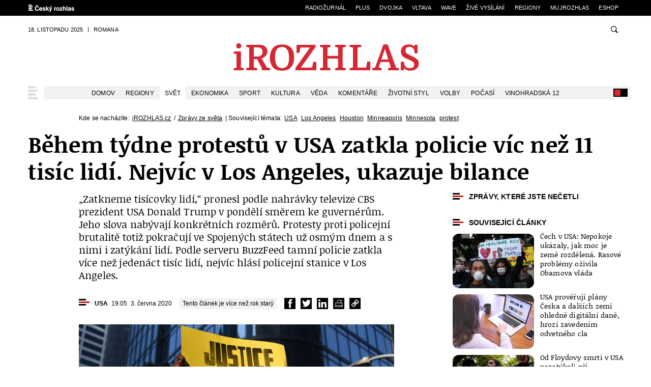

--- FILE ---
content_type: text/html; charset=utf-8
request_url: https://www.irozhlas.cz/zpravy-svet/george-floyd-protesty-zatceni-rabovani_2006031905_sto
body_size: 33245
content:
<!DOCTYPE html>
<html lang="cs" class="no-js  no-transition" >
<head>
  <meta charset="utf-8">
  <!--[if IE]><meta http-equiv="X-UA-Compatible" content="IE=edge,chrome=1"><![endif]-->
  <meta name="viewport" content="width=device-width, initial-scale=1.0, shrink-to-fit=no">

  <!-- rozhlas -->
  <meta property="fb:pages" content="92337755037" />
  <!-- zpravy -->
  <meta property="fb:pages" content="123858471641" />
    <!-- Google -->
  <link rel="publisher" href="https://plus.google.com/116375168304865321595"/>
  <meta name="google-site-verification" content="4FkLGLcLXgY1dMHng_cnhTheHnIGh0UraiSeVkI5Y8w" />

  <meta name="google-site-verification" content="PxbvegW9-kCInR9fBsoiQn34d6UWZ_qkbKReb0zG3FU" />
  <meta name="google-site-verification" content="-cwjk6THSH9hXqXr7KSmXowWyqdxi9SKDUKPkZRCqUY" />

  <meta name="referrer" content="unsafe-url">
        <meta name="application-name" content="iROZHLAS">
    <meta name="apple-mobile-web-app-title" content="iROZHLAS">
    <meta name="format-detection" content="telephone=no">


  <link rel="canonical" href="https://www.irozhlas.cz/zpravy-svet/george-floyd-protesty-zatceni-rabovani_2006031905_sto" />
  <meta property="og:type" content="article" />
<meta property="og:site_name" content="iROZHLAS" />
<meta property="article:publisher" content="https://www.facebook.com/iROZHLAS.cz/" />
<meta property="og:url" content="https://www.irozhlas.cz/zpravy-svet/george-floyd-protesty-zatceni-rabovani_2006031905_sto" />
<meta property="og:title" content="Během týdne protestů v USA zatkla policie víc než 11 tisíc lidí. Nejvíc v Los Angeles, ukazuje bilance" />
<meta property="og:image" content="https://www.irozhlas.cz/sites/default/files/styles/zpravy_facebook/public/uploader/2020-06-03t002530z_5_200603-061008_tzr.JPG" />
<meta property="og:image:width" content="1200" />
<meta property="og:image:height" content="630" />
<meta property="og:description" content="Více než 11 tisíc zatčených. Taková je podle serveru BuzzFeed bilance při protestech napříč Spojenými státy." />
<meta name="description" content="Více než 11 tisíc zatčených. Taková je podle serveru BuzzFeed bilance při protestech napříč Spojenými státy." />
<meta name="twitter:card" content="summary_large_image" />
<meta name="twitter:title" content="Během týdne protestů v USA zatkla policie víc než 11 tisíc lidí. Nejvíc v Los Angeles, ukazuje bilance" />
<meta name="twitter:description" content="Více než 11 tisíc zatčených. Taková je podle serveru BuzzFeed bilance při protestech napříč Spojenými státy." />
<meta name="twitter:image" content="https://www.irozhlas.cz/sites/default/files/styles/zpravy_twitter/public/uploader/2020-06-03t002530z_5_200603-061008_tzr.JPG" />
  <link rel="alternate" href="https://www.irozhlas.cz/rss/irozhlas" title="RSS" type="application/rss+xml" />

  <title>Během týdne protestů v USA zatkla policie víc než 11 tisíc lidí. Nejvíc v Los Angeles, ukazuje bilance | iROZHLAS - spolehlivé zprávy</title>

  <style>
        @font-face {
      font-family: 'Noticia Text';
      src: url("/sites/all/themes/custom/irozhlas/fonts/noticiatext-regular.subset.woff2?v=2") format("woff2"), url("/sites/all/themes/custom/irozhlas/fonts/noticiatext-regular.woff?v=2") format("woff");
      font-weight: normal;
      font-style: normal;
      font-display: swap;
    }

    @font-face {
      font-family: 'Noticia Text';
      src: url("/sites/all/themes/custom/irozhlas/fonts/noticiatext-italic.subset.woff2?v=2") format("woff2"), url("/sites/all/themes/custom/irozhlas/fonts/noticiatext-italic.woff?v=2") format("woff");
      font-weight: normal;
      font-style: italic;
      font-display: swap;

      }


    @font-face {
      font-family: 'Noticia Text';
      src: url("/sites/all/themes/custom/irozhlas/fonts/noticiatext-bold.subset.woff2?v=2") format("woff2"), url("/sites/all/themes/custom/irozhlas/fonts/noticiatext-bold.woff?v=2") format("woff");
      font-weight: bold;
      font-style: normal;
      font-display: swap;

    }


    @font-face {
      font-family: 'Noticia Text';
      src: url("/sites/all/themes/custom/irozhlas/fonts/noticiatext-bold-italic.subset.woff2?v=2") format("woff2"), url("/sites/all/themes/custom/irozhlas/fonts/noticiatext-bold-italic.woff?v=2") format("woff");
      font-weight: bold;
      font-style: italic;
      font-display: swap;
    }

  </style>


  <script>
    (function () {
      document.fonts && document.fonts.load('1em Noticia Text', "iROZHLAS - spolehlivé a rychlé zprávy");
      document.fonts && document.fonts.load('bold 1em Noticia Text', "iROZHLAS - spolehlivé a rychlé zprávy");
    }());
  </script>

  <link type="text/css" rel="stylesheet" href="/sites/default/files/advagg_css/css__8et247h7iQcCDrTiP7kK-C7VYmFWOmpKi9ngYgDB4XY__R_xjPui2t5AnkmrhgsJN5M4RHQwz3uuZzDzDVTSx8Jw__AepQsBqnHDPvQeQBqKz8sYxuo4xvF_O8XMyFGOCqO4k.css" media="screen,handheld" />
<link type="text/css" rel="stylesheet" href="/sites/default/files/advagg_css/css__owb8XvgFDu7loYpoiZaTi7N4AoL61aD7NyiJ0P3pvvo__KPZyEfifalNhgYqo_Yflx-wCOQayv--1iBlUJtkqfLM__AepQsBqnHDPvQeQBqKz8sYxuo4xvF_O8XMyFGOCqO4k.css" media="print" />

  
      <script>
     var pageDataLayerData = {
    "siteBroadcastStation": "irozhlas",
    "siteEntityBundle": "article",
    "siteEntityLabel": "B\u011bhem t\u00fddne protest\u016f v USA zatkla policie v\u00edc ne\u017e 11 tis\u00edc lid\u00ed. Nejv\u00edc v Los Angeles, ukazuje bilan",
    "contentName": "B\u011bhem t\u00fddne protest\u016f v USA zatkla policie v\u00edc ne\u017e 11 tis\u00edc lid\u00ed. Nejv\u00edc v Los Angeles, ukazuje bilan",
    "contentID": "8217897",
    "siteSection": "Zpr\u00e1vy ze sv\u011bta",
    "contentCreationDateGMT": "2020-06-03T19:05:00",
    "contentLength": 4465,
    "contentAuthor": "Martin \u0160tork\u00e1n"
};
     window.dataLayer = window.dataLayer || [];
     window.dataLayer.push(pageDataLayerData);
    </script>
  
      <!-- Google Tag Manager -->
    <script>(function(w,d,s,l,i){w[l]=w[l]||[];w[l].push({'gtm.start':
        new Date().getTime(),event:'gtm.js'});var f=d.getElementsByTagName(s)[0],
        j=d.createElement(s),dl=l!='dataLayer'?'&l='+l:'';j.async=true;j.src=
        'https://www.googletagmanager.com/gtm.js?id='+i+dl;f.parentNode.insertBefore(j,f);
      })(window,document,'script','dataLayer','GTM-KB3JR9L');</script>
    <!-- End Google Tag Manager -->
  

  <meta name="msapplication-config" content="/sites/all/themes/custom/irozhlas/img/icons/browserconfig.xml" />

  <link rel="apple-touch-icon" sizes="76x76" href="/sites/all/themes/custom/irozhlas/img/icons/apple-touch-icon-76x76.png">
  <link rel="apple-touch-icon" sizes="120x120" href="/sites/all/themes/custom/irozhlas/img/icons/apple-touch-icon-120x120.png">
  <link rel="apple-touch-icon" sizes="152x152" href="/sites/all/themes/custom/irozhlas/img/icons/apple-touch-icon-152x152.png">
  <link rel="apple-touch-icon" sizes="180x180" href="/sites/all/themes/custom/irozhlas/img/icons/apple-touch-icon.png">

  <link rel="icon" type="image/png" href="/sites/all/themes/custom/irozhlas/img/icons/favicon-16x16.png" sizes="16x16">
  <link rel="icon" type="image/png" href="/sites/all/themes/custom/irozhlas/img/icons/favicon-32x32.png" sizes="32x32">
  <link rel="icon" type="image/png" href="/sites/all/themes/custom/irozhlas/img/icons/favicon-48x48.png" sizes="48x48">

  <link rel="manifest" href="/sites/all/themes/custom/irozhlas/img/icons/manifest.json">
  <link rel="mask-icon" href="/sites/all/themes/custom/irozhlas/img/icons/safari-pinned-tab.svg" color="#d52834">
  <meta name="theme-color" content="#ffffff">


  <script>
    (function () {
      var className = document.documentElement.className;
      isOperaMini = (navigator.userAgent.indexOf('Opera Mini') > -1);


      (function() {
        window.mediaHover = window.matchMedia('(hover: none), (pointer: coarse), (pointer: none)');
        mediaHover.addListener(function(media) {
          document.documentElement.classList[media.matches ? 'add' : 'remove']('no-hoverevents');
          document.documentElement.classList[!media.matches ? 'add' : 'remove']('hoverevents');
        });

        className += (mediaHover.matches ? ' no-hoverevents' : ' hoverevents');

      })();

      function getCookie(name) {
        var value = '; ' + document.cookie;
        var parts = value.split('; ' + name + '=');
        if (parts.length === 2) return parts.pop().split(';').shift();
      }

      var textSize = getCookie('textSize');

      if (textSize) {
        document.documentElement.setAttribute('data-fz', textSize);
      }

      className = className.replace('no-js', 'js');

      if (document.cookie.indexOf('inverseVersion=true') > -1 || (document.cookie.indexOf('inverseVersion') === -1 && window.matchMedia('(prefers-color-scheme: dark)').matches)
      ) {
        className += ' page-inverse';
      }
      className += ' page-theme-init';

      if(document.cookie.indexOf('textVersion') > -1 || isOperaMini) {
        className += ' page-text-version';
      }

      if(isOperaMini) {
        className += ' operamini';
      }

      if(/iPad|iPhone|iPod/.test(navigator.userAgent) && !window.MSStream) {
        className += ' ios';
        var viewportTag = document.querySelector("meta[name=viewport]");
        viewportTag.setAttribute("content", "width=device-width, initial-scale=1.0, minimum-scale=1.0, maximum-scale=1.0, user-scalable=no");

      }

      if(document.querySelector && document.cookie.indexOf('forceDesktop') > -1) {
        var viewport = document.querySelector("meta[name=viewport]");
        viewport.setAttribute('content', 'width=1200');
        className += ' page-forced-desktop';
      }

      if (document.cookie.indexOf('mobileApp=') !== -1) {
        var mobileResizeFun = function() {
          var viewPort = document.querySelector('meta[name=viewport]');
          if (window.outerWidth > 767) {
            viewPort.setAttribute('content', 'width=767, minimum-scale=1.0, user-scalable=0');
          } else {
            viewPort.setAttribute('content', 'width=device-width, initial-scale=1.0, minimum-scale=1.0, user-scalable=0');
          }
        };

        window.addEventListener('resize', mobileResizeFun);

        mobileResizeFun();
      }

      
      document.documentElement.className = className;
    }());
  </script>



    <script type="application/ld+json">
    [{"@context":"http://schema.org","@type":"WebSite","name":"iROZHLAS","alternateName":"Zpravodajsk\u00fd server \u010cesk\u00e9ho rozhlasu","url":"https://www.irozhlas.cz/"},{"@context":"http://schema.org","@type":"BreadcrumbList","itemListElement":[{"@type":"ListItem","position":1,"item":{"@id":"https://www.irozhlas.cz/zpravy-svet","name":"Zpr\u00e1vy ze sv\u011bta"}}]},{"@context":"http://schema.org","@type":"NewsArticle","mainEntityOfPage":{"@type":"WebPage","@id":"https://google.com/article"},"headline":"B\u011bhem t\u00fddne protest\u016f v USA zatkla policie v\u00edc ne\u017e 11 tis\u00edc lid\u00ed. Nejv\u00edc v Los Angeles, ukazuje bilance","description":"V\u00edce ne\u017e 11 tis\u00edc zat\u010den\u00fdch. Takov\u00e1 je podle serveru BuzzFeed bilance p\u0159i protestech nap\u0159\u00ed\u010d Spojen\u00fdmi st\u00e1ty.","datePublished":"2020-06-03T19:05:00","dateModified":"2020-06-04T11:03:20","author":[{"@type":"Person","name":"Martin \u0160tork\u00e1n"},{"@type":"Person","name":"\u010cTK"}],"publisher":{"@type":"Organization","name":"iROZHLAS.cz","logo":{"@type":"ImageObject","url":"https://www.irozhlas.cz/sites/all/themes/custom/irozhlas/img/logo-schema-org.png","width":600,"height":60}},"image":{"@type":"ImageObject","url":"https://www.irozhlas.cz/sites/default/files/styles/zpravy_fotogalerie_large/public/uploader/2020-06-03t002530z_5_200603-061008_tzr.JPG?itok=QWTjyAZ9"}}]  </script>
    
  <style>


.b-announcement {
    margin-top: 0px !important;
}

.page--homepage .b-announcement {
    margin-block: 0px !important;
}

.section-anchor { 
  scroll-margin-top: 45px;
}

/* FIX: recombee dark-mode */
.recombee-widget *,
#widget-root-aae7c521-cab5-4da7-8e76-9c5c7ad3916c *,
#widget-root-f94e5f81-2741-42ee-8410-803167fa3e93 * {
  color: unset;
}

#widget-root-f94e5f81-2741-42ee-8410-803167fa3e93 .rcmbws-7anvbi:hover,
#widget-root-aae7c521-cab5-4da7-8e76-9c5c7ad3916c .rcmbws-mfhucj:hover {
  text-decoration: underline;
}

.election-section {
    background-color: white;
    border: 1px solid #E0E0E0;
    border-radius: 8px; 
    box-shadow: 0 4px 6px rgba(0, 0, 0, 0.1); 
    padding: 15px;
    margin-bottom: 10px;
}

.header-election {
    display: flex;
    justify-content: space-between;
    align-items: flex-start;
    margin-bottom: 15px;
}

.button-container {
    display: flex;
    align-items: center;
}

.btn {
    display: inline-flex;
    align-items: center;
    text-decoration: none;
    padding: 4px 8px;
    background-color: #ffffff;
    border: 1px solid #333;
    border-radius: 6px;
    font-size: 12px;
    cursor: pointer;
    transition: background-color 0.2s ease;
}

.live-indicator {
    display: inline-block;
    width: 8px;
    height: 8px;
    margin-right: 8px;
    border-radius: 50%;
    background-color: #C92127;
    animation: blink 2s infinite;
}

@keyframes blink {
    0%, 100% {
        opacity: 1;
    }
    50% {
        opacity: 0;
    }
}

/* .btn:after {
    content: "\2192";
    margin: 0 0 0 .375rem;
} */

.embed-container-election {
    width: 100%;
}

.embed-container-election iframe {
    width: 100%;
    border: none;
}
/* skryva itemy 2 a 9 u filtru online reportaze id 57 */
#cro-reportage-container[data-url*="online_reportage/57/"] li.m-filter__item:nth-child(2),
#cro-reportage-container[data-url*="online_reportage/57/"] li.m-filter__item:nth-child(9) { display: none; }

/* FIX: Back To Mobile banner vs. Branding layer / timestamp 20240624 */ .page-forced-desktop .b-back-to-mobile > .row-main { z-index: 1; }

.node-9048968 .jsx-2979235778.ir-row:nth-of-type(2) > :first-child > :first-child > :nth-child(3) {
display:none !important;
}
@media only screen and (min-width: 600px) {
#custom-iframe-id {
    height: 593px !important;
}
}
// @media (prefers-color-scheme: dark) {
  /* Override styles for dark mode */
  body, main, .row-main, .b-audio-player-holder, .b-gallery-stripe__content, .m-mobile {
    background-color: #000000 !important; 
    color: #ffffff !important; 
  }

.hoverevents .m-main__link:hover, .m-main__link.is-active, .m-main__link:focus, .m-main__link--home, .is-active {
    background: #000 !important;
}

.table--striped-red thead+tbody tr:nth-child(2n) {
    background: #000;
}


.gallery__holder {
    background: #000;
}

.gallery__caption {
    background: #000;
}

a {
    color: #ffffff !important;
  }

.footer > .row-main {
    background: #000000 !important;
}

.m-mobile__list--striped .m-mobile__item:nth-child(odd) {
    background: #666 !important;
}

.inp__text {
    border: 1px solid #fff !important;
    background: #000 !important;
    color: #fff !important;
}
.play-btn {
    color: #c81b1b !important;
}

.m-filter__list:not(.m-filter__list--delimiter) .m-filter__item:first-child {
    background-color: #000 !important;
}

.c-livereport__wrap:before {
background: #000 !important;
}

.c-livereport__info {
    color: #FFF !important;
}

.m-filter.js-online-filter:before {
    background-color: transparent !important;
}

.header--simple {
    background: #000;
}

.footer {
    background: #000000;
}

.footer__copy {
    color: #fff;
}

.b-data__content {
    background: #000;
}
} //

/* @media screen, handheld {
	.m-top__link--icon {
		padding-left: 35px;
		position: relative;
	}
	.m-top__link--icon .icon-svg {
		position: absolute;
		top: 6px;
		left: 6px;
	}
}

.b-sport-events__item:last-child .b-sport-events__audio {
    display: none !important;
}

.header__logo svg {
    fill: #000000 !important;
}

.footer {
    background: #000000;
} */

@media (min-width: 1200px)
.c-athletes__list {
    -moz-column-gap: 40px !important;
    column-gap: 40px !important;
}

.b-article__author-name {display:none;}


/* .b-sport-cta .b-sport-cta__flag {display:none;} */
.online-sport-hockey .sport-player-container iframe {width: 100%; height:400px;} /* smazat k 25.2. */
.mr--10 {margin-right:10px;}

@media (max-width: 767px) {
[data-type="goal"] .c-livereport__content {
 background: #fbebeb;
    padding: 0.4em;
}
.c-livereport__type img {
width: 28px;
height: 28px;
}
.page-inverse [data-type="goal"] .c-livereport__content {
 background: #ccc;
color:black;
}
}

.col--main .c-livereport__content .b-article__content p {display: none;}
.b-detail #forecast { margin-bottom: 1.5em;}

.c-livereport__content .embed {
    clear: none;
}

.page-inverse .b-sport .b-tabs__link {
color:black;
}
.c-articles__item .c-quick-news--border {
    border-bottom: 0px;
}

/* .b-sport .b-sport__flag img {border: 1px solid #eee} */

.c-top__item {
position: relative;
}

.c-top__item:before {
position: absolute;
left: 0;
}

.b-add-to-home {
display:none !important;
}
.c-livereport__content img {
width: 100%;
}
.c-livereport__content .image {
max-width: 100%;
}
#discussion-header .button {
   background-color: #d52834 !important;
	background-image: none !important;
	padding: 7px 13px !important;
	height: auto  !important;
	border-radius: 0 !important;
	border: 0  !important;
	text-transform: none !important;;
	font-size: 16px !important;;

}
.president-detail--aside .meta {
display:none;
}
  .c-livereport__content img[src*="https://onlajny.s3.amazonaws.com"] {
  width: auto;
    }

.page-inverse #results-detail .ir-table-wrap thead th {background: #000;}

.node-8995047 .b-data__bg:before, .b-data__video:before {background: rgba(0,0,0,.6);}

.b-sport__flag img[src*="https://onlajny.s3.amazonaws.com"] {width: 180px; height: 180px;}

#teploty-pobliz {background: #fbebeb; padding: 15px;}
a[title="Podcast roku"] {
  display: none !important;
}


</style></head>
<body id="top" class="node-article_news node-8217897 page-header-branding">
      <!-- Google Tag Manager (noscript) -->
    <noscript><iframe src="https://www.googletagmanager.com/ns.html?id=GTM-KB3JR9L"
                      height="0" width="0" style="display:none;visibility:hidden"></iframe></noscript>
    <!-- End Google Tag Manager (noscript) -->
        <!-- (C)2000-2017 Gemius SA - gemiusAudience / irozhlas.cz  -->
    <script type="text/javascript">
        window.dataLayer.push({"configGemiusId": "nGs1lIvYOVC1YnX50Et5S6eE38OIxiN__umW6OHU.Mf.b7"});
    </script>
    <nav class="m-accessibility" aria-labelledby="m-accessibility">
  <p id="m-accessibility" class="vhide">Přístupnostní navigace</p>
  <a title="Přejít k obsahu (Klávesová zkratka: Alt + 2)" accesskey="2" href="#main">Přejít k obsahu</a>
  <span class="hide">|</span>
  <a href="#menu-main">Přejít k hlavnímu menu</a>
  <span class="hide">|</span>
  <a href="#form-search">Přejít k vyhledávání</a>
</nav>


<div class="b-back-to-mobile">
   <div class="row-main">
     <a href="#" class="b-back-to-mobile__link js-force-desktop-reset">
       <span class="b-back-to-mobile__icon">
             <span class="icon-svg icon-svg--mobile ">
    <svg class="icon-svg__svg" xmlns:xlink="http://www.w3.org/1999/xlink">
      <use xlink:href="/sites/all/themes/custom/irozhlas/img/bg/icons-svg.svg?v=20251118#icon-mobile" x="0" y="0" width="100%" height="100%"></use>
      
    </svg>
  </span>       </span>
       <span class="b-back-to-mobile__label">Zpět na mobilní verzi</span>
     </a>
   </div>
 </div>


<header class="header" role="banner">
  <nav class="m-top hide--m" aria-labelledby="m-top">
    <p class="vhide" id="m-top">Navigace na další webové stránky Rozhlasu</p>
    <div class="row-main">
      <ul class="m-top__list">
        <li class="m-top__item">
          <a href="http://www.rozhlas.cz/" class="m-top__link m-top__link--icon">
            <strong class="vhide">Český rozhlas</strong>
            <span class="icon-svg icon-svg--logo-rozhlas ">
    <svg class="icon-svg__svg" xmlns:xlink="http://www.w3.org/1999/xlink">
      <use xlink:href="/sites/all/themes/custom/irozhlas/img/bg/icons-svg.svg?v=20251118#icon-logo-rozhlas" x="0" y="0" width="100%" height="100%"></use>
      
    </svg>
  </span>          </a>
        </li>
        <li class="m-top__item">
          <a href="https://radiozurnal.rozhlas.cz" class="m-top__link">
            Radiožurnál
          </a>
        </li>
        <li class="m-top__item">
          <a href="https://plus.rozhlas.cz" class="m-top__link">
            Plus
          </a>
        </li>
        <li class="m-top__item">
          <a href="https://dvojka.rozhlas.cz" class="m-top__link">
            Dvojka
          </a>
        </li>
        <li class="m-top__item">
          <a href="https://vltava.rozhlas.cz" class="m-top__link">
            Vltava
          </a>
        </li>
        <li class="m-top__item">
          <a href="https://wave.rozhlas.cz" class="m-top__link">
            Wave
          </a>
        </li>
        <li class="m-top__item">
          <a href="https://www.mujrozhlas.cz/zive" class="m-top__link">
            Živé vysílání
          </a>
        </li>
        <li class="m-top__item">
          <a href="https://regiony.rozhlas.cz" class="m-top__link">
            Regiony
          </a>
        </li>
        <li class="m-top__item">
          <a href="https://www.mujrozhlas.cz" class="m-top__link">
            mujRozhlas
          </a>
        </li>
        <li class="m-top__item">
          <a href="http://www.radioteka.cz/" class="m-top__link">
            eSHOP
          </a>
        </li>
      </ul>
    </div>
  </nav>
  <div class="row-main">
    <div class="header__top hide--m">
      <p class="header__info">
        <span class="header__info-item">18. listopadu 2025</span>
        <span class="header__info-item">Romana</span>
              </p>
      <div class="header__search">
        <form id="form-search" action="/search" class="f-search f-search--header" role="search">
          <p class="inp">
            <label for="search-header" class="inp__label js-search">
              <span class="icon-svg icon-svg--search ">
    <svg class="icon-svg__svg" xmlns:xlink="http://www.w3.org/1999/xlink">
      <use xlink:href="/sites/all/themes/custom/irozhlas/img/bg/icons-svg.svg?v=20251118#icon-search" x="0" y="0" width="100%" height="100%"></use>
      
    </svg>
  </span>            </label>
            <span class="inp__fix">
              <input type="text" placeholder="Zadejte hledaný výraz" class="inp__text inp__text--icon-after" id="search-header" name="query">
              <button class="btn btn--icon-blank" type="submit">
                <span class="btn__text">
                <span class="icon-svg icon-svg--search ">
    <svg class="icon-svg__svg" xmlns:xlink="http://www.w3.org/1999/xlink">
      <use xlink:href="/sites/all/themes/custom/irozhlas/img/bg/icons-svg.svg?v=20251118#icon-search" x="0" y="0" width="100%" height="100%"></use>
      
    </svg>
  </span>                </span>
              </button>
            </span>
          </p>
          <input type="hidden" name="source" value="irozhlas" />
        </form>
      </div>
    </div>
    <a href="#" class="header__images js-text-version--icon">
      <span class="icon-svg icon-svg--images ">
    <svg class="icon-svg__svg" xmlns:xlink="http://www.w3.org/1999/xlink">
      <use xlink:href="/sites/all/themes/custom/irozhlas/img/bg/icons-svg.svg?v=20251118#icon-images" x="0" y="0" width="100%" height="100%"></use>
      
    </svg>
  </span>      <span class="vhide">Zobrazit obrázky</span>
    </a>
    <h1 class="header__logo">
      <a href="/">
        <span class="vhide">iRozhlas</span>
          <svg xmlns="http://www.w3.org/2000/svg" viewBox="0 0 373 54">

            <path d="M19.811 16H5.65v3.887l5.346 1.32v26.587L5.65 49.112V53h19.506v-3.888l-5.345-1.318zm-4.442-6c1.611 0 2.853-.455 3.725-1.362.873-.91 1.309-2.109 1.309-3.604 0-1.492-.448-2.702-1.342-3.636C18.166.466 16.936 0 15.369 0s-2.785.466-3.658 1.398c-.872.935-1.308 2.145-1.308 3.636 0 1.494.424 2.693 1.275 3.604.85.907 2.08 1.362 3.691 1.362zM62.37 33.07a20.44 20.44 0 0 0-1.494-2.048 22.124 22.124 0 0 0-1.076-1.217c1.62-.369 2.95-.855 3.991-1.458a24.43 24.43 0 0 0 2.812-1.875c1.619-1.25 2.903-2.813 3.853-4.689.948-1.874 1.423-3.782 1.423-5.729 0-1.943-.486-3.863-1.457-5.764-.972-1.898-2.291-3.447-3.958-4.652a13.776 13.776 0 0 0-4.512-2.015C60.287 3.209 58.342 3 56.121 3H30.158v4.028L36 8.486v39.027l-5.842 1.459V53h21.451v-4.027l-6.595-1.459V31.126h6.665l9.094 17.847V53h16.382v-4.027l-6.178-1.319L62.37 33.07zm-9.512-7.014h-7.844V8.069h7.567c2.822 0 4.998.603 6.525 1.806a8.958 8.958 0 0 1 2.222 2.848c.555 1.111.833 2.36.833 3.75 0 1.53-.267 2.952-.798 4.27-.532 1.321-1.262 2.374-2.187 3.159-1.667 1.437-3.773 2.154-6.318 2.154zM117.641 8.19a18.047 18.047 0 0 0-7.324-4.477c-2.801-.901-6.074-1.353-9.822-1.353-3.935 0-7.254.484-9.962 1.457a17.502 17.502 0 0 0-6.977 4.582c-2.221 2.361-3.935 5.301-5.137 8.816-1.204 3.518-1.805 7.312-1.805 11.385s.602 7.786 1.805 11.142c1.203 3.356 2.822 6.074 4.859 8.157 1.897 1.943 4.223 3.401 6.977 4.374 2.753.971 6.097 1.456 10.032 1.456 3.933 0 7.276-.485 10.03-1.456 2.753-.973 5.125-2.5 7.116-4.582 2.406-2.499 4.165-5.52 5.275-9.061 1.012-3.224 1.666-7.003 1.666-11.142a35.96 35.96 0 0 0-1.562-10.585c-1.041-3.402-2.765-6.304-5.171-8.713zm-4.304 29.748c-.648 2.616-1.574 4.732-2.777 6.353-2.221 3.054-5.508 4.581-9.857 4.581-2.454 0-4.502-.439-6.144-1.319-1.644-.878-3.02-2.175-4.13-3.886-1.157-1.76-2.072-4.027-2.742-6.804-.672-2.777-1.007-5.972-1.007-9.581 0-6.942 1.295-12.124 3.887-15.55a11.295 11.295 0 0 1 3.957-3.366c1.573-.809 3.472-1.215 5.692-1.215 2.176 0 4.131.418 5.866 1.249 1.735.832 3.205 2.129 4.408 3.889 1.203 1.757 2.14 3.979 2.812 6.664.67 2.684 1.007 5.855 1.007 9.511 0 3.702-.324 6.86-.972 9.474zm46.336 9.854h-22.144l28.809-40.556V3h-37.417v15.763h5.692l2.221-10.554h18.744l-28.809 40.555V53h41.166V36.472h-6.04zM205 7.028l5.832 1.458v16.322H190V8.486l5.857-1.458V3h-20.688v4.028L181 8.486v39.028l-5.831 1.459V53h20.688v-4.027L190 47.514V29.876h20.832v17.638L205 48.973V53h20.687v-4.027l-5.833-1.459V8.486l5.833-1.458V3H205zm60.823 40.764h-16.799V8.486l7.22-1.458V3h-22.77v4.028l6.525 1.458v39.028l-6.525 1.459V53h40.61V35.779h-5.901zm42.569-45.467h-8.538l-16.245 45.19-5.692 1.458V53h18.327v-4.026l-5.763-1.458 3.609-10.76h16.938l3.542 10.76-5.692 1.458V53h21.173v-4.026l-5.554-1.458-16.105-45.191zm-12.565 29.363l6.803-20.201h.276l6.458 20.201h-13.537zm72.745 3.462c-.557-1.342-1.448-2.614-2.675-3.818-1.227-1.203-2.845-2.383-4.857-3.541-2.014-1.156-4.479-2.406-7.395-3.749a179.07 179.07 0 0 1-4.895-2.29c-1.318-.647-2.384-1.308-3.193-1.979-.81-.67-1.387-1.423-1.734-2.255-.346-.834-.521-1.851-.521-3.056 0-4.95 2.615-7.428 7.844-7.428 3.378 0 5.878 1.041 7.498 3.125 1.619 2.083 2.429 5.299 2.429 9.648h6.041v-16.8h-5.97l-.556 3.124c-2.871-2.592-6.595-3.886-11.178-3.886-4.627 0-8.319 1.225-11.072 3.679-2.753 2.453-4.131 5.923-4.131 10.413 0 2.036.301 3.782.904 5.24a11.55 11.55 0 0 0 2.637 3.887c1.156 1.135 2.58 2.152 4.271 3.056 1.688.902 3.619 1.794 5.797 2.672 1.849.788 3.538 1.527 5.065 2.222 1.528.695 2.848 1.447 3.957 2.257 1.11.809 1.968 1.723 2.569 2.742s.903 2.245.903 3.678c0 2.361-.788 4.085-2.362 5.173-1.573 1.088-3.679 1.632-6.315 1.632-1.667 0-3.16-.221-4.479-.66s-2.464-1.169-3.437-2.188c-.971-1.017-1.746-2.336-2.324-3.957-.58-1.619-.938-3.585-1.077-5.9H334v16.8h5.97l.765-4.026c1.434 1.667 3.065 2.881 4.895 3.646 1.827.762 4.06 1.145 6.698 1.145 2.361 0 4.583-.29 6.664-.868 2.082-.577 3.898-1.457 5.45-2.638a12.471 12.471 0 0 0 3.644-4.408c.878-1.758 1.32-3.794 1.32-6.109-.001-1.713-.28-3.242-.834-4.583z"/>

          </svg>
      </a>
    </h1>
    <nav id="menu-main" class="m-main" role="navigation" aria-labelledby="m-main">
      <a href="#" class="m-main__toggle hide--d js-mobile-menu" id="m-main">
        <span class="vhide">Hlavní menu</span>
        <span class="icon-svg icon-svg--menu ">
    <svg class="icon-svg__svg" xmlns:xlink="http://www.w3.org/1999/xlink">
      <use xlink:href="/sites/all/themes/custom/irozhlas/img/bg/icons-svg.svg?v=20251118#icon-menu" x="0" y="0" width="100%" height="100%"></use>
      
    </svg>
  </span>      </a>
      <div class="m-main__wrap hide--m">
  <ul class="m-main__list">
    <li class="m-main__item m-main__item--home">
      <a href="/" class="m-main__link m-main__link--home js-static-menu" data-src="/sites/all/themes/custom/irozhlas/html/m-static.html">
        <span class="vhide">Český rozhlas - Zprávy</span>
        <span class="icon-svg icon-svg--symbol ">
    <svg class="icon-svg__svg" xmlns:xlink="http://www.w3.org/1999/xlink">
      <use xlink:href="/sites/all/themes/custom/irozhlas/img/bg/icons-svg.svg?v=20251118#icon-symbol" x="0" y="0" width="100%" height="100%"></use>
      
    </svg>
  </span>      </a>
    </li>

          <li class="m-main__item">
        <a href="/zpravy-domov" class="m-main__link">Domov</a>      </li>
          <li class="m-main__item">
        <a href="https://www.irozhlas.cz/regiony" class="m-main__link">Regiony</a>      </li>
          <li class="m-main__item">
        <a href="/zpravy-svet" class="m-main__link is-active">Svět</a>      </li>
          <li class="m-main__item">
        <a href="/ekonomika" class="m-main__link">Ekonomika</a>      </li>
          <li class="m-main__item">
        <a href="/sport" class="m-main__link">Sport</a>      </li>
          <li class="m-main__item">
        <a href="/kultura" class="m-main__link">Kultura</a>      </li>
          <li class="m-main__item">
        <a href="/veda-technologie" class="m-main__link">Věda</a>      </li>
          <li class="m-main__item">
        <a href="/komentare" class="m-main__link">Komentáře</a>      </li>
          <li class="m-main__item">
        <a href="/zivotni-styl" class="m-main__link">Životní styl</a>      </li>
          <li class="m-main__item">
        <a href="https://www.irozhlas.cz/volby/parlamentni-volby-2025" class="m-main__link">Volby</a>      </li>
          <li class="m-main__item">
        <a href="https://www.irozhlas.cz/pocasi" class="m-main__link">Počasí</a>      </li>
          <li class="m-main__item">
        <a href="https://www.irozhlas.cz/vinohradska12" class="m-main__link">Vinohradská 12</a>      </li>
      </ul>
</div>
      <a href="#" class="m-main__invert js-inverse">
        <span class="vhide">Inverzně</span>
      </a>
    </nav>
  </div>
</header>

<main id="main" class="main" role="main">
  
  <div class="row-main">

  <a class="hide--d" style="display: block; margin-bottom: 1em;" onclick="ga('gtm1.send', 'event', 'ondemand', 'click' , 'Anton - banner - mobil');" href="https://www.irozhlas.cz/anton" title="Anton"><img src="https://www.irozhlas.cz/sites/default/files/uploader_unmanaged/anton_670x200_251114-135109_hma.jpg"  width="100%" height="auto"></a>

<!--<div class="b-announcement b-announcement--center">
  <p>Od 1. května 2025 se mění pravidla pro placení rozhlasového poplatku. <a target="blank" href="https://poplatek.rozhlas.cz/">Více informací zde</a>.</p>
</div>

<a class="hide--d" style="display: block; margin-bottom: 1em;" onclick="ga('gtm1.send', 'event', 'ondemand', 'click' , 'DDR - banner - mobil');" href="https://www.irozhlas.cz/dobryden" title="Dobrý den Radiožurnálu"><img src="https://www.irozhlas.cz/sites/default/files/uploader_unmanaged/dobry-den_670x200_250402-105104_har.jpg"  width="100%" height="auto"></a>

<a class="hide--d" style="display: block; margin-bottom: 1em;" onclick="ga('gtm1.send', 'event', 'ondemand', 'click' , 'Česko 2025 - banner - mobil');" href="https://www.irozhlas.cz/cesko2025" title="Česko 2025"><img src="https://www.irozhlas.cz/sites/default/files/uploader_unmanaged/cesko_2025_670x200_250226-111223_ali.jpg"  width="100%" height="auto"></a>-->

<!-- <a class="hide--d" style="display: block; margin-bottom: 1em;" onclick="ga('gtm1.send', 'event', 'ondemand', 'click' , 'Volby v USA 2024 - banner - mobil');" href="https://www.irozhlas.cz/volby-v-usa-2024" title="Volby v USA 2024"><img src="https://www.irozhlas.cz/sites/default/files/uploader_unmanaged/volby_us_bg_mob_241104-100229_ali.jpg"  width="100%" height="auto"></a>-->

<!--<a class="hide--d" style="display: block; margin-bottom: 1em;" onclick="ga('gtm1.send', 'event', 'ondemand', 'click' , 'Koncert pro Světlušku - banner - mobil');" href="https://www.irozhlas.cz/svitim-2024" title="Koncert pro Světlušku"><img src="SEM_VLOŽIT_URL_OBRÁZKU"  width="100%" height="auto"></a>-->

<!--<a class="hide--d" style="display: block; margin-bottom: 1em;" onclick="ga('gtm1.send', 'event', 'ondemand', 'click' , 'České klima 2024 - banner - mobil');" href="https://www.irozhlas.cz/ceske-klima-2024" title="České klima 2024"><img src="https://www.irozhlas.cz/sites/default/files/uploader_unmanaged/ceske-klima-banner-d_241017-203759_ali.png"  width="100%" height="auto"></a>-->

<!-- <a class="hide--t hide--d" style="display: block; margin-bottom: 1em;" onclick="ga('gtm1.send', 'event', 'ondemand', 'click' , 'LOH 2024 - banner - mobil');" href="https://www.irozhlas.cz/sport/olympijske-hry/2024" title="LOH 2024"><img src="https://www.irozhlas.cz/sites/default/files/uploader_unmanaged/100569_cro_24_rz_spo_240725-154301_ali.jpg"  width="100%" height="auto"></a>

<a class="hide--t hide--d" style="display: block; margin-bottom: 1em;" onclick="ga('gtm1.send', 'event', 'ondemand', 'click' , 'Eurovolby 2024 - banner - mobil');" href="https://www.irozhlas.cz/volby/evropsky-parlament-2024" title="Eurovolby 2024"><img src="https://www.irozhlas.cz/sites/default/files/uploader_unmanaged/eurovolby-online_240609-205449_ali.png"  width="100%" height="auto"></a>

<a class="hide--t hide--d" style="display: block; margin-bottom: 1em;" onclick="ga('gtm1.send', 'event', 'ondemand', 'click' , 'Stoupenci - banner - mobil');" href="https://www.irozhlas.cz/kutnohorska-sekta" title="Stoupenci"><img src="https://www.irozhlas.cz/sites/default/files/uploader_unmanaged/stoupenci_620x200_240526-173431_ali.jpg"  width="100%" height="auto"></a>-->

<!-- <a class="hide--t hide--d" style="display: block; margin-bottom: 1em;" onclick="ga('gtm1.send', 'event', 'ondemand', 'click' , 'MS hokej 2024 - banner - mobil');" href="https://www.irozhlas.cz/sport/ms-hokej/2024" title="MS v hokeji 2024"><img src="https://www.irozhlas.cz/sites/default/files/uploader_unmanaged/ms24_620x200_240509-120140_ali.jpg"  width="100%" height="auto"></a>

<a class="hide--t hide--d" style="display: block; margin-bottom: 1em;" onclick="ga('gtm1.send', 'event', 'ondemand', 'click' , 'Rozděleni Evropou - banner - mobil');" href="https://www.irozhlas.cz/rozdeleni-evropou" title="Rozděleni Evropou"><img src="https://www.irozhlas.cz/sites/default/files/uploader_unmanaged/rozdeleni-evropou_64_240223-090250_ali_1.jpg"  width="100%" height="auto"></a>

<a class="hide--t hide--d" style="display: block; margin-bottom: 1em;" onclick="ga('gtm1.send', 'event', 'ondemand', 'click' , 'Hokejová extraliga 2023/2024 - banner - mobil');" href="https://www.irozhlas.cz/sport/elh/2023" title="Hokejová extraliga 2023/2024"><img src="https://www.irozhlas.cz/sites/default/files/uploader_unmanaged/extraliga_620x200_231102-112923_ali.png"  width="100%" height="auto"></a> -->

<!-- <div id="online-promo">
<a onclick="ga('gtm1.send', 'event', 'ondemand', 'click' , 'ONLINE SK volby - promo prouzek');" href="https://www.irozhlas.cz/zpravy-svet/slovensko-predcasne-parlamentni-volby-online_2309300800_nel" class="text-lg" style="background-color:#d52834; display:block;text-decoration: none; padding: .5em .72em; color: white; margin-bottom: .25em">
  <strong>Volby na Slovensku:</strong> Sledujte s námi online<span class="hide--m"></span> →
</a>
</div>-->
  <div class="row row--article hide--m">
    <nav class="m-breadcrumb" aria-labelledby="breadcrumb">
  <span id="breadcrumb">Kde se nacházíte</span>:
    <a href="/">iROZHLAS.cz</a>
          / <a href="/zpravy-svet">Zprávy ze světa</a>
      | Související témata: <a href="/zpravy-tag/usa">USA</a> <a href="/zpravy-tag/los-angeles">Los Angeles</a> <a href="/zpravy-tag/houston">Houston</a> <a href="/zpravy-tag/minneapolis">Minneapolis</a> <a href="/zpravy-tag/minnesota">Minnesota</a> <a href="/zpravy-tag/protest">protest</a>
</nav>
  </div>

  <article role="article" aria-labelledby="article-news-full-8217897" data-io-article-url="https://www.irozhlas.cz/zpravy-svet/george-floyd-protesty-zatceni-rabovani_2006031905_sto">
  
    <h1 class="mt--0" id="article-news-full-8217897">
      Během týdne protestů v USA zatkla policie víc než 11 tisíc lidí. Nejvíc v Los Angeles, ukazuje bilance    </h1>
        
    <div class="row row--article">
      <div class="col col--main">
        <div class="b-detail">
          <header class="b-detail__head">
                                    
            <p class="text-bold--m text-md--m text-lg">„Zatkneme tisícovky lidí,“ pronesl podle nahrávky televize CBS prezident USA Donald Trump v pondělí směrem ke guvernérům. Jeho slova nabývají konkrétních rozměrů. Protesty proti policejní brutalitě totiž pokračují ve Spojených státech už osmým dnem a s nimi i zatýkání lidí. Podle serveru BuzzFeed tamní policie zatkla více než jedenáct tisíc lidí, nejvíc hlásí policejní stanice v Los Angeles.</p>            <p class="meta meta--icon">
              <span class="icon-svg icon-svg--bullet ">
    <svg class="icon-svg__svg" xmlns:xlink="http://www.w3.org/1999/xlink">
      <use xlink:href="/sites/all/themes/custom/irozhlas/img/bg/icons-svg.svg?v=20251118#icon-bullet" x="0" y="0" width="100%" height="100%"></use>
      
    </svg>
  </span>               <span class="meta__text">
                                    <strong>USA</strong>
                  <time datetime="2020-06-03 19:05"><span class="meta__time">19:05</span> 3. června 2020</time>                                 </span>
                               <span class="meta-warning meta-warning--expired">Tento článek je více než rok starý</span>
                            <span class="m-socials">
  <a href="https://www.facebook.com/sharer/sharer.php?u=https%3A%2F%2Fwww.irozhlas.cz%2Fzpravy-svet%2Fgeorge-floyd-protesty-zatceni-rabovani_2006031905_sto" class="m-socials__link">
    <span class="vhide">Sdílet na Facebooku</span>
    <span class="icon-svg icon-svg--facebook ">
    <svg class="icon-svg__svg" xmlns:xlink="http://www.w3.org/1999/xlink">
      <use xlink:href="/sites/all/themes/custom/irozhlas/img/bg/icons-svg.svg?v=20251118#icon-facebook" x="0" y="0" width="100%" height="100%"></use>
      
    </svg>
  </span>  </a>
  <a href="https://twitter.com/intent/tweet?url=https%3A%2F%2Fwww.irozhlas.cz%2Fzpravy-svet%2Fgeorge-floyd-protesty-zatceni-rabovani_2006031905_sto" class="m-socials__link">
    <span class="vhide">Sdílet na Twitteru</span>
    <span class="icon-svg icon-svg--twitter ">
    <svg class="icon-svg__svg" xmlns:xlink="http://www.w3.org/1999/xlink">
      <use xlink:href="/sites/all/themes/custom/irozhlas/img/bg/icons-svg.svg?v=20251118#icon-twitter" x="0" y="0" width="100%" height="100%"></use>
      
    </svg>
  </span>  </a>
  <a href="https://www.linkedin.com/shareArticle?mini=true&url=https%3A%2F%2Fwww.irozhlas.cz%2Fzpravy-svet%2Fgeorge-floyd-protesty-zatceni-rabovani_2006031905_sto" class="m-socials__link">
    <span class="vhide">Sdílet na LinkedIn</span>
    <span class="icon-svg icon-svg--linkedin ">
    <svg class="icon-svg__svg" xmlns:xlink="http://www.w3.org/1999/xlink">
      <use xlink:href="/sites/all/themes/custom/irozhlas/img/bg/icons-svg.svg?v=20251118#icon-linkedin" x="0" y="0" width="100%" height="100%"></use>
      
    </svg>
  </span>  </a>
  <a href="#" class="m-socials__link js-print">
    <span class="vhide">Tisknout</span>
    <span class="icon-svg icon-svg--printer ">
    <svg class="icon-svg__svg" xmlns:xlink="http://www.w3.org/1999/xlink">
      <use xlink:href="/sites/all/themes/custom/irozhlas/img/bg/icons-svg.svg?v=20251118#icon-printer" x="0" y="0" width="100%" height="100%"></use>
      
    </svg>
  </span>  </a>
  <span class="m-socials__clipboard">
	<a href="#" class="m-socials__link js-clipboard" data-url="/cro_yourls/shorten/1/8217897">
    <span class="vhide">Kopírovat url adresu</span>
    <span class="icon-svg icon-svg--url ">
    <svg class="icon-svg__svg" xmlns:xlink="http://www.w3.org/1999/xlink">
      <use xlink:href="/sites/all/themes/custom/irozhlas/img/bg/icons-svg.svg?v=20251118#icon-url" x="0" y="0" width="100%" height="100%"></use>
      
    </svg>
  </span>  </a>
	<span class="b-clipboard ">
		<span class="b-clipboard__title">Zkrácená adresa</span>
		<span class="inp">
			<span class="inp__fix">
				<input type="text" class="inp__text inp__text--icon-after" readonly>
				<button class="btn btn--icon-blank js-clipboard-copy" title="Kopírovat do schránky" data-copied="Zkopírováno">
					<span class="btn__text">
						<span class="vhide">Kopírovat do schránky</span>
            <span class="icon-svg icon-svg--url ">
    <svg class="icon-svg__svg" xmlns:xlink="http://www.w3.org/1999/xlink">
      <use xlink:href="/sites/all/themes/custom/irozhlas/img/bg/icons-svg.svg?v=20251118#icon-url" x="0" y="0" width="100%" height="100%"></use>
      
    </svg>
  </span>					</span>
        </button>
			</span>
		</span>
		<a href="#" class="b-clipboard__close">
      <span class="vhide">Zavřít</span>
      <span class="icon-svg icon-svg--close ">
    <svg class="icon-svg__svg" xmlns:xlink="http://www.w3.org/1999/xlink">
      <use xlink:href="/sites/all/themes/custom/irozhlas/img/bg/icons-svg.svg?v=20251118#icon-close" x="0" y="0" width="100%" height="100%"></use>
      
    </svg>
  </span>    </a>
	</span>
</span>

</span>
            </p>
                                      <figure class="b-detail__img">
  <p class="img img--16x9"  data-text-version="Načíst obrázek">
      <a href="/fotogalerie/8217897?fid=9311034"
     class="img__holder
     img__holder--static"
          title="Protesty v USA | Foto: Callaghan O&#039;Hare | Zdroj: Reuters"
  >

      <img src="/sites/default/files/styles/zpravy_otvirak_velky/public/uploader/2020-06-03t002530z_5_200603-061008_tzr.JPG" alt="Protesty v USA" title="Protesty v USA | Foto: Callaghan O&amp;#039;Hare | Zdroj: Reuters" />  
</a>
  </p>
  <figcaption class="">
    Protesty v USA | Foto: Callaghan O&#039;Hare | Zdroj: Reuters  </figcaption>
</figure>
                                  </header>

          <p>Redaktoři serveru BuzzFeed v úterý dopoledne <a href="https://www.buzzfeednews.com/article/scottpham/floyd-protests-number-of-police-arrests">obvolali třicet policejních stanic,</a> chybějící informace doplnili z veřejně dostupných zdrojů.</p><p><span>Americký prezident Donald Trump už <a href="https://www.irozhlas.cz/zpravy-svet/donald-trump-demostrace-smrt-policie-george-floyd_2006012218_vin">v pondělí</a> vyzval guvernéry jednotlivých států, aby proti demonstracím a nepokojům zasáhli tvrději. Rovněž je kritizoval, že jejich dosavadní kroky vypadají slabošsky, a varoval je, že bez tvrdší reakce je protesty semelou.</span></p><p><span>„Musíte to mít pod kontrolou. Když nebudete mít navrch, tak jen marníte svůj čas. Semelou vás. Budete vypadat jako banda hňupů. Musíte udávat tón,“ citovala televizní stanice nahrávku.</span></p><p>V Los Angeles zatkla místní policie k úternímu dopoledni více než 2700 lidí. Podle <a href="https://losangeles.cbslocal.com/2020/06/02/george-floyd-arrest-protest-los-angeles-lapd/">policejního šéfa Michela Moora</a> byla drtivá většina z těchto demonstrantů zatčena kvůli neochotě se rozejít a porušování zákazu vycházení, zbylých dvě stě lidí policie zatkla kvůli násilnému chování. Moore ještě uvedl, že během&nbsp;demonstrací došlo ke zničení 66 policejních vozidel, z toho sedm shořelo.</p><p>Vysoká čísla zatčených ale hlásí i další města. Více&nbsp;než 1700 demonstrantů&nbsp;už zatkla policie v Chicagu a v New Yorku. V Dallasu se počet zadržených blíží tisícovce a problematická je i Filadelfie, kde policie použila proti protestujícím občanům slzný plyn. Podle filadelfského starosty Jima Kenneyho a policejní komisařky Danielle Outlawové bylo ale použití plynu <a href="https://6abc.com/police-mayor-defend-tear-gas-use-after-protesters-swarm-vine-st-expy/6227423/">prostředkem k bezpečnému vyřešení nebezpečné situace</a>.&nbsp;</p><!-- wa data-asset-id="5ed7b2915cb2c3.13325762" data-asset-type="html_news" --><div class="infogram-embed" data-id="ff35d73e-2f6e-4199-9981-ce36eafc17b5" data-type="interactive" data-title="Počet zatčených ve Spojených státech "></div><script>!function(e,i,n,s){var t="InfogramEmbeds",d=e.getElementsByTagName("script")[0];if(window[t]&&window[t].initialized)window[t].process&&window[t].process();else if(!e.getElementById(n)){var o=e.createElement("script");o.async=1,o.id=n,o.src="https://e.infogram.com/js/dist/embed-loader-min.js",d.parentNode.insertBefore(o,d)}}(document,0,"infogram-async");</script><!-- /wa --><h2>Chicago, Miami, Washington</h2><p>Protesty proti policejní brutalitě ve Spojených státech pokračovaly i během úterka. Kolem 60 tisíc demonstrantů se sešlo na pokojné manifestaci v americkém městě Houston, odkud pocházel George Floyd. Právě jeho smrt po zákroku bělošského policisty vyvolala současnou vlnu nepokojů. Floyd zemřel 25. května v Minneapolisu ve státě Minnesota.</p><p>Pochod k uctění Floydovy památky v Houstonu zorganizoval mužův přítel, raper&nbsp;Trae Tha Truth. Akce se zúčastnil i houstonský starosta Sylvester Turner, šéf místní policie a několik Floydových příbuzných. Ve městě by se měl podle Reuters konat Floydův pohřeb, jehož náklady slíbil pokrýt slavný boxer <a href="https://af.reuters.com/article/sportsNews/idAFKBN2390VR-OZASP">Floyd Mayweather</a>.</p><p>V úterý večer se lidé na demonstracích sešli například v Chicagu, Miami, Los Angeles či nedaleko Bílého domu ve Washingtonu.&nbsp;<span>V New Yorku pochodovaly tisíce lidí v několika skupinách ve čtvrtích Manhattan a Brooklyn. Řada podniků po zkušenosti z předchozích nocí zabednila svoje výlohy, rabování se i tak tentokrát objevovalo jen ojediněle.</span></p><!-- wa data-asset-id="5ed7bc7a675133.01776553" data-asset-type="article_news" --><a href="/zpravy-svet/george-floyd-smrt-usa-nepokoje-policejni-brutalita-new-york-times-video_2006031132_eku" class="b-inline b-inline--left">
  <div class="b-inline__wrap">
            <div class="b-inline__img">
          <div class="img img--16x9 img--w238">
              <span     class="img__holder
     "
     data-srcset='["/sites/default/files/styles/zpravy_rubrikovy_nahled/public/uploader/floyd1_200603-145942_eku.png 238x134"]'     title="Osm minut a 46 sekund – čas, během kterého policista Derek Chauvin zabil 46letého Afroameričana George Floyda a který změnil Spojené státy k nepoznání | Zdroj: Reprofoto NY Times"
  >

  <noscript>    <img src="/sites/default/files/styles/zpravy_rubrikovy_nahled/public/uploader/floyd1_200603-145942_eku.png" alt="Osm minut a 46 sekund – čas, během kterého policista Derek Chauvin zabil 46letého Afroameričana George Floyda a který změnil Spojené státy k nepoznání" title="Osm minut a 46 sekund – čas, během kterého policista Derek Chauvin zabil 46letého Afroameričana George Floyda a který změnil Spojené státy k nepoznání | Zdroj: Reprofoto NY Times" />  </noscript>
</span>
                      </div>
        </div>
        <div class="b-inline__content">
      <p class="text-xs--m text-serif">
        Poslední minuty života George Floyda: že nemůže dýchat, upozornil policisty celkem šestnáctkrát       </p>
    </div>
    <p class="b-inline__more">
      <span class="link-more">
        Číst článek
        <span class="icon-svg icon-svg--arrow-dots ">
    <svg class="icon-svg__svg" xmlns:xlink="http://www.w3.org/1999/xlink">
      <use xlink:href="/sites/all/themes/custom/irozhlas/img/bg/icons-svg.svg?v=20251118#icon-arrow-dots" x="0" y="0" width="100%" height="100%"></use>
      
    </svg>
  </span>      </span>
    </p>
  </div>
</a>
<!-- /wa --><h2>Kdo byl George Floyd?</h2><p>Šestačtyřicetiletému Georgi Floydovi přátelé přezdívali „Velký Floyd“ či „Něžný obr“. Do Minneapolisu se přestěhoval po propuštění z vězení, kde strávil pět let kvůli ozbrojenému vloupání. Podle televize SkyNews měl v úmyslu najít si ve městě práci a změnit svůj život.</p><p>Narodil se v Severní Karolíně a nějakou dobu žil v Houstonu. Zůstala po něm šestiletá dcera, která žije právě v Houstonu s matkou Roxie Washingtonovou. Ta místnímu listu <a href="https://www.chron.com/" target="_blank" rel="noopener noreferrer">Houston Chronicle</a> řekla, že po dobu, co spolu holčičku vychovávali, byl Floyd dobrým otcem.</p><div><div><div>V mládí to byl talentovaný sportovec, vynikal zejména v americkém fotbalu a basketbalu. Podle Washingtonové Floyd školu nedokončil a začal se věnovat hudbě v <a href="https://www.youtube.com/watch?v=bDmB-ILyuVA">hiphopovém uskupení Screwed Up Click</a>. Když se mu nedařilo v Houstonu najít práci, odstěhoval se do Minneapolisu, řekla.</div></div></div><p>Podle soudních dokumentů byl Floyd v roce 2007 obviněn z ozbrojeného vloupání. Po přiznání viny byl v roce 2009 odsouzen k pěti letům vězení. Ve videu, které nedávno zveřejnil na sociálních sítích, muž vystoupil proti násilí páchanému zbraněmi.</p>                    <p class="meta meta--right meta--big">
            <strong>sto, ČTK </strong>
            <span class="m-socials">
  <a href="https://www.facebook.com/sharer/sharer.php?u=https%3A%2F%2Fwww.irozhlas.cz%2Fzpravy-svet%2Fgeorge-floyd-protesty-zatceni-rabovani_2006031905_sto" class="m-socials__link">
    <span class="vhide">Sdílet na Facebooku</span>
    <span class="icon-svg icon-svg--facebook ">
    <svg class="icon-svg__svg" xmlns:xlink="http://www.w3.org/1999/xlink">
      <use xlink:href="/sites/all/themes/custom/irozhlas/img/bg/icons-svg.svg?v=20251118#icon-facebook" x="0" y="0" width="100%" height="100%"></use>
      
    </svg>
  </span>  </a>
  <a href="https://twitter.com/intent/tweet?url=https%3A%2F%2Fwww.irozhlas.cz%2Fzpravy-svet%2Fgeorge-floyd-protesty-zatceni-rabovani_2006031905_sto" class="m-socials__link">
    <span class="vhide">Sdílet na Twitteru</span>
    <span class="icon-svg icon-svg--twitter ">
    <svg class="icon-svg__svg" xmlns:xlink="http://www.w3.org/1999/xlink">
      <use xlink:href="/sites/all/themes/custom/irozhlas/img/bg/icons-svg.svg?v=20251118#icon-twitter" x="0" y="0" width="100%" height="100%"></use>
      
    </svg>
  </span>  </a>
  <a href="https://www.linkedin.com/shareArticle?mini=true&url=https%3A%2F%2Fwww.irozhlas.cz%2Fzpravy-svet%2Fgeorge-floyd-protesty-zatceni-rabovani_2006031905_sto" class="m-socials__link">
    <span class="vhide">Sdílet na LinkedIn</span>
    <span class="icon-svg icon-svg--linkedin ">
    <svg class="icon-svg__svg" xmlns:xlink="http://www.w3.org/1999/xlink">
      <use xlink:href="/sites/all/themes/custom/irozhlas/img/bg/icons-svg.svg?v=20251118#icon-linkedin" x="0" y="0" width="100%" height="100%"></use>
      
    </svg>
  </span>  </a>
  <a href="#" class="m-socials__link js-print">
    <span class="vhide">Tisknout</span>
    <span class="icon-svg icon-svg--printer ">
    <svg class="icon-svg__svg" xmlns:xlink="http://www.w3.org/1999/xlink">
      <use xlink:href="/sites/all/themes/custom/irozhlas/img/bg/icons-svg.svg?v=20251118#icon-printer" x="0" y="0" width="100%" height="100%"></use>
      
    </svg>
  </span>  </a>
  <span class="m-socials__clipboard">
	<a href="#" class="m-socials__link js-clipboard" data-url="/cro_yourls/shorten/1/8217897">
    <span class="vhide">Kopírovat url adresu</span>
    <span class="icon-svg icon-svg--url ">
    <svg class="icon-svg__svg" xmlns:xlink="http://www.w3.org/1999/xlink">
      <use xlink:href="/sites/all/themes/custom/irozhlas/img/bg/icons-svg.svg?v=20251118#icon-url" x="0" y="0" width="100%" height="100%"></use>
      
    </svg>
  </span>  </a>
	<span class="b-clipboard b-clipboard--right">
		<span class="b-clipboard__title">Zkrácená adresa</span>
		<span class="inp">
			<span class="inp__fix">
				<input type="text" class="inp__text inp__text--icon-after" readonly>
				<button class="btn btn--icon-blank js-clipboard-copy" title="Kopírovat do schránky" data-copied="Zkopírováno">
					<span class="btn__text">
						<span class="vhide">Kopírovat do schránky</span>
            <span class="icon-svg icon-svg--url ">
    <svg class="icon-svg__svg" xmlns:xlink="http://www.w3.org/1999/xlink">
      <use xlink:href="/sites/all/themes/custom/irozhlas/img/bg/icons-svg.svg?v=20251118#icon-url" x="0" y="0" width="100%" height="100%"></use>
      
    </svg>
  </span>					</span>
        </button>
			</span>
		</span>
		<a href="#" class="b-clipboard__close">
      <span class="vhide">Zavřít</span>
      <span class="icon-svg icon-svg--close ">
    <svg class="icon-svg__svg" xmlns:xlink="http://www.w3.org/1999/xlink">
      <use xlink:href="/sites/all/themes/custom/irozhlas/img/bg/icons-svg.svg?v=20251118#icon-close" x="0" y="0" width="100%" height="100%"></use>
      
    </svg>
  </span>    </a>
	</span>
</span>

</span>
          </p>
        </div>

              </div>

      <aside class="col col--side hide--t" role="complementary">
                                  <section role="region" class="c-articles" style="padding-top: 0px!important;">

  <h2 class="title title--sm title--icon" id="articles-side-list-section">
    <span class="icon-svg icon-svg--bullet ">
    <svg class="icon-svg__svg" xmlns:xlink="http://www.w3.org/1999/xlink">
      <use xlink:href="/sites/all/themes/custom/irozhlas/img/bg/icons-svg.svg?v2#icon-bullet" x="0" y="0" width="100%" height="100%"></use>

    </svg>
  </span>    Zprávy, které jste nečetli  </h2>
    <script>window.recombeeIntegration=window.recombeeIntegration||function(){(recombeeIntegration.q=recombeeIntegration.q||[]).push(arguments)};recombeeIntegration.l=+new Date;</script>
          <script>
      if (window.matchMedia("(max-width: 768px)").matches) {
      document.querySelector('.c-articles').style.cssText = ""; // Remove the inline style on mobile
    }
      console.log('recombeeArticleAside');
    recombeeIntegration({
      type: "SetDefaults",
      databaseId: "cesky-rozhlas-irozhlas-prod",
      publicToken: "MylSS5GROL8ZOZzdxZeVuMNWmVj0WzePotP0GsNvJKl1wMyvIG5YGx9hxQM2Nbhb",
      rapiHostname: "client-rapi.recombee.com:443",
      itemId: "8217897"
    });
    recombeeIntegration({
      type: "AddDetailView"
    });
    recombeeIntegration({
      type: "InitializeRecommendationWidget",
      widgetId: "f94e5f81-2741-42ee-8410-803167fa3e93",
      rootElementId: "widget-root-f94e5f81-2741-42ee-8410-803167fa3e93"
    });
    </script>
          <script type="text/javascript" defer src="https://web-integration.recombee.com/v1/recombee.js"></script>
              <div id="widget-root-f94e5f81-2741-42ee-8410-803167fa3e93"></div>
      </section>
        
<section role="region" class="c-articles">
  <h2 class="title title--sm title--icon" id="articles-side-list-section--2">
    <span class="icon-svg icon-svg--bullet ">
    <svg class="icon-svg__svg" xmlns:xlink="http://www.w3.org/1999/xlink">
      <use xlink:href="/sites/all/themes/custom/irozhlas/img/bg/icons-svg.svg?v=20251118#icon-bullet" x="0" y="0" width="100%" height="100%"></use>
      
    </svg>
  </span>    Související články  </h2>
  <div class="c-articles__list">

            <article role="article" class="c-articles__item"
 data-nid="8217162"  aria-labelledby="side-article-8217162" >
  <a href="/zpravy-svet/usa-nepokoje-demonstrace-george-floyd-donald-trump-republikani-demokrate_2006030701_eku" class="b-article">
          <div class="b-article__img img img--2x1 img--w160" data-text-version>
        <span class="img__holder">
          <img src="/sites/default/files/styles/zpravy_maly_nahled/public/uploader/demonstrace_usa_200602-165422_eku.JPG" alt="" title="Pokračující protesty v USA kvůli smrti černocha George Floyda při policejním zásahu v Minneapolisu, připojilo se k nim víc než sedm desítek amerických měst | Zdroj: Reuters" />        </span>
              </div>
        <div class="b-article__content">
      <h3 class="text-sm text-regular"  id="side-article-8217162">
        Čech v&nbsp;USA: Nepokoje ukázaly, jak moc je země rozdělená. Rasové problémy oživila Obamova vláda      </h3>
    </div>
  </a>
</article>
              <div class="c-articles__toggle" id="toggle-947f834fdcc1c5c4df182581634cf2d9">
            <article role="article" class="c-articles__item"
 data-nid="8217249"  aria-labelledby="side-article-8217249" >
  <a href="/ekonomika/digitalni-dan-cesko-usa-spojene-staty-americke-odvetna-cla_2006021926_ada" class="b-article">
          <div class="b-article__img img img--2x1 img--w160" data-text-version>
        <span class="img__holder">
          <img src="/sites/default/files/styles/zpravy_maly_nahled/public/uploader/student-849821_1920_171030-144825_kro.jpg" alt="" title="Spojené státy americké se již několikrát v minulosti vyjádřily, že daň považují za diskriminační vůči americkým firmám a výsledkem přezkumu by mohla být odvetná cla. (ilustrační foto) | Zdroj: Fotobanka Pixabay" />        </span>
              </div>
        <div class="b-article__content">
      <h3 class="text-sm text-regular"  id="side-article-8217249">
        USA prověřují plány Česka a dalších zemí ohledně digitální daně, hrozí zavedením odvetného cla      </h3>
    </div>
  </a>
</article>
              <article role="article" class="c-articles__item"
 data-nid="8215902"  aria-labelledby="side-article-8215902" >
  <a href="/zpravy-svet/george-floyd-minneapolis-usa-zatykani_2006011047_ako" class="b-article">
          <div class="b-article__img img img--2x1 img--w160" data-text-version>
        <span class="img__holder">
          <img src="/sites/default/files/styles/zpravy_maly_nahled/public/uploader/2020-05-30t111111z_1_200601-095905_ako.JPG" alt="" title="Jeden z protestujících zadržený 30. května na demonstraci ve Washingtonu proti okolnostem smrti George Floyda | Foto: Eric Thayer  | Zdroj: Reuters" />        </span>
              </div>
        <div class="b-article__content">
      <h3 class="text-sm text-regular"  id="side-article-8215902">
        Od Floydovy smrti v&nbsp;USA pozatýkali při protestech 4100 lidí. Zadržet měli i&nbsp;dceru starosty New Yorku      </h3>
    </div>
  </a>
</article>
              <article role="article" class="c-articles__item"
 data-nid="8215767"  aria-labelledby="side-article-8215767" >
  <a href="/zpravy-svet/protesty-usa-minneapolis-george-floyd-policejni-nasili_2006010257_per" class="b-article">
          <div class="b-article__img img img--2x1 img--w160" data-text-version>
        <span class="img__holder">
          <img src="/sites/default/files/styles/zpravy_maly_nahled/public/uploader/6_200530-170933_ako.JPG" alt="" title="Demonstrace o víkendu provázely výtržnosti a násilnosti, přičemž terčem policie se na mnoha místech stali také novináři. | Foto: Joel Marklund/BILDBYRÅN | Zdroj: Reuters" />        </span>
              </div>
        <div class="b-article__content">
      <h3 class="text-sm text-regular"  id="side-article-8215767">
        V USA pokračují protesty proti policejní brutalitě. Na většině míst už ale byly v&nbsp;neděli poklidné      </h3>
    </div>
  </a>
</article>
                </div>
    </div>
      <p class="c-articles__more hide--d">
      <a href="toggle-947f834fdcc1c5c4df182581634cf2d9" class="link-more link-more--next js-toggle">
        Další články
        <span class="icon-svg icon-svg--arrow-dots ">
    <svg class="icon-svg__svg" xmlns:xlink="http://www.w3.org/1999/xlink">
      <use xlink:href="/sites/all/themes/custom/irozhlas/img/bg/icons-svg.svg?v=20251118#icon-arrow-dots" x="0" y="0" width="100%" height="100%"></use>
      
    </svg>
  </span>      </a>
    </p>
  
</section>
                </aside>
    </div>
  </article>

  <div class="order--m">
  <section role="region" class="b-category" aria-labelledby="interesting-for-visitors-section">
    <div class="b-category__side">
      <h2 class="title title--icon" id="interesting-for-visitors-section">
          <span class="icon-svg icon-svg--bullet ">
    <svg class="icon-svg__svg" xmlns:xlink="http://www.w3.org/1999/xlink">
      <use xlink:href="/sites/all/themes/custom/irozhlas/img/bg/icons-svg.svg?v=20251118#icon-bullet" x="0" y="0" width="100%" height="100%"></use>
      
    </svg>
  </span> Mohlo by vás zajímat
      </h2>
    </div>
    <div class="b-category__content">
      <div class="c-articles">
  <div class="c-articles__list">
    <article role="article" class="c-articles__item c-articles__item--w50p" aria-labelledby="half-article-9576633">
  <a href="/zpravy-domov/prezident-je-na-tenkem-lede-tvrdi-ustavni-pravnicka-ma-ale-povinnost-babisuv_2511180600_cen" class="b-article ">
    <div class="b-article__img img img--16x9 img--w238" data-text-version>
                <span     class="img__holder
     "
     data-srcset='["/sites/default/files/styles/zpravy_rubrikovy_nahled_vyskovy/public/uploader/251112130744-8o9a694_251113-134516_ako.jpg 100x135", "/sites/default/files/styles/zpravy_rubrikovy_nahled/public/uploader/251112130744-8o9a694_251113-134516_ako.jpg 238x134"]'     title="Jednání prezidenta Petra Pavla s šéfem ANO Andrejem Babišem ve středu 12. listopadu na Pražském hradě. Zleva ředitel odboru komunikace Hradu Vít Kolář, Andrej Babiš, Petr Pavel a ředitel hradního odboru pro vnitřní politiku Tomáš Lebeda | Foto: Zuzana Bönisch | Zdroj: Pražský hrad"
  >

  <noscript>    <img src="/sites/default/files/styles/zpravy_rubrikovy_nahled/public/uploader/251112130744-8o9a694_251113-134516_ako.jpg" alt="Jednání prezidenta Petra Pavla s šéfem ANO Andrejem Babišem ve středu 12. listopadu na Pražském hradě. Zleva ředitel odboru komunikace Hradu Vít Kolář, Andrej Babiš, Petr Pavel a ředitel hradního odboru pro vnitřní politiku Tomáš Lebeda" title="Jednání prezidenta Petra Pavla s šéfem ANO Andrejem Babišem ve středu 12. listopadu na Pražském hradě. Zleva ředitel odboru komunikace Hradu Vít Kolář, Andrej Babiš, Petr Pavel a ředitel hradního odboru pro vnitřní politiku Tomáš Lebeda | Foto: Zuzana Bönisch | Zdroj: Pražský hrad" />  </noscript>
</span>
                  </div>
    <div class="b-article__content">
            <h3 class="text-sm--m text-md text-regular--m" id="half-article-9576633">
        Prezident je na tenkém ledě, tvrdí ústavní právnička. Má ale povinnost Babišův střet zájmů pohlídat      </h3>
    </div>
  </a>
</article>
    <article role="article" class="c-articles__item c-articles__item--w50p" aria-labelledby="half-article-9576666">
  <a href="/zpravy-svet/slovaci-slavili-17-listopad-poprve-bez-pracovniho-volna-fico-vyzval-ke-zmene_2511180844_adn" class="b-article ">
    <div class="b-article__img img img--16x9 img--w238" data-text-version>
                <span     class="img__holder
     "
     data-srcset='["/sites/default/files/styles/zpravy_rubrikovy_nahled_vyskovy/public/uploader/img_1975_251118-075859_adn.JPEG 100x135", "/sites/default/files/styles/zpravy_rubrikovy_nahled/public/uploader/img_1975_251118-075859_adn.JPEG 238x134"]'     title="V Bratislavě se lidé účastnili protivládních demonstrací i přes nepříznivé počasí | Foto: Bára Vránová | Zdroj: Český rozhlas"
  >

  <noscript>    <img src="/sites/default/files/styles/zpravy_rubrikovy_nahled/public/uploader/img_1975_251118-075859_adn.JPEG" alt="V Bratislavě se lidé účastnili protivládních demonstrací i přes nepříznivé počasí" title="V Bratislavě se lidé účastnili protivládních demonstrací i přes nepříznivé počasí | Foto: Bára Vránová | Zdroj: Český rozhlas" />  </noscript>
</span>
        <span class="audio-badge audio-badge--position audio-badge--position">
  <span class="audio-badge__text"> 3:32</span>
  <span class="icon-svg icon-svg--play ">
    <svg class="icon-svg__svg" xmlns:xlink="http://www.w3.org/1999/xlink">
      <use xlink:href="/sites/all/themes/custom/irozhlas/img/bg/icons-svg.svg?v=20251118#icon-play" x="0" y="0" width="100%" height="100%"></use>
      
    </svg>
  </span></span>
          </div>
    <div class="b-article__content">
            <h3 class="text-sm--m text-md text-regular--m" id="half-article-9576666">
        Slováci slavili 17. listopad poprvé bez pracovního volna. Fico vyzval ke změně politického systému      </h3>
    </div>
  </a>
</article>
    <article role="article" class="c-articles__item c-articles__item--w50p" aria-labelledby="half-article-9576838">
  <a href="/sport/fotbal/fotbal-ceska-reprezentace-gibraltar-fanousci-soucek-kapitan-premie_2511181552_lbk" class="b-article ">
    <div class="b-article__img img img--16x9 img--w238" data-text-version>
                <span     class="img__holder
     "
     data-srcset='["/sites/default/files/styles/zpravy_rubrikovy_nahled_vyskovy/public/uploader/profimedia-104464176_251012-162029_rej.jpg 100x135", "/sites/default/files/styles/zpravy_rubrikovy_nahled/public/uploader/profimedia-104464176_251012-162029_rej.jpg 238x134"]'     title="Tomáš Souček jako kapitán odmítl poděkovat fanouškům v kotli po zápase s Gibraltarem | Foto: Vlastimil  Vacek | Zdroj: Právo/Profimedia"
  >

  <noscript>    <img src="/sites/default/files/styles/zpravy_rubrikovy_nahled/public/uploader/profimedia-104464176_251012-162029_rej.jpg" alt="Tomáš Souček jako kapitán odmítl poděkovat fanouškům v kotli po zápase s Gibraltarem" title="Tomáš Souček jako kapitán odmítl poděkovat fanouškům v kotli po zápase s Gibraltarem | Foto: Vlastimil  Vacek | Zdroj: Právo/Profimedia" />  </noscript>
</span>
                  </div>
    <div class="b-article__content">
            <h3 class="text-sm--m text-md text-regular--m" id="half-article-9576838">
        Spor fotbalistů s&nbsp;fanoušky má dohru. Souček nebude pro jeden zápas kapitánem, hráči přijdou o&nbsp;prémie      </h3>
    </div>
  </a>
</article>
    <article role="article" class="c-articles__item c-articles__item--w50p" aria-labelledby="half-article-9576344">
  <a href="/zpravy-domov/o-financni-usporu-nejde-nova-vlada-si-chce-posvitit-na-neziskovky-kvuli-jejich_2511180500_jgr" class="b-article ">
    <div class="b-article__img img img--16x9 img--w238" data-text-version>
                <span     class="img__holder
     "
     data-srcset='["/sites/default/files/styles/zpravy_rubrikovy_nahled_vyskovy/public/uploader/profimedia-066814372_251115-104057_jgr.jpg 100x135", "/sites/default/files/styles/zpravy_rubrikovy_nahled/public/uploader/profimedia-066814372_251115-104057_jgr.jpg 238x134"]'     title="Sbírka Člověka v tísni na pražském Staroměstském náměstí (archivní snímek) | Foto: Michal Krumphanzl | Zdroj: ČTK"
  >

  <noscript>    <img src="/sites/default/files/styles/zpravy_rubrikovy_nahled/public/uploader/profimedia-066814372_251115-104057_jgr.jpg" alt="Sbírka Člověka v tísni na pražském Staroměstském náměstí (archivní snímek)" title="Sbírka Člověka v tísni na pražském Staroměstském náměstí (archivní snímek) | Foto: Michal Krumphanzl | Zdroj: ČTK" />  </noscript>
</span>
                  </div>
    <div class="b-article__content">
            <h3 class="text-sm--m text-md text-regular--m" id="half-article-9576344">
        O finanční úsporu nejde. Nová vláda si chce posvítit na neziskovky kvůli jejich vlivu na veřejnost      </h3>
    </div>
  </a>
</article>
  </div>
</div>
    </div>
  </section>
</div>

      <div class="order--m">
      <section role="region" class="b-category" aria-labelledby="articles-from-same-section">
        <div class="b-category__side">
          <h2 class="title title--icon" id="articles-from-same-section">
            <a href="/zpravy-svet"><span class="icon-svg icon-svg--bullet ">
    <svg class="icon-svg__svg" xmlns:xlink="http://www.w3.org/1999/xlink">
      <use xlink:href="/sites/all/themes/custom/irozhlas/img/bg/icons-svg.svg?v=20251118#icon-bullet" x="0" y="0" width="100%" height="100%"></use>
      
    </svg>
  </span>Zprávy ze světa</a>          </h2>
        </div>
        <div class="b-category__content">
          <div class="c-articles">
  <div class="c-articles__list">
    <article role="article" class="c-articles__item " aria-labelledby="big-article-9576899">
  <a href="/zpravy-svet/saudskoarabsky-princ-slibil-trumpovi-investice-v-usa-za-20-bilionu-korun-koupi_2511181912_ntu" class="b-article">
    <div class="b-article__img img img--16x9 img--w480 img--w238--m" data-text-version>
        <span     class="img__holder
     "
     data-srcset='["/sites/default/files/styles/zpravy_rubrikovy_nahled_vyskovy/public/uploader/2025-11-18t173720z_2_251118-185712_ntu.JPG 100x135", "/sites/default/files/styles/zpravy_rubrikovy_nahled/public/uploader/2025-11-18t173720z_2_251118-185712_ntu.JPG 238x134", "/sites/default/files/styles/zpravy_otvirak_velky/public/uploader/2025-11-18t173720z_2_251118-185712_ntu.JPG 480x270", "/sites/default/files/styles/zpravy_otvirak_velky/public/uploader/2025-11-18t173720z_2_251118-185712_ntu.JPG 560x315"]'     title="Saúdská Arábie investuje ve Spojených státech 600 miliard dolarů | Foto: Jessica Koscielniak | Zdroj: Reuters"
  >

  <noscript>    <img src="/sites/default/files/styles/zpravy_otvirak_velky/public/uploader/2025-11-18t173720z_2_251118-185712_ntu.JPG" alt="Saúdská Arábie investuje ve Spojených státech 600 miliard dolarů" title="Saúdská Arábie investuje ve Spojených státech 600 miliard dolarů | Foto: Jessica Koscielniak | Zdroj: Reuters" />  </noscript>
</span>
          </div>
    <div class="b-article__content">
            <h3 class="text-xl text-sm--m text-regular--m" id="big-article-9576899">
        Saúdskoarabský princ slíbil Trumpovi investice v&nbsp;USA za 21 bilionů korun. Koupí také stíhačky F-35      </h3>
      <p class="text-sm hide--m">
        „Velmi si toho ceníme,“ řekl americký prezident s tím, že konečná suma bude ale vyšší. Podle Trumpa peníze půjdou do továren, společností nebo na burzu, což prý vytvoří mnoho nových pracovních míst.      </p>
    </div>
  </a>
</article>
    <article role="article" class="c-articles__item c-articles__item--w50p" aria-labelledby="half-article-9576880">
  <a href="/zpravy-svet/online-tito-lide-bojuji-proti-nam-rusko-podle-kyjeva-nucene-mobilizovalo-pres-46_2511181810_ntu" class="b-article ">
    <div class="b-article__img img img--16x9 img--w238" data-text-version>
                <span     class="img__holder
     "
     data-srcset='["/sites/default/files/styles/zpravy_rubrikovy_nahled/public/uploader/2025-10-15t110319z_9_251016-123159_job.JPG 160x90", "/sites/default/files/styles/zpravy_rubrikovy_nahled/public/uploader/2025-10-15t110319z_9_251016-123159_job.JPG 238x134"]'     title="Rusko nuceně mobilizovalo více než 46 tisíc Ukrajinců z okupovaných území (ilustrační foto) | Foto: Sergey Pivovarov | Zdroj: Reuters"
  >

  <noscript>    <img src="/sites/default/files/styles/zpravy_rubrikovy_nahled/public/uploader/2025-10-15t110319z_9_251016-123159_job.JPG" alt="Rusko nuceně mobilizovalo více než 46 tisíc Ukrajinců z okupovaných území (ilustrační foto)" title="Rusko nuceně mobilizovalo více než 46 tisíc Ukrajinců z okupovaných území (ilustrační foto) | Foto: Sergey Pivovarov | Zdroj: Reuters" />  </noscript>
</span>
                  </div>
    <div class="b-article__content">
            <h3 class="text-sm--m text-md text-regular--m" id="half-article-9576880">
        ONLINE: ‚Tito lidé bojují proti nám.‘ Rusko podle Kyjeva nuceně mobilizovalo přes 46 tisíc Ukrajinců      </h3>
    </div>
  </a>
</article>
    <article role="article" class="c-articles__item c-articles__item--w50p" aria-labelledby="half-article-9576789">
  <a href="/zpravy-svet/rozmistit-mezinarodni-sily-v-gaze-urcite-mozne-bude-je-ale-otazka-za-jakou-cenu_2511181805_elev" class="b-article ">
    <div class="b-article__img img img--16x9 img--w238" data-text-version>
                <span     class="img__holder
     "
     data-srcset='["/sites/default/files/styles/zpravy_rubrikovy_nahled/public/uploader/2025-11-18t100249z_1_251118-131854_elev.JPG 160x90", "/sites/default/files/styles/zpravy_rubrikovy_nahled/public/uploader/2025-11-18t100249z_1_251118-131854_elev.JPG 238x134"]'     title="Palestinci přepravují humanitární pomoc během příměří mezi Izraelem a Hamasem v Gaze. | Foto: Dawoud Abu Alkas | Zdroj: Reuters"
  >

  <noscript>    <img src="/sites/default/files/styles/zpravy_rubrikovy_nahled/public/uploader/2025-11-18t100249z_1_251118-131854_elev.JPG" alt="Palestinci přepravují humanitární pomoc během příměří mezi Izraelem a Hamasem v Gaze." title="Palestinci přepravují humanitární pomoc během příměří mezi Izraelem a Hamasem v Gaze. | Foto: Dawoud Abu Alkas | Zdroj: Reuters" />  </noscript>
</span>
        <span class="audio-badge audio-badge--position audio-badge--position">
  <span class="audio-badge__text"> 6:18</span>
  <span class="icon-svg icon-svg--play ">
    <svg class="icon-svg__svg" xmlns:xlink="http://www.w3.org/1999/xlink">
      <use xlink:href="/sites/all/themes/custom/irozhlas/img/bg/icons-svg.svg?v=20251118#icon-play" x="0" y="0" width="100%" height="100%"></use>
      
    </svg>
  </span></span>
          </div>
    <div class="b-article__content">
            <h3 class="text-sm--m text-md text-regular--m" id="half-article-9576789">
        Rozmístit mezinárodní síly v&nbsp;Gaze určitě možné bude. Je ale otázka, za jakou cenu, říká Taterová      </h3>
    </div>
  </a>
</article>
  </div>
</div>
<div class="c-links hide--m">
  <ul class="c-links__list">
  <li class="c-links__item" aria-labelledby="articles-list-item-9576875">
        <a href="/zpravy-svet/francie-a-nemecko-chteji-vetsi-nezavislost-evropy-musime-budovat-digitalni_2511181755_ntu" class="c-links__link" id="articles-list-item-9576875">Francie a Německo chtějí větší nezávislost Evropy. ‚Musíme budovat digitální suverenitu,‘ uvedl Merz</a>
  </li>
  <li class="c-links__item" aria-labelledby="articles-list-item-9576805">
        <a href="/zpravy-svet/rijnovou-srazku-dvou-rychliku-na-slovensku-zpusobila-chyba-strojvudce-ukazalo_2511181706_elev" class="c-links__link" id="articles-list-item-9576805">Říjnovou srážku dvou rychlíků na Slovensku způsobila chyba strojvůdce, ukázalo vyšetřování</a>
  </li>
  <li class="c-links__item" aria-labelledby="articles-list-item-9576847">
        <a href="/zpravy-svet/online-kreml-se-ohradil-proti-polskemu-obvineni-ze-sabotaze-rusofobie-tam_2511181614_ntu" class="c-links__link" id="articles-list-item-9576847">Kreml se ohradil proti polskému obvinění ze sabotáže. ‚Rusofobie tam vzkvétá,‘ uvedl Peskov</a>
  </li>
</ul>
</div>
        </div>
      </section>
    </div>
  
  
  <div class="c-top">
  <div class="c-top__wrap">
    <section role="region" class="c-top__col" aria-labelledby="most-read-articles-section">
      <p class="title title--icon title--inline" id="most-read-articles-section">
        <span class="icon-svg icon-svg--bullet ">
    <svg class="icon-svg__svg" xmlns:xlink="http://www.w3.org/1999/xlink">
      <use xlink:href="/sites/all/themes/custom/irozhlas/img/bg/icons-svg.svg?v=20251118#icon-bullet" x="0" y="0" width="100%" height="100%"></use>
      
    </svg>
  </span>        Nejčtenější
      </p>

      <ul class="m-tabs" role="tablist">
        <li class="m-tabs__item" role="presentation">
          <a href="#nejctenejsi-24-hodin" class="m-tabs__link" role="tab" aria-controls="nejctenejsi-24-hodin" aria-selected="true">24 hodin</a>

        </li>
        <li class="m-tabs__item" role="presentation">
          <a href="#nejctenejsi-3-dny" class="m-tabs__link" role="tab" aria-controls="nejctenejsi-3-dny">3 dny</a>
        </li>
        <li class="m-tabs__item" role="presentation">
          <a href="#nejctenejsi-tyden" class="m-tabs__link" role="tab" aria-controls="nejctenejsi-tyden">týden</a>
        </li>
      </ul>

      <div id="nejctenejsi-24-hodin" role="tabpanel">
        <h2 class="vhide">Nejčtenější za posledních 24 hodin</h2>
        <ol class="c-top__list">
      <li class="c-top__item">
      <article role="article" aria-labelledby="most-read-column-9576567">
        <a href="/zpravy-svet/ulozili-jsme-jediny-mozny-trest-trest-smrti-ukoncil-proces-s-expremierkou_2511171056_cen" class="b-article">
          <p class="b-article__img img img--2x1 img--w160 hide--m">
              <span     class="img__holder
     "
     data-srcset='["/sites/default/files/styles/zpravy_maly_nahled/public/uploader/2017-09-19t023223z_6_251117-104348_cen.JPG 160x107"]'     title="šajch Hasína Vadžídová | Foto: Stephanie Keith | Zdroj: Reuters"
  >

  <noscript>    <img src="/sites/default/files/styles/zpravy_maly_nahled/public/uploader/2017-09-19t023223z_6_251117-104348_cen.JPG" alt="šajch Hasína Vadžídová" title="šajch Hasína Vadžídová | Foto: Stephanie Keith | Zdroj: Reuters" />  </noscript>
</span>
          </p>
          <div class="b-article__content">
            <h3 class="text-sm text-regular" id="most-read-column-9576567">
              Uložili jsme jediný možný trest, trest smrti, ukončil proces s expremiérkou Vadžídovou soud v Bangladéši            </h3>
          </div>
        </a>
      </article>
    </li>
        <li class="c-top__item ">
        <article role="article" aria-labelledby="most-read-column-9576446">
        <a href="/komentare/petr-pavel-narusuje-ustavni-poradek_2511160629_cen" class="b-article">
          <div class="b-article__content">
            <h3 class="text-sm text-regular" id="most-read-column-9576446">
              Petr Pavel narušuje ústavní pořádek!            </h3>
          </div>
        </a>
      </article>
    </li>
      <li class="c-top__item ">
        <article role="article" aria-labelledby="most-read-column-9576422">
        <a href="/zpravy-svet/kdyz-korupce-zabiji-co-odhalila-ukrajinska-operace-midas-o-prezidentu-zelenskem_2511151546_jho" class="b-article">
          <div class="b-article__content">
            <h3 class="text-sm text-regular" id="most-read-column-9576422">
              Když korupce zabíjí. Co odhalila ukrajinská operace Midas o prezidentu Zelenském?            </h3>
          </div>
        </a>
      </article>
    </li>
      <li class="c-top__item ">
        <article role="article" aria-labelledby="most-read-column-9576303">
        <a href="/zpravy-svet/prisli-jste-na-pohreb-nebo-proc-jste-vsichni-v-cernem-ptal-se-fico-po-navsteve_2511142145_elev" class="b-article">
          <div class="b-article__content">
            <h3 class="text-sm text-regular" id="most-read-column-9576303">
              Přišli jste na pohřeb? Nebo proč jste všichni v černém? ptal se Fico studentů při návštěvě v Popradě            </h3>
          </div>
        </a>
      </article>
    </li>
      <li class="c-top__item ">
        <article role="article" aria-labelledby="most-read-column-9576575">
        <a href="/zpravy-domov/pokud-babis-stret-zajmu-nevyresi-uspokojive-mel-vitez-voleb-navrhnout-nekoho_2511171021_jho" class="b-article">
          <div class="b-article__content">
            <h3 class="text-sm text-regular" id="most-read-column-9576575">
              Pokud Babiš střet zájmů nevyřeší uspokojivě, měl by vítěz voleb navrhnout někoho jiného, řekl prezident            </h3>
          </div>
        </a>
      </article>
    </li>
      <li class="c-top__item ">
        <article role="article" aria-labelledby="most-read-column-9576431">
        <a href="/zpravy-domov/online-na-prazskou-narodni-tridu-se-vraci-oslavy-17-listopadu-modlitbu-pro-martu_2511170749_jho" class="b-article">
          <div class="b-article__content">
            <h3 class="text-sm text-regular" id="most-read-column-9576431">
              Češi si připomínají 17. listopad. Babiše na Národní třídě vítal pískot, prezidenta Pavla potlesk            </h3>
          </div>
        </a>
      </article>
    </li>
  </ol>
      </div>
      <div id="nejctenejsi-3-dny" role="tabpanel" aria-hidden="true">
        <h2 class="vhide">Nejčtenější za poslední 3 dny</h2>
        <ol class="c-top__list">
      <li class="c-top__item">
      <article role="article" aria-labelledby="most-read-column-9576422--2">
        <a href="/zpravy-svet/kdyz-korupce-zabiji-co-odhalila-ukrajinska-operace-midas-o-prezidentu-zelenskem_2511151546_jho" class="b-article">
          <p class="b-article__img img img--2x1 img--w160 hide--m">
              <span     class="img__holder
     "
     data-srcset='["/sites/default/files/styles/zpravy_maly_nahled/public/uploader/2025-08-04t152129z_1_250830-095025_job.JPG 160x107"]'     title="Ukrajinský prezident Volodymyr Zelenskyj | Foto: Alina Smutko | Zdroj: Reuters"
  >

  <noscript>    <img src="/sites/default/files/styles/zpravy_maly_nahled/public/uploader/2025-08-04t152129z_1_250830-095025_job.JPG" alt="Ukrajinský prezident Volodymyr Zelenskyj" title="Ukrajinský prezident Volodymyr Zelenskyj | Foto: Alina Smutko | Zdroj: Reuters" />  </noscript>
</span>
          </p>
          <div class="b-article__content">
            <h3 class="text-sm text-regular" id="most-read-column-9576422--2">
              Když korupce zabíjí. Co odhalila ukrajinská operace Midas o prezidentu Zelenském?            </h3>
          </div>
        </a>
      </article>
    </li>
        <li class="c-top__item ">
        <article role="article" aria-labelledby="most-read-column-9576303--2">
        <a href="/zpravy-svet/prisli-jste-na-pohreb-nebo-proc-jste-vsichni-v-cernem-ptal-se-fico-po-navsteve_2511142145_elev" class="b-article">
          <div class="b-article__content">
            <h3 class="text-sm text-regular" id="most-read-column-9576303--2">
              Přišli jste na pohřeb? Nebo proč jste všichni v černém? ptal se Fico studentů při návštěvě v Popradě            </h3>
          </div>
        </a>
      </article>
    </li>
      <li class="c-top__item ">
        <article role="article" aria-labelledby="most-read-column-9576567--2">
        <a href="/zpravy-svet/ulozili-jsme-jediny-mozny-trest-trest-smrti-ukoncil-proces-s-expremierkou_2511171056_cen" class="b-article">
          <div class="b-article__content">
            <h3 class="text-sm text-regular" id="most-read-column-9576567--2">
              Uložili jsme jediný možný trest, trest smrti, ukončil proces s expremiérkou Vadžídovou soud v Bangladéši            </h3>
          </div>
        </a>
      </article>
    </li>
      <li class="c-top__item ">
        <article role="article" aria-labelledby="most-read-column-9576195">
        <a href="/zpravy-domov/politolog-vladni-koalice-nemusi-plnit-prani-prezidenta-ano-se-rozhodlo_2511141527_epo" class="b-article">
          <div class="b-article__content">
            <h3 class="text-sm text-regular" id="most-read-column-9576195">
              Politolog: Vládní koalice nemusí plnit přání prezidenta. ANO se rozhodlo neprojevit dobrou vůli            </h3>
          </div>
        </a>
      </article>
    </li>
      <li class="c-top__item ">
        <article role="article" aria-labelledby="most-read-column-9576446--2">
        <a href="/komentare/petr-pavel-narusuje-ustavni-poradek_2511160629_cen" class="b-article">
          <div class="b-article__content">
            <h3 class="text-sm text-regular" id="most-read-column-9576446--2">
              Petr Pavel narušuje ústavní pořádek!            </h3>
          </div>
        </a>
      </article>
    </li>
      <li class="c-top__item ">
        <article role="article" aria-labelledby="most-read-column-9575226">
        <a href="/zpravy-domov/z-uradu-vlady-propustim-300-lidi-slibil-babis-uspora-bude-minimalni-hrozi_2511160600_pik" class="b-article">
          <div class="b-article__content">
            <h3 class="text-sm text-regular" id="most-read-column-9575226">
              Z Úřadu vlády propustím 300 lidí, slíbil Babiš. ‚Úspora bude minimální, hrozí přetížení lidí,‘ varují experti            </h3>
          </div>
        </a>
      </article>
    </li>
  </ol>
      </div>
      <div id="nejctenejsi-tyden" role="tabpanel" aria-hidden="true">
        <h2 class="vhide">Nejčtenější za poslední týden</h2>
        <ol class="c-top__list">
      <li class="c-top__item">
      <article role="article" aria-labelledby="most-read-column-9575827">
        <a href="/zpravy-domov/babis-ke-stretu-zajmu-agrofert-neprodam-pavel-byl-s-variantami-reseni-spokojeny_2511130946_ako" class="b-article">
          <p class="b-article__img img img--2x1 img--w160 hide--m">
              <span     class="img__holder
     "
     data-srcset='["/sites/default/files/styles/zpravy_maly_nahled/public/uploader/zuj_6743_251112-165435_zuj.jpg 160x107"]'     title="Předseda hnutí ANO Andrej Babiš po schůzce s prezidentem Petrem Pavlem | Foto: Zuzana Jarolímková | Zdroj: iROZHLAS.cz"
  >

  <noscript>    <img src="/sites/default/files/styles/zpravy_maly_nahled/public/uploader/zuj_6743_251112-165435_zuj.jpg" alt="Předseda hnutí ANO Andrej Babiš po schůzce s prezidentem Petrem Pavlem" title="Předseda hnutí ANO Andrej Babiš po schůzce s prezidentem Petrem Pavlem | Foto: Zuzana Jarolímková | Zdroj: iROZHLAS.cz" />  </noscript>
</span>
          </p>
          <div class="b-article__content">
            <h3 class="text-sm text-regular" id="most-read-column-9575827">
              Babiš ke střetu zájmů: Agrofert neprodám. Pavel byl s variantami řešení spokojený, teď změnil názor            </h3>
          </div>
        </a>
      </article>
    </li>
        <li class="c-top__item ">
        <article role="article" aria-labelledby="most-read-column-9576422--3">
        <a href="/zpravy-svet/kdyz-korupce-zabiji-co-odhalila-ukrajinska-operace-midas-o-prezidentu-zelenskem_2511151546_jho" class="b-article">
          <div class="b-article__content">
            <h3 class="text-sm text-regular" id="most-read-column-9576422--3">
              Když korupce zabíjí. Co odhalila ukrajinská operace Midas o prezidentu Zelenském?            </h3>
          </div>
        </a>
      </article>
    </li>
      <li class="c-top__item ">
        <article role="article" aria-labelledby="most-read-column-9575084">
        <a href="/veda-technologie/priroda/vedci-na-lipenske-prehrade-mapuji-nelegalni-vypusti-umoznila-jim-snizena-hladina_2511101243_kvr" class="b-article">
          <div class="b-article__content">
            <h3 class="text-sm text-regular" id="most-read-column-9575084">
              Obnažené roury. Nízká hladina Lipna pomáhá vědcům najít nelegální výpusti odpadních vod            </h3>
          </div>
        </a>
      </article>
    </li>
      <li class="c-top__item ">
        <article role="article" aria-labelledby="most-read-column-9576303--3">
        <a href="/zpravy-svet/prisli-jste-na-pohreb-nebo-proc-jste-vsichni-v-cernem-ptal-se-fico-po-navsteve_2511142145_elev" class="b-article">
          <div class="b-article__content">
            <h3 class="text-sm text-regular" id="most-read-column-9576303--3">
              Přišli jste na pohřeb? Nebo proč jste všichni v černém? ptal se Fico studentů při návštěvě v Popradě            </h3>
          </div>
        </a>
      </article>
    </li>
      <li class="c-top__item ">
        <article role="article" aria-labelledby="most-read-column-9576195--2">
        <a href="/zpravy-domov/politolog-vladni-koalice-nemusi-plnit-prani-prezidenta-ano-se-rozhodlo_2511141527_epo" class="b-article">
          <div class="b-article__content">
            <h3 class="text-sm text-regular" id="most-read-column-9576195--2">
              Politolog: Vládní koalice nemusí plnit přání prezidenta. ANO se rozhodlo neprojevit dobrou vůli            </h3>
          </div>
        </a>
      </article>
    </li>
      <li class="c-top__item ">
        <article role="article" aria-labelledby="most-read-column-9576567--3">
        <a href="/zpravy-svet/ulozili-jsme-jediny-mozny-trest-trest-smrti-ukoncil-proces-s-expremierkou_2511171056_cen" class="b-article">
          <div class="b-article__content">
            <h3 class="text-sm text-regular" id="most-read-column-9576567--3">
              Uložili jsme jediný možný trest, trest smrti, ukončil proces s expremiérkou Vadžídovou soud v Bangladéši            </h3>
          </div>
        </a>
      </article>
    </li>
  </ol>
      </div>

    </section>

    <section role="region" class="c-top__col hide--m" aria-labelledby="latest-articles-section">
      <h2 class="title title--icon" id="latest-articles-section">
          <span class="icon-svg icon-svg--bullet ">
    <svg class="icon-svg__svg" xmlns:xlink="http://www.w3.org/1999/xlink">
      <use xlink:href="/sites/all/themes/custom/irozhlas/img/bg/icons-svg.svg?v=20251118#icon-bullet" x="0" y="0" width="100%" height="100%"></use>
      
    </svg>
  </span>          Nejnovější články
      </h2>
      <ol class="c-top__list">
      <li class="c-top__item">
      <article role="article" aria-labelledby="latest-9576878">
        <a href="/sport/hokej/hokej-liga-mistru-sparta-praha-zug-kometa-brno-lulea_2511182037_lbk" class="b-article">
          <p class="b-article__img img img--2x1 img--w160 hide--m">
              <span     class="img__holder
     "
     data-srcset='["/sites/default/files/styles/zpravy_maly_nahled/public/uploader/profimedia-105315332_251118-202738_lbk.jpg 160x107"]'     title="Michal Furch slaví gól v hokejové Lize mistů | Foto: Václav Šálek | Zdroj: ČTK"
  >

  <noscript>    <img src="/sites/default/files/styles/zpravy_maly_nahled/public/uploader/profimedia-105315332_251118-202738_lbk.jpg" alt="Michal Furch slaví gól v hokejové Lize mistů" title="Michal Furch slaví gól v hokejové Lize mistů | Foto: Václav Šálek | Zdroj: ČTK" />  </noscript>
</span>
          </p>
          <div class="b-article__content">
            <h3 class="text-sm text-regular" id="latest-9576878">
              Sparta ani Kometa debakly v Lize mistrů nenapravily. Oba týmy se ale se soutěží rozloučily výhrou            </h3>
          </div>
        </a>
      </article>
    </li>
        <li class="c-top__item ">
        <article role="article" aria-labelledby="latest-9576755">
        <a href="/zivotni-styl/spolecnost/v-pripade-nebezpeci-lide-neutikaji-ale-navzajem-si-pomahaji-tvrdi-odbornici-na_2511182030_adn" class="b-article">
          <div class="b-article__content">
            <h3 class="text-sm text-regular" id="latest-9576755">
              V případě nebezpečí lidé neutíkají, ale navzájem si pomáhají, tvrdí odborníci na chování davu            </h3>
          </div>
        </a>
      </article>
    </li>
      <li class="c-top__item hide--t">
        <article role="article" aria-labelledby="latest-9576899">
        <a href="/zpravy-svet/saudskoarabsky-princ-slibil-trumpovi-investice-v-usa-za-20-bilionu-korun-koupi_2511181912_ntu" class="b-article">
          <div class="b-article__content">
            <h3 class="text-sm text-regular" id="latest-9576899">
              Saúdskoarabský princ slíbil Trumpovi investice v USA za 21 bilionů korun. Koupí také stíhačky F-35            </h3>
          </div>
        </a>
      </article>
    </li>
      <li class="c-top__item hide--t">
        <article role="article" aria-labelledby="latest-9576879">
        <a href="/sport/fotbal/fotbal-kvalifikace-mistrovstvi-evropy-do-21-let-cesko-portugalsko_2511182003_lbk" class="b-article">
          <div class="b-article__content">
            <h3 class="text-sm text-regular" id="latest-9576879">
              Lvíčata v kvalifikaci Eura do 21 let jako první obrala o body Portugalce. V Hradci Králové remizovala 0:0            </h3>
          </div>
        </a>
      </article>
    </li>
      <li class="c-top__item hide--t">
        <article role="article" aria-labelledby="latest-9576897">
        <a href="/zpravy-domov/pokud-se-nic-nezmeni-babis-bude-ve-vaznem-stretu-zajmu-uvedl-pavel-na-debate-se_2511181946_rec" class="b-article">
          <div class="b-article__content">
            <h3 class="text-sm text-regular" id="latest-9576897">
              ‚Pokud se nic nezmění, Babiš bude ve vážném střetu zájmů,‘ uvedl Pavel na debatě se studenty v Brně            </h3>
          </div>
        </a>
      </article>
    </li>
      <li class="c-top__item hide--t">
        <article role="article" aria-labelledby="latest-9576745">
        <a href="/sport/hokej/hokej-extraliga-olomouc-hradec-kralove_2511181936_lbk" class="b-article">
          <div class="b-article__content">
            <h3 class="text-sm text-regular" id="latest-9576745">
              Máme bruslivý systém. To nechutná nikomu, chválí si po vysoké výhře útočník Hradce Králové Tamáši            </h3>
          </div>
        </a>
      </article>
    </li>
  </ol>
    </section>

    <section role="region" class="c-top__col hide--m">
      <h2 class="title title--icon">
        <span class="icon-svg icon-svg--bullet ">
    <svg class="icon-svg__svg" xmlns:xlink="http://www.w3.org/1999/xlink">
      <use xlink:href="/sites/all/themes/custom/irozhlas/img/bg/icons-svg.svg?v=20251118#icon-bullet" x="0" y="0" width="100%" height="100%"></use>
      
    </svg>
  </span> Aktuální témata
      </h2>
      <p class="text-sm links">
<a href="https://www.irozhlas.cz/zpravy-domov" title="Aktuální zprávy z domova">Zprávy z domova</a>,
<a href="https://www.irozhlas.cz/zpravy-svet"  title="Aktuální zprávy ze světové scény">Zprávy ze světa</a>
<a href="https://www.irozhlas.cz/zpravy-tag/snemovni-volby-2025" title="Sněmovní volby 2025">Sněmovní volby 2025</a>,
<a href="https://www.irozhlas.cz/zpravy-tag/predvolebni-pruzkumy" title="Předvolební průzkumy a průzkumy preferencí na jednom místě">Volební průzkumy</a>,
<a href="https://www.irozhlas.cz/zpravy-tag/petr-pavel" title="Petr Pavel, Prezident České republiky">Petr Pavel</a>,
<a href="https://www.irozhlas.cz/zpravy-tag/petr-fiala" title="Petr Fiala, Premiér České republiky">Petr Fiala</a>,
<a href="https://www.irozhlas.cz/zpravy-tag/andrej-babis" title="Andrej Babiš">Andrej Babiš</a>,
<a href="https://www.irozhlas.cz/zpravy-tag/marketa-pekarova-adamova" title="Markéta Pekarová Adamová">Markéta Pekarová Adamová</a>,
<a href="https://www.irozhlas.cz/zpravy-tag/marek-vyborny" title="Marek Výborný">Marek Výborný</a>,
<a href="https://www.irozhlas.cz/zpravy-tag/vit-rakusan" title="Vít Rakušan">Vít Rakušan</a>,
<a href="https://www.irozhlas.cz/zpravy-tag/zdenek-hrib" title="Zdeněk Hřib">Zdeněk Hřib</a>,
<a href="https://www.irozhlas.cz/zpravy-tag/tomio-okamura" title="Tomio Okamura">Tomio Okamura</a>,
<a href="https://www.irozhlas.cz/zpravy-tag/spolu" title="Koalice Spolu">Koalice Spolu</a>,
<a href="https://www.irozhlas.cz/zpravy-tag/ods" title="ODS">ODS</a>,
<a href="https://www.irozhlas.cz/zpravy-tag/top-09" title="TOP 09">TOP 09</a>,
<a href="https://www.irozhlas.cz/zpravy-tag/kdu-csl" title="KDU-ČSL">KDU-ČSL</a>,
<a href="https://www.irozhlas.cz/zpravy-tag/hnuti-stan" title="Hnutí STAN">Hnutí STAN</a>,
<a href="https://www.irozhlas.cz/zpravy-tag/pirati" title="Piráti">Piráti</a>,
<a href="https://www.irozhlas.cz/zpravy-tag/ano-2011" title="Hnutí ANO">Hnutí ANO</a>,
<a href="https://www.irozhlas.cz/zpravy-tag/hnuti-spd" title="Hnutí SPD">Hnutí SPD</a>,
<a href="https://www.irozhlas.cz/zpravy-tag/stacilo" title="Stačilo!">Stačilo!</a>,
<a href="https://www.irozhlas.cz/zpravy-tag/motoriste-sobe" title="Motoristé Sobě">Motoristé Sobě</a>,
<a href="https://www.irozhlas.cz/cesko2025" title="Česko 2025">Česko 2025</a>,
<a href="https://www.irozhlas.cz/valka-ukrajina-rusko-online" title="Ukrajina zprávy online z války Ruska na Ukrajině">Online k ruské invazi na Ukrajinu</a>,
<a href="https://www.irozhlas.cz/zpravy-tag/vladimir-putin"  title="Vladimir Putin, prezident Ruské federace">Vladimir Putin</a>,
<a href="https://www.irozhlas.cz/zpravy-tag/volodymyr-zelenskyj"  title="Prezident Ukrajiny Volodymyr Zelenskyj">Volodymyr Zelenskyj</a>,
<a href="https://www.irozhlas.cz/zpravy-tag/donald-trump" title="Donald Trump">Donald Trump</a>,
<a href="https://www.irozhlas.cz/zpravy-tag/elon-musk" title="Elon Musk">Elon Musk</a>,
<a href="https://www.irozhlas.cz/zpravy-tag/si-tin-pching-0" title="Si Ťin-pching">Si Ťin-pching</a>,
<a href="https://www.irozhlas.cz/zpravy-tag/evropska-unie" title="Evropská unie">Evropská unie</a>,
<a href="https://www.irozhlas.cz/vinohradska12" title="Zpravodajský podcast Vinohradská 12 na serveru iROZHLAS.cz">Vinohradská 12</a>,
<a href="https://www.irozhlas.cz/zpravy-tag/overovna" title="Ověřovna!">Ověřovna!</a>,
<a href="https://www.irozhlas.cz/kutnohorska-sekta" title="Kutnohorská sekta">Kutnohorská sekta</a>,
<a href="https://www.irozhlas.cz/neduvera" title="Společnost nedůvěry">Společnost nedůvěry</a>,
<a href="https://www.irozhlas.cz/rozdeleni-evropou" title="Rozděleni Evropou">Rozděleni Evropou</a>,
<a href="https://www.irozhlas.cz/akce-vybuch" title="Akce: Výbuch">Akce: Výbuch</a>,
<a href="https://www.irozhlas.cz/ceske-klima-2024" title="České klima">České klima</a>,
<a href="https://www.irozhlas.cz/kultura/film" title="Filmové recenze a filmové přehledy">Film</a>,
<a href="https://mujrozhlas.cz" title="Můj Rozhlas - mujRozhlas - největší audioportál v Česku">Můj rozhlas</a>,
<a href="https://www.irozhlas.cz/pocasi" title="Předpověď počasí">Počasí</a>,
<a href="https://www.irozhlas.cz/sport/elh/2024" title="Tipsport extraliga ledního hokeje 2024/2025">Tipsport extraliga ledního hokeje 2024/2025</a>,
<a href="https://www.irozhlas.cz/sport/fotbalova-liga/2024" title="Fotbalová liga 2024/2025">Fotbalová liga 2024/2025</a>,
<a href="https://www.irozhlas.cz/zpravy-tag/biatlon" title="Biatlon">Biatlon</a>

</p>
      <h2 class="title title--icon">
          <span class="icon-svg icon-svg--bullet ">
    <svg class="icon-svg__svg" xmlns:xlink="http://www.w3.org/1999/xlink">
      <use xlink:href="/sites/all/themes/custom/irozhlas/img/bg/icons-svg.svg?v=20251118#icon-bullet" x="0" y="0" width="100%" height="100%"></use>
      
    </svg>
  </span> Doporučujeme
      </h2>
      <ul class="list-links">				
  <li>					
  <a href="https://www.irozhlas.cz/zpravy-domov/co2-uhlikova-stopa-letani-tridy-rozdeleni-klimatem-svobodou-kalkulacka-spocitat_2105100500_cib"  title="Spočítejte si svoji uhlíkovou stopu">Spočítejte si svoji uhlíkovou stopu</a>				
  </li>			
  <li>					
  <a href="https://www.irozhlas.cz/zpravy-domov/data-irozhlas-datova-zurnalistika-rok-2021_2201010600_ksp" title="Smrt, klima a soukromí. To nejlepší od datařů">Smrt, klima a soukromí. To nejlepší od datařů</a>				
  </li>				
  <li>					
  <a href="https://www.irozhlas.cz/zpravy-domov/dezinformace-pirati-ceska-piratska-strana-drogy-ivan-bartos-volby_2109200500_sto" title="Po stopách dezinformačního videa">Po stopách dezinformačního videa</a>				
  </li>				
  <li>					
  <a href="https://www.irozhlas.cz/ekonomika/cena-dreva-les-lesy-cr_2201130500_jab" title="Vysoké ceny dřeva? Ani kůrovec, ani Čína">Vysoké ceny dřeva? Ani kůrovec, ani Čína</a>				
  </li>				
</ul>
      <div class="m-follow">
        <ul class="m-follow__list">
          <li class="m-follow__item">
            <a href="https://www.facebook.com/iROZHLAS.cz" class="m-follow__link">
              Sledujte nás na <span class="text-uppercase">Facebooku</span>
              <span class="m-follow__icon">
                <span class="icon-svg icon-svg--facebook--footer ">
    <svg class="icon-svg__svg" xmlns:xlink="http://www.w3.org/1999/xlink">
      <use xlink:href="/sites/all/themes/custom/irozhlas/img/bg/icons-svg.svg?v=20251118#icon-facebook--footer" x="0" y="0" width="100%" height="100%"></use>
      
    </svg>
  </span>							</span>
            </a>
          </li>
          <li class="m-follow__item">
            <a href="https://twitter.com/irozhlascz" class="m-follow__link">
              Sledujte nás na <span class="text-uppercase">Twitteru</span>
              <span class="m-follow__icon">
								<span class="icon-svg icon-svg--twitter--footer ">
    <svg class="icon-svg__svg" xmlns:xlink="http://www.w3.org/1999/xlink">
      <use xlink:href="/sites/all/themes/custom/irozhlas/img/bg/icons-svg.svg?v=20251118#icon-twitter--footer" x="0" y="0" width="100%" height="100%"></use>
      
    </svg>
  </span>							</span>
            </a>
          </li>
        </ul>
      </div>
    </section>
  </div>
</div>

</div>


</main>
<div class="branding">
  <style>
@media (min-width: 1460px) {
    .m-top {
        /* margin-bottom: 200px;  Výška hlavičky */
    }
    .branding__holder {
        background-color: #e0e9ed;						
        background: url('https://www.irozhlas.cz/sites/default/files/uploader_unmanaged/anton-ir-branding_251114-135414_hma.jpg') 50% 0 no-repeat fixed;
    }
    .page-header-branding .header .header__top {
        padding-top: 7px;
    }
}
</style>
<a href="https://www.irozhlas.cz/anton" class="branding__holder" onclick="ga('gtm1.send', 'event', 'ondemand', 'click' , 'ANTON - branding');">
   ANTON- branding
</a></div>

<footer class="footer" role="contentinfo">
  <div class="row-main">
    <nav class="m-footer-m hide--d">
      <ul class="m-footer-m__list">
        <li class="m-footer-m__item">
          <a href="/soukromi-a-cookies" class="m-footer-m__link">
            Cookies
          </a>
        </li>
        <li class="m-footer-m__item">
          <a href="#" class="m-footer-m__link js-force-desktop">
            Plná verze
          </a>

        </li>

      </ul>

      <p class="m-footer-m__top">
        <a href="#top" class="link-top js-scroll-to">
          Nahoru
          <span class="icon-svg icon-svg--top ">
    <svg class="icon-svg__svg" xmlns:xlink="http://www.w3.org/1999/xlink">
      <use xlink:href="/sites/all/themes/custom/irozhlas/img/bg/icons-svg.svg?v=20251118#icon-top" x="0" y="0" width="100%" height="100%"></use>
      
    </svg>
  </span>        </a>
      </p>
    </nav>


    <div class="footer__wrap hide--m">
      <p class="footer__logo">
        <span class="vhide">iRozhlas</span>
        <span class="icon-svg icon-svg--logo-irozhlas ">
    <svg class="icon-svg__svg" xmlns:xlink="http://www.w3.org/1999/xlink">
      <use xlink:href="/sites/all/themes/custom/irozhlas/img/bg/icons-svg.svg?v=20251118#icon-logo-irozhlas" x="0" y="0" width="100%" height="100%"></use>
      
    </svg>
  </span>      </p>

      <nav class="m-tools" aria-labelledby="m-tools">
        <p class="vhide" id="m-tools">Doplňková navigace</p>

        <ul class="m-tools__list">
          <li class="m-tools__item m-tools__item--mobile">
            <a href="#" class="m-tools__link js-force-desktop-reset">
              <span class="icon-svg icon-svg--mobile ">
    <svg class="icon-svg__svg" xmlns:xlink="http://www.w3.org/1999/xlink">
      <use xlink:href="/sites/all/themes/custom/irozhlas/img/bg/icons-svg.svg?v=20251118#icon-mobile" x="0" y="0" width="100%" height="100%"></use>
      
    </svg>
  </span>              <span class="m-tools__label">Mobilní<br> verze</span>
            </a>
          </li>
          <li class="m-tools__item">
            <a href="/rss" class="m-tools__link">
              <span class="icon-svg icon-svg--rss ">
    <svg class="icon-svg__svg" xmlns:xlink="http://www.w3.org/1999/xlink">
      <use xlink:href="/sites/all/themes/custom/irozhlas/img/bg/icons-svg.svg?v=20251118#icon-rss" x="0" y="0" width="100%" height="100%"></use>
      
    </svg>
  </span>              <span class="m-tools__label">RSS kanály</span>
            </a>
          </li>
          <li class="m-tools__item">
            <a href="/zpravy-archiv" class="m-tools__link">
              <span class="icon-svg icon-svg--archive ">
    <svg class="icon-svg__svg" xmlns:xlink="http://www.w3.org/1999/xlink">
      <use xlink:href="/sites/all/themes/custom/irozhlas/img/bg/icons-svg.svg?v=20251118#icon-archive" x="0" y="0" width="100%" height="100%"></use>
      
    </svg>
  </span>              <span class="m-tools__label">Archiv</span>
            </a>
          </li>
          <li class="m-tools__item">
            <a href="https://www.mujrozhlas.cz/zive" class="m-tools__link" target="_blank">
              <span class="icon-svg icon-svg--symbol ">
    <svg class="icon-svg__svg" xmlns:xlink="http://www.w3.org/1999/xlink">
      <use xlink:href="/sites/all/themes/custom/irozhlas/img/bg/icons-svg.svg?v=20251118#icon-symbol" x="0" y="0" width="100%" height="100%"></use>
      
    </svg>
  </span>              <span class="m-tools__label">Živé vysílání</span>
            </a>
          </li>
          <li class="m-tools__item">
            <a href="/newsletter" class="m-tools__link">
              <span class="icon-svg icon-svg--email ">
    <svg class="icon-svg__svg" xmlns:xlink="http://www.w3.org/1999/xlink">
      <use xlink:href="/sites/all/themes/custom/irozhlas/img/bg/icons-svg.svg?v=20251118#icon-email" x="0" y="0" width="100%" height="100%"></use>
      
    </svg>
  </span>              <span class="m-tools__label">Newsletter</span>
            </a>
          </li>
          <li class="m-tools__item">
            <a href="https://informace.rozhlas.cz/cesky-rozhlas-ziskal-mezinarodni-certifikat-duveryhodnosti-jti-jako-teprve-13-9567543" class="m-tools__link" target="_blank" rel="noopener noreferrer">
              <span class="m-tools__label">Certifikováno</span>
              <span class="icon-svg icon-svg--jit-certifikace ">
    <svg class="icon-svg__svg" xmlns:xlink="http://www.w3.org/1999/xlink">
      <use xlink:href="/sites/all/themes/custom/irozhlas/img/bg/icons-svg.svg?v=20251118#icon-jit-certifikace" x="0" y="0" width="100%" height="100%"></use>
      
    </svg>
  </span>            </a>
          </li>
        </ul>
      </nav>
    </div>

    <div class="footer__links">
      <nav class="m-footer hide--m" aria-labelledby="m-footer">
        <p id="m-footer" class="vhide">Navigace v zápatí</p>

        <ul class="m-footer__list">

          <li class="m-footer__item">
            <a href="/redakce" class="m-footer__link">Redakce</a>
          </li>
          <li class="m-footer__item">
            <a href="https://www.irozhlas.cz/aplikace" class="m-footer__link">Aplikace</a>
          </li>
          <li class="m-footer__item">
            <a href="https://www.rozhlas.cz/cookies" class="m-footer__link">Cookies</a>
          </li>
          <li class="m-footer__item">
            <a onmouseover="this.style.cursor='pointer';" aria-label="Změnit nastavení cookies" data-cc="c-settings" aria-haspopup="dialog" class="m-footer__link">Změnit nastavení cookies</a>
          </li>
          <li class="m-footer__item">
            <a href="https://www.rozhlas.cz/osobni-udaje" class="m-footer__link">Osobní údaje</a>
          </li>
          <li class="m-footer__item">
            <a href="https://www.rozhlas.cz/podminky-uziti" class="m-footer__link">Podmínky užití</a>
          </li>
          <li class="m-footer__item">
            <a href="/kontakty" class="m-footer__link">Kontakty</a>
          </li>
          <li class="m-footer__item">
            <a href="http://informace.rozhlas.cz/kariera" class="m-footer__link">Práce</a>
          </li>
        </ul>
      </nav>

      <p class="footer__copy">
        &copy; 1997-2025 Český rozhlas
      </p>
    </div>
  </div>
</footer>

<nav class="m-mobile hide--d">
  <div class="m-mobile__panel">
    <p class="m-mobile__logo">
      <span class="vhide">Český rozhlas - Zprávy</span>
      <span class="icon-svg icon-svg--logo-irozhlas ">
    <svg class="icon-svg__svg" xmlns:xlink="http://www.w3.org/1999/xlink">
      <use xlink:href="/sites/all/themes/custom/irozhlas/img/bg/icons-svg.svg?v=20251118#icon-logo-irozhlas" x="0" y="0" width="100%" height="100%"></use>
      
    </svg>
  </span>    </p>

    <a href="#" class="m-mobile__close js-mobile-menu">
      <span class="vhide">Zavřít</span>
      <span class="icon-svg icon-svg--close ">
    <svg class="icon-svg__svg" xmlns:xlink="http://www.w3.org/1999/xlink">
      <use xlink:href="/sites/all/themes/custom/irozhlas/img/bg/icons-svg.svg?v=20251118#icon-close" x="0" y="0" width="100%" height="100%"></use>
      
    </svg>
  </span>    </a>
  </div>

  <div class="m-mobile__wrap">
    <div class="m-mobile__group m-mobile__group--menu">
      <form action="/search" class="m-mobile__search">
        <p class="inp inp--btn">
          <label for="search" class="vhide">Vyhledávání</label>
							<span class="inp__fix">
								<input type="text" class="inp__text inp__text--md" id="search" name="query">
							</span>
          <button class="btn btn--md btn--icon-blank" type="submit">
								<span class="btn__text">
									<span class="vhide">Vyhledat</span>
                  <span class="icon-svg icon-svg--search ">
    <svg class="icon-svg__svg" xmlns:xlink="http://www.w3.org/1999/xlink">
      <use xlink:href="/sites/all/themes/custom/irozhlas/img/bg/icons-svg.svg?v=20251118#icon-search" x="0" y="0" width="100%" height="100%"></use>
      
    </svg>
  </span>								</span>
          </button>
        </p>
        <input type="hidden" name="source" value="irozhlas" />
      </form>

      <ul class="m-mobile__list m-mobile__list--striped">
      <li class="m-mobile__item">
      <a href="/zpravy-domov" class="m-mobile__link">Zprávy z domova</a>          </li>
      <li class="m-mobile__item">
      <a href="https://www.irozhlas.cz/regiony" class="m-mobile__link">Regiony</a>          </li>
      <li class="m-mobile__item">
      <a href="/zpravy-svet" class="m-mobile__link">Zprávy ze světa</a>          </li>
      <li class="m-mobile__item">
      <a href="/ekonomika" class="m-mobile__link">Ekonomika</a>          </li>
      <li class="m-mobile__item">
      <a href="/sport" class="m-mobile__link">Sport</a>              <a href="#" class="m-mobile__trigger js-mobile-submenu"><span class="icon-svg icon-svg--arrow-down ">
    <svg class="icon-svg__svg" xmlns:xlink="http://www.w3.org/1999/xlink">
      <use xlink:href="/sites/all/themes/custom/irozhlas/img/bg/icons-svg.svg?v=20251118#icon-arrow-down" x="0" y="0" width="100%" height="100%"></use>
      
    </svg>
  </span><span class="vhide">Submenu</span></a>
        <div class="m-mobile__submenu">
          <ul class="m-mobile__list m-mobile__list--sub">
                          <li class="m-mobile__item">
                <a href="/sport/fotbal" class="m-mobile__link m-mobile__link--sub">Fotbal</a>              </li>
                          <li class="m-mobile__item">
                <a href="/sport/hokej" class="m-mobile__link m-mobile__link--sub">Hokej</a>              </li>
                          <li class="m-mobile__item">
                <a href="/sport/tenis" class="m-mobile__link m-mobile__link--sub">Tenis</a>              </li>
                          <li class="m-mobile__item">
                <a href="/sport/atletika" class="m-mobile__link m-mobile__link--sub">Atletika</a>              </li>
                          <li class="m-mobile__item">
                <a href="/sport/zimni-sporty" class="m-mobile__link m-mobile__link--sub">Zimní sporty</a>              </li>
                          <li class="m-mobile__item">
                <a href="/sport/ostatni-sporty" class="m-mobile__link m-mobile__link--sub">Ostatní sporty</a>              </li>
                          <li class="m-mobile__item">
                <a href="https://www.irozhlas.cz/olympijsky-rok-2026" class="m-mobile__link m-mobile__link--sub">Olympijský rok</a>              </li>
                      </ul>
        </div>
          </li>
      <li class="m-mobile__item">
      <a href="/veda-technologie" class="m-mobile__link">Věda, technologie</a>              <a href="#" class="m-mobile__trigger js-mobile-submenu"><span class="icon-svg icon-svg--arrow-down ">
    <svg class="icon-svg__svg" xmlns:xlink="http://www.w3.org/1999/xlink">
      <use xlink:href="/sites/all/themes/custom/irozhlas/img/bg/icons-svg.svg?v=20251118#icon-arrow-down" x="0" y="0" width="100%" height="100%"></use>
      
    </svg>
  </span><span class="vhide">Submenu</span></a>
        <div class="m-mobile__submenu">
          <ul class="m-mobile__list m-mobile__list--sub">
                          <li class="m-mobile__item">
                <a href="/veda-technologie/vesmir" class="m-mobile__link m-mobile__link--sub">Vesmír</a>              </li>
                          <li class="m-mobile__item">
                <a href="/veda-technologie/veda" class="m-mobile__link m-mobile__link--sub">Věda</a>              </li>
                          <li class="m-mobile__item">
                <a href="/veda-technologie/technologie" class="m-mobile__link m-mobile__link--sub">Technologie</a>              </li>
                          <li class="m-mobile__item">
                <a href="/veda-technologie/priroda" class="m-mobile__link m-mobile__link--sub">Příroda</a>              </li>
                          <li class="m-mobile__item">
                <a href="/veda-technologie/historie" class="m-mobile__link m-mobile__link--sub">Historie</a>              </li>
                      </ul>
        </div>
          </li>
      <li class="m-mobile__item">
      <a href="/kultura" class="m-mobile__link">Kultura</a>              <a href="#" class="m-mobile__trigger js-mobile-submenu"><span class="icon-svg icon-svg--arrow-down ">
    <svg class="icon-svg__svg" xmlns:xlink="http://www.w3.org/1999/xlink">
      <use xlink:href="/sites/all/themes/custom/irozhlas/img/bg/icons-svg.svg?v=20251118#icon-arrow-down" x="0" y="0" width="100%" height="100%"></use>
      
    </svg>
  </span><span class="vhide">Submenu</span></a>
        <div class="m-mobile__submenu">
          <ul class="m-mobile__list m-mobile__list--sub">
                          <li class="m-mobile__item">
                <a href="/kultura/film" class="m-mobile__link m-mobile__link--sub">Film</a>              </li>
                          <li class="m-mobile__item">
                <a href="/kultura/televize" class="m-mobile__link m-mobile__link--sub">Televize</a>              </li>
                          <li class="m-mobile__item">
                <a href="/kultura/hudba" class="m-mobile__link m-mobile__link--sub">Hudba</a>              </li>
                          <li class="m-mobile__item">
                <a href="/kultura/vytvarne-umeni" class="m-mobile__link m-mobile__link--sub">Výtvarné umění</a>              </li>
                          <li class="m-mobile__item">
                <a href="/kultura/literatura" class="m-mobile__link m-mobile__link--sub">Literatura</a>              </li>
                          <li class="m-mobile__item">
                <a href="/kultura/divadlo" class="m-mobile__link m-mobile__link--sub">Divadlo</a>              </li>
                      </ul>
        </div>
          </li>
      <li class="m-mobile__item">
      <a href="/zivotni-styl" class="m-mobile__link">Životní styl</a>              <a href="#" class="m-mobile__trigger js-mobile-submenu"><span class="icon-svg icon-svg--arrow-down ">
    <svg class="icon-svg__svg" xmlns:xlink="http://www.w3.org/1999/xlink">
      <use xlink:href="/sites/all/themes/custom/irozhlas/img/bg/icons-svg.svg?v=20251118#icon-arrow-down" x="0" y="0" width="100%" height="100%"></use>
      
    </svg>
  </span><span class="vhide">Submenu</span></a>
        <div class="m-mobile__submenu">
          <ul class="m-mobile__list m-mobile__list--sub">
                          <li class="m-mobile__item">
                <a href="/zivotni-styl/spolecnost" class="m-mobile__link m-mobile__link--sub">Společnost</a>              </li>
                          <li class="m-mobile__item">
                <a href="/zivotni-styl/zdravi" class="m-mobile__link m-mobile__link--sub">Zdraví</a>              </li>
                          <li class="m-mobile__item">
                <a href="/zivotni-styl/cestovani" class="m-mobile__link m-mobile__link--sub">Cestování</a>              </li>
                          <li class="m-mobile__item">
                <a href="/zivotni-styl/vareni-jidlo" class="m-mobile__link m-mobile__link--sub">Vaření a jídlo</a>              </li>
                          <li class="m-mobile__item">
                <a href="/zivotni-styl/auto" class="m-mobile__link m-mobile__link--sub">Auto</a>              </li>
                      </ul>
        </div>
          </li>
      <li class="m-mobile__item">
      <a href="/komentare" class="m-mobile__link">Komentáře</a>          </li>
      <li class="m-mobile__item">
      <a href="https://www.irozhlas.cz/volby/parlamentni-volby-2025" class="m-mobile__link">Volby</a>              <a href="#" class="m-mobile__trigger js-mobile-submenu"><span class="icon-svg icon-svg--arrow-down ">
    <svg class="icon-svg__svg" xmlns:xlink="http://www.w3.org/1999/xlink">
      <use xlink:href="/sites/all/themes/custom/irozhlas/img/bg/icons-svg.svg?v=20251118#icon-arrow-down" x="0" y="0" width="100%" height="100%"></use>
      
    </svg>
  </span><span class="vhide">Submenu</span></a>
        <div class="m-mobile__submenu">
          <ul class="m-mobile__list m-mobile__list--sub">
                          <li class="m-mobile__item">
                <a href="https://www.irozhlas.cz/volby/senatni-volby-2024" class="m-mobile__link m-mobile__link--sub">Senátní volby 2024</a>              </li>
                          <li class="m-mobile__item">
                <a href="https://www.irozhlas.cz/volby/krajske-volby-2024" class="m-mobile__link m-mobile__link--sub">Krajské volby 2024</a>              </li>
                          <li class="m-mobile__item">
                <a href="https://www.irozhlas.cz/volby/evropsky-parlament-2024" class="m-mobile__link m-mobile__link--sub">Eurovolby 2024</a>              </li>
                          <li class="m-mobile__item">
                <a href="https://www.irozhlas.cz/volby/prezidentske-volby-2023" class="m-mobile__link m-mobile__link--sub">Prezidentské volby 2023</a>              </li>
                          <li class="m-mobile__item">
                <a href="https://www.irozhlas.cz/volby/komunalni-volby-2022" class="m-mobile__link m-mobile__link--sub">Komunální volby 2022</a>              </li>
                          <li class="m-mobile__item">
                <a href="https://www.irozhlas.cz/volby/parlamentni-volby-2021" class="m-mobile__link m-mobile__link--sub">Parlamentní volby 2021</a>              </li>
                          <li class="m-mobile__item">
                <a href="/volby/senatni-volby-2020" class="m-mobile__link m-mobile__link--sub">Senátní volby 2020</a>              </li>
                          <li class="m-mobile__item">
                <a href="/volby/krajske-volby-2020" class="m-mobile__link m-mobile__link--sub">Krajské volby 2020</a>              </li>
                          <li class="m-mobile__item">
                <a href="https://www.irozhlas.cz/volby/evropsky-parlament-2019" class="m-mobile__link m-mobile__link--sub">Eurovolby 2019</a>              </li>
                          <li class="m-mobile__item">
                <a href="https://www.irozhlas.cz/volby/komunalni-volby-2018" class="m-mobile__link m-mobile__link--sub">Komunální volby 2018</a>              </li>
                          <li class="m-mobile__item">
                <a href="https://www.irozhlas.cz/volby/senatni-volby-2018" class="m-mobile__link m-mobile__link--sub">Senátní volby 2018</a>              </li>
                          <li class="m-mobile__item">
                <a href="https://www.irozhlas.cz/volby/prezidentske-volby-2018" class="m-mobile__link m-mobile__link--sub">Prezidentské volby 2018</a>              </li>
                          <li class="m-mobile__item">
                <a href="https://www.irozhlas.cz/volby/parlamentni-volby-2017" class="m-mobile__link m-mobile__link--sub">Parlamentní volby 2017</a>              </li>
                      </ul>
        </div>
          </li>
      <li class="m-mobile__item">
      <a href="https://www.irozhlas.cz/vinohradska12" class="m-mobile__link">Vinohradská 12</a>          </li>
      <li class="m-mobile__item">
      <a href="/zpravy-archiv" class="m-mobile__link">Archiv zpráv</a>          </li>
  </ul>

    </div>

    <div class="m-mobile__group m-mobile__group--submenu">
      <ul class="m-mobile__list">
        <li class="m-mobile__item">
          <a href="#" class="m-mobile__link m-mobile__link--text-version js-text-version" data-toggled="Plná verze">
            Textová verze
          </a>
        </li>
        <!--<li class="m-mobile__item">
          <a href="#" class="m-mobile__link js-force-desktop">
            Plná verze webu
          </a>
        </li>-->
        <li class="m-mobile__item">
          <a href="/newsletter" class="m-mobile__link">
            Newsletter
          </a>
        </li>
      </ul>
    </div>

    <div class="m-mobile__group m-mobile__group--text">
      <p class="m-socials m-socials--lg">
        <a href="https://www.facebook.com/iROZHLAS.cz" class="m-socials__link">
          <span class="vhide">Facebook</span>
          <span class="icon-svg icon-svg--facebook ">
    <svg class="icon-svg__svg" xmlns:xlink="http://www.w3.org/1999/xlink">
      <use xlink:href="/sites/all/themes/custom/irozhlas/img/bg/icons-svg.svg?v=20251118#icon-facebook" x="0" y="0" width="100%" height="100%"></use>
      
    </svg>
  </span>        </a>
        <a href="https://twitter.com/irozhlascz" class="m-socials__link">
          <span class="vhide">Twitter</span>
          <span class="icon-svg icon-svg--twitter ">
    <svg class="icon-svg__svg" xmlns:xlink="http://www.w3.org/1999/xlink">
      <use xlink:href="/sites/all/themes/custom/irozhlas/img/bg/icons-svg.svg?v=20251118#icon-twitter" x="0" y="0" width="100%" height="100%"></use>
      
    </svg>
  </span>        </a>
      </p>

      <div class="m-text">
        <p class="m-text__title">Velikost písma</p>
        <ul class="m-text__list">
          <li class="m-text__item">
            <a href="#" class="m-text__link m-text__link--xs" data-fz="xs">
              Aa
              <span class="vhide">Nejmenší</span>
            </a>
          </li>
          <li class="m-text__item">
            <a href="#" class="m-text__link m-text__link--sm" data-fz="sm">
              Aa
              <span class="vhide">Malý</span>
            </a>
          </li>
          <li class="m-text__item">
            <a href="#" class="m-text__link m-text__link--md is-active" data-fz="md">
              Aa
              <span class="vhide">Střední</span>
            </a>
          </li>
          <li class="m-text__item">
            <a href="#" class="m-text__link m-text__link--lg" data-fz="lg">
              Aa
              <span class="vhide">Velký</span>
            </a>
          </li>
          <li class="m-text__item">
            <a href="#" class="m-text__link m-text__link--xl" data-fz="xl">
              Aa
              <span class="vhide">Největší</span>
            </a>
          </li>
        </ul>
        <p>
          <a href="#" class="m-text__invert js-inverse">
            Inverzně
          </a>
        </p>
      </div>
    </div>

    <div class="m-mobile__group m-mobile__group--submenu">
      <ul class="m-mobile__list">

        <li class="m-mobile__item">
          <a href="/kontakty" class="m-mobile__link">Kontakty</a>
        </li>
        <li class="m-mobile__item">
          <a href="/redakce" class="m-mobile__link">Redakce</a>
        </li>
        <li class="m-mobile__item">
          <a href="/soukromi-a-cookies" class="m-mobile__link">Cookies</a>
        </li>
        <li class="m-mobile__item">
          <a aria-label="Změnit nastavení cookies" data-cc="c-settings" aria-haspopup="dialog" class="m-mobile__link">Změnit nastavení cookies</a>
        </li>
      </ul>
    </div>

    <div class="m-mobile__group m-mobile__group--logos">
      <ul class="m-mobile__list">
        <li class="m-mobile__item">
          <a href="http://rozhlas.cz" class="m-mobile__link m-mobile__link--cesky-rozhlas">
            <span class="vhide">Český rozhlas</span>
          </a>
        </li>
        <li class="m-mobile__item">
          <a href="http://www.rozhlas.cz/radiozurnal/portal/" class="m-mobile__link m-mobile__link--radiozurnal">
            <span class="vhide">Radiožurnál</span>
          </a>
        </li>
        <li class="m-mobile__item">
          <a href="http://www.rozhlas.cz/plus/portal/" class="m-mobile__link m-mobile__link--plus">
            <span class="vhide">Plus</span>
          </a>
        </li>
      </ul>
    </div>

    <div class="m-mobile__group m-mobile__group--jit">
      <a href="https://informace.rozhlas.cz/cesky-rozhlas-ziskal-mezinarodni-certifikat-duveryhodnosti-jti-jako-teprve-13-9567543" class="m-mobile__jit" target="_blank" rel="noopener noreferrer">
        <span>Certifikováno</span>
        <span class="icon-svg icon-svg--jit-certifikace ">
    <svg class="icon-svg__svg" xmlns:xlink="http://www.w3.org/1999/xlink">
      <use xlink:href="/sites/all/themes/custom/irozhlas/img/bg/icons-svg.svg?v=20251118#icon-jit-certifikace" x="0" y="0" width="100%" height="100%"></use>
      
    </svg>
  </span>      </a>
    </div>

  </div>

  <a href="#" class="m-mobile__panel js-mobile-menu">
				<span class="m-mobile__label">
					Zavřít menu
				</span>

				<span class="m-mobile__close">
					<span class="vhide">Zavřít</span>
          <span class="icon-svg icon-svg--close ">
    <svg class="icon-svg__svg" xmlns:xlink="http://www.w3.org/1999/xlink">
      <use xlink:href="/sites/all/themes/custom/irozhlas/img/bg/icons-svg.svg?v=20251118#icon-close" x="0" y="0" width="100%" height="100%"></use>
      
    </svg>
  </span>				</span>
  </a>
</nav>

  <script>
  if (document.cookie.indexOf('mobileApp=') !== -1) {
      var u='https://projekty.rozhlas.cz/irozhlas/app404'; document.write('<script src="'+u+'.js"></scr'+'ipt><link type="text/css" rel="stylesheet" href="'+u+'.css" />');
              document.write('<iframe src="/offline-manifest" style="height: 0px;width:0px"></iframe>');
       }
  </script>

  
  <script type="text/javascript" src="/sites/default/files/advagg_js/js__kMGk4QIgKkswlxjTKJiX4Xj9hykHpu26hsbHujjNmCM__XjkrTgX6x1Kv-sQRtdfMPPO5GVk-unYJJV5uNvtrWhY__AepQsBqnHDPvQeQBqKz8sYxuo4xvF_O8XMyFGOCqO4k.js"></script>
<script type="text/javascript">
<!--//--><![CDATA[//><!--
App.run({})
//--><!]]>
</script>
<script type="text/javascript" src="/sites/default/files/advagg_js/js__f9SZD7JEPYLw8vaf_Wrk8kIvlM_Pm-TKC6dts3ilpZ8__PpW7RkoZ_9y1OxtF7m3Iqp5vDjn90JK1LesM87qA6KA__AepQsBqnHDPvQeQBqKz8sYxuo4xvF_O8XMyFGOCqO4k.js"></script>
<script type="text/javascript">
<!--//--><![CDATA[//><!--
ZpravyArticle.run({nid:8217897});
//--><!]]>
</script>

  





  <script type="text/javascript">
    var internal = location.host.replace("www.", "");
    internal = new RegExp(internal, "i");
    var a = document.getElementsByTagName('a');
    for (var i = 0; i < a.length; i++) {
      var href = a[i].host;
      if( !internal.test(href) ) {
        a[i].setAttribute('target', '_blank');
      }
    }
  </script>

    <script>
    window.dataLayer.push(
      {
        "recombeeDb": 'cesky-rozhlas-irozhlas-prod',
        "recombeeClientSecret": 'MylSS5GROL8ZOZzdxZeVuMNWmVj0WzePotP0GsNvJKl1wMyvIG5YGx9hxQM2Nbhb',
        "recombeeItemId": '8217897'
      }
    );
      // Unique user hash identifikator used in recombee js.
      // You can find the implementation of localStorage.setItem('recombeeUserId');
      // In Google tag manager admin for iRozhlas. There is a script that sets user
      // ID and sends view for all pages on irozhlas.
      function getRecombeeUserId() {
        var lsTestKey = 'lsTest';
        try {
          localStorage.setItem(lsTestKey, lsTestKey);
          localStorage.removeItem(lsTestKey);
        } catch (e) {
          return false;
        }
        return localStorage.getItem('recombeeUserId');
      }

      // Function to get the value of a cookie by name
      function getCookieValue(cookieName) {
        const cookies = document.cookie.split(';');
        for (let i = 0; i < cookies.length; i++) {
          const cookie = cookies[i].trim();
          // Check if this cookie is the one we are looking for
          if (cookie.startsWith(cookieName + '=')) {
            return cookie.substring(cookieName.length + 1);
          }
        }
        // If cookie not found, return null
        return null;
      }

      const cc_cookie_cro_value = getCookieValue('cc_cookie_cro');
      var cookieConsentVal = '';
      if (cc_cookie_cro_value !== null) {
        var decodedString = decodeURIComponent(cc_cookie_cro_value);
        cookieConsentVal = JSON.parse(decodedString);
      }
      else {
        console.log("Cookie 'cc_cookie_cro' is not present.");
      }

      sendRecombeeRecommendedItemUserView();

      function sendRecombeeRecommendedItemUserView() {
        var user = getRecombeeUserId();
        var itemId = 8217897;

        const queryString = window.location.search;
        const isRecommIdPresentInParams = queryString.indexOf('recombee_recomm_id=');
        // Send recombee user item view if recomm id is present in page parameters.
        // Also check if personalization cookies are enabled.
        if (isRecommIdPresentInParams !== -1 && cookieConsentVal && cookieConsentVal.categories && cookieConsentVal.categories.indexOf("personal") !== -1) {

          const startIndex = isRecommIdPresentInParams + 'recombee_recomm_id='.length;
          const endIndex = queryString.indexOf('&', startIndex) !== -1 ? queryString.indexOf('&', startIndex) : undefined;
          var recommId = endIndex ? queryString.substring(startIndex, endIndex) : queryString.substring(startIndex);

          // import {recombee} from "../js/recombee-api-client.min";
          // Documentation https://github.com/Recombee/js-api-client
          const client = new recombee.ApiClient('cesky-rozhlas-irozhlas-prod', 'MylSS5GROL8ZOZzdxZeVuMNWmVj0WzePotP0GsNvJKl1wMyvIG5YGx9hxQM2Nbhb');
          client.send(new recombee.AddDetailView(user, itemId, {
            'recommId': recommId,
          }))
            .then((response) => {
              console.log('recommId: ' + recommId);
              console.log('User ID: ' + user);
              console.log('Item ID: ' + itemId);
              console.log(response);
            })
            .catch((error) => {
              console.log(error);
            });
        }
      }
  </script>
  <!-- server: apache-3 -->
<!--
Base root: https://www.irozhlas.cz
-->
</body>
</html>


--- FILE ---
content_type: text/html; charset=utf-8
request_url: https://e.infogram.com/ff35d73e-2f6e-4199-9981-ce36eafc17b5?parent_url=https%3A%2F%2Fwww.irozhlas.cz%2Fzpravy-svet%2Fgeorge-floyd-protesty-zatceni-rabovani_2006031905_sto&src=embed
body_size: 12378
content:
<!DOCTYPE HTML>
<html lang="en">
<head>
    <meta charset="utf-8">
    <meta http-equiv="X-UA-Compatible" content="IE=edge, Chrome=1"/>
    <meta http-equiv="x-dns-prefetch-control" content="on">
    <meta name="viewport" content="width=device-width, initial-scale=1" />
    <title>Počet zatčených ve Spojených státech  - Infogram</title>
    <link rel="dns-prefetch" href="https://cdn.jifo.co">
<link rel="preconnect" href="https://cdn.jifo.co" />

    <link rel="preload" href="/api/stylesheets/215" as="style">
    <link rel="preload" as="script" href="https://cdn.jifo.co/js/dist/bundle_vendor-f95bb7bd9b764217df5f-1-webpack.js" crossorigin="anonymous"/>
    <link rel="preload" as="script" href="https://cdn.jifo.co/js/dist/embed_flex_viewer-b1aa4a0518f9e3f69c0e-1-webpack.js" crossorigin="anonymous"/>
    <link rel="stylesheet"href="https://cdn.jifo.co/css/dist/cebefb1b2b9384b3.css">
    <link rel="icon" href="https://cdn.jifo.co/js/dist/6306bc3983ca5663eccfb7dc5c99eb14.ico" type="image/x-icon">
    <link rel="canonical" href="https://infogram.com/pocet-zatcenych-ve-spojenych-statech-1h7z2lr5zdmx2ow">
<style>.chart *{line-height:normal}.moveable{margin-bottom:30px!important}.capture-mode .moveable_w:last-child .moveable:last-child,.download-mode .moveable_w:last-child .moveable:last-child,.embed-mode .moveable_w:last-child .moveable:last-child,.web-mode .moveable_w:last-child .moveable:last-child{margin-bottom:0!important}.ig-separator{margin-bottom:0!important;margin-top:-30px;padding-bottom:30px;padding-top:30px}.video{padding-bottom:75%;height:0}.video iframe{border:0;width:100%;height:100%;position:absolute;top:0;left:0}.ig-items{margin:30px;padding-top:0}svg .igc-pie-center-text .igc-pie-center-text-node{font-family:'PT Sans Narrow','Arial Narrow';font-size:24px;fill:#626262;font-weight:400;font-style:normal}svg .igc-wc-node{cursor:default}.igc-treemap-node-text-name{font-family:Roboto,sans-serif;font-weight:400}.igc-treemap-node-text-value{font-family:Roboto,sans-serif}svg .igc-pie-center-text .igc-pie-center-text-node{font-family:Roboto Medium,sans-serif;font-weight:400;fill:#464646;font-size:19px}.igc-sheet{margin-bottom:15px}.igc-sheets{margin-bottom:15px}.igc-sheets .igc-sheet .igc-sheet-label,.igc-sheets .igc-sheet.active .igc-sheet-label,.igc-sheets .igc-sheet:hover .igc-sheet-label{color:#464646;margin-left:5px;font:400 13px Roboto Medium,sans-serif}.igc-sheets .igc-sheet.active .igc-sheet-label,.igc-sheets .igc-sheet:hover .igc-sheet-label{color:rgba(70,70,70,.7)}.igc-sheets .igc-sheet .igc-sheet-ico,.igc-sheets .igc-sheet:hover .igc-sheet-ico{background:rgba(167,167,167,.3);border-color:#464646;transition:.2s}.igc-sheets .igc-sheet:hover .igc-sheet-ico{background:#a7a7a7}.igc-sheets .igc-sheet.active .igc-sheet-ico{background:#464646}.igc-sheets .igc-sheet.active .igc-sheet-ico::after,.igc-sheets .igc-sheet:hover .igc-sheet-ico::after{height:6px;width:6px;left:6px;top:6px;background:#fff}.igc-textual-figure{font:400 29px Roboto Medium,sans-serif}.igc-textual-fact{color:#464646;line-height:18px;font:400 15px Roboto Medium,sans-serif}.igc-textual-figure .innertext{line-height:30px}.igc-textual-fact .innertext{line-height:19px}.igc-textual-icon{padding-right:30px;padding-top:7px}.igc-table .igc-table-cell{font:400 13px Roboto Medium,sans-serif}.igc-table .igc-table-header{font:400 13px Roboto Medium,sans-serif;padding-left:9px}.ig-container{background:#fff}.headline{font-weight:400;font-size:39px;font-family:Roboto;color:#464646;text-align:left;line-height:40px;border-bottom:5px solid #e8e8e8;padding-bottom:10px}.chart-title{font:400 29px Roboto,sans-serif;color:#464646;text-align:left;line-height:35px}.bodytext{font:400 normal 15px Roboto Medium,sans-serif;text-align:left;text-align:justify;color:#464646;line-height:25px}.quote{font:400 29px Roboto,sans-serif;color:#464646;line-height:35px;text-align:left;background:url(https://cdn.jifo.co/i/templates/215/quote.svg) left top no-repeat;background-size:50px;padding-left:80px;min-height:40px}.shrink .quote{padding-top:50px;padding-left:0}.quotetitle{font:400 italic 15px Roboto Medium,sans-serif;color:#464646;margin-top:5px;line-height:25px}.tt_tooltip{color:#fff;font:400 normal 13px Roboto Medium,sans-serif}.igc-legend-entry{margin-top:15px}.igc-legend{padding-top:10px;padding-bottom:0}.footer-bottom{padding-top:15px;overflow:hidden;padding-bottom:15px}.ig-logo{margin-top:0}.ig-separator-line{background:rgba(70,70,70,.5)}.heatmap-legend{background:rgba(255,255,255,.7)}.heatmap-label,.heatmap-legend-item{color:#464646;font-size:13px;font-weight:400;font-family:Roboto,sans-serif}.igc-graph-pie-piece{stroke:rgb(255,255,255)}.tt_tooltip .tt_value{font-weight:400}.tt_tooltip .tt_body{background:#333}.tt_tooltip .tt_left{border-right:8px solid #333}.tt_tooltip .tt_right{border-left:8px solid #333}.igc-tabs .igc-tab-active{background:#fff}.igc-tabs .igc-tab .igc-tab-content,.igc-tabs .igc-tab.icon-down:after{font-family:Roboto Medium,sans-serif;color:#464646;font-weight:400}.igc-tab-switcher,.igc-tabs .igc-tab{color:#464646}.igc-tabs.igc-tabs-dropdown .igc-tab-name{font-family:Roboto,sans-serif;color:#464646}.captiontext{font-family:Roboto Medium,sans-serif;color:#464646;font-weight:400}.captiontext .innertext{line-height:1.5}.igc-table-search{color:#666;font-size:13px;font-weight:400;font-family:Roboto Medium,sans-serif}#footer{margin-left:30px;margin-right:30px}.bodytext .innertext a,.bodytext .innertext a:visited{color:#00e}</style>


    
    <script async src="https://s.infogram.com/t.js?v3" data-report-open data-infogram-track-id="1h7z2lr5zdmx2ow" data-tag="embed"
            data-track-url="https://s.infogram.com/t2"></script>
    

    <style>
        

        @keyframes infogram-loader {
            100% {
                transform: rotate(360deg);
                -webkit-transform: rotate(360deg);
                -moz-transform: rotate(360deg);
            }
        }
        #embed-loader {
            min-width: 120px;
            min-height: 120px;
        }
        #embed-loader i {
            display: block;
            width: 40px;
            height: 40px;
            margin: 40px auto;
            padding: 0;
            border: 5px solid;
            border-top-color: transparent;
            border-left-color: transparent;
            border-radius: 50%;
            color: #A6A6A6;
            animation: infogram-loader 0.9s linear infinite;
            -webkit-animation: infogram-loader 0.9s linear infinite;
            -moz-animation: infogram-loader 0.9s linear infinite;
        }
    </style>
</head>

<body data-window-graphicID="13a44a09-89e6-443a-a209-c8147181b7f1" data-window-stylesheet="215"
      data-window-__viewMode="embed" data-fonts="" data-fullscreen="off" data-aside="on"
      data-user-status="anonymous" data-password-protected="false"
      data-user-id="false" >
<div id="dialog-container"></div>
<div id="tooltip-container"></div>
<div id="middle">
    <div id="embed-loader"><i></i></div>
</div>

<script>window.infographicData={"id":163470631,"type":1,"block_id":"13a44a09-89e6-443a-a209-c8147181b7f1","theme_id":215,"user_id":31138476,"team_user_id":null,"path":"ff35d73e-2f6e-4199-9981-ce36eafc17b5","title":"Počet zatčených ve Spojených státech ","description":"","tags":"","public":true,"publicAccess":false,"private_link_enabled":0,"thumb":"https:\u002F\u002Finfogram-thumbs-200.s3-eu-west-1.amazonaws.com\u002F13a44a09-89e6-443a-a209-c8147181b7f1.jpg","embedImageUrl":"https:\u002F\u002Finfogram.io\u002Fp\u002Fafc16172e519886cedea9fdbca992483.png","previewImageUrl":"https:\u002F\u002Finfogram.io\u002Fp\u002Ffbe3f6d3ba20715b1cb17487371021e3.png","width":550,"copyright":"","properties":{"tabs":true,"zeropaddingembed":true,"flexTemplateId":"ac3efb36-1ee5-447d-aa88-abb6c5c56d43","type":"infographic_freeLayout","footerSettings":{"logoType":"custom_logo-infogram","showFooter":true,"customLinkOption":"text","hasCustomLink":false},"publishType":0,"transparent":false,"rtl":false,"language":"en","export_settings":{"showGrid":true,"showValues":true},"whitelabel":true,"noTracking":false,"decimal_separator":".,","grouping_symbol":"none","embed_button":"enabled","title_link":"infogram","custom_logo":"infogram","custom_link_url":"","logoName":"Infogram logo","embed_button_text":"Sdílet","showChartsOnScroll":true,"pro":true},"elements":{"content":{"allowFullscreen":true,"allowToShare":true,"assets":{},"content":{"blockOrder":["ecb6c8f2-75e1-4a0f-aae4-87ebb7d0958b"],"blocks":{"ecb6c8f2-75e1-4a0f-aae4-87ebb7d0958b":{"design":{"header":{"text":""},"hideFooter":false},"entities":["e27f6a7c-90b9-451a-8098-7e5ce47e687a","21bf0ab5-9dcd-423b-a775-86aa7bbbd044","d68b2f61-fac5-489b-8aa0-3e9a6d7d96cb","1251e5e9-ad0c-4436-9916-1e69432813a7","b2328c7f-4242-470e-9642-d844058d8d0e","3ae79d1c-7312-4c7e-91df-2cc35d7b104b","19755d9f-e281-4341-a733-8ed63099fb71","cabe3486-c2f0-4e3c-8ae3-248f4fe69d0f","bf9596eb-7a75-4ce9-ba07-88d0f417988b","0385e14a-ae74-489d-85bb-8577b941fbc9","1dd6190c-def4-4554-affa-74480447d08b","a6465981-b08f-4fda-bd10-e140f9e61c0b","09e733a3-cdfa-4f95-87cc-890f1f5b141e","d349c2a0-e8b7-494f-ab04-0bcf125b2f2d","649c16cc-9294-4767-8d34-68e365184bea","932c51d9-4009-4249-98d9-ffe49b617595","7dcc27f4-3c77-4ff4-a6c4-b40a5dbc9628","11ad2872-bf9c-4a68-af92-7f2681f299e4"]}},"entities":{"0385e14a-ae74-489d-85bb-8577b941fbc9":{"filters":{},"groupKey":"d349c2a0-e8b7-494f-ab04-0bcf125b2f2d","height":160,"left":1014,"lockAspectRatio":false,"locked":false,"maxHeight":10000,"maxWidth":10000,"minHeight":1,"minWidth":1,"props":{"contentHTML":"","customSizing":true,"fill":"{{colors.#E5E5E5}}","offsetLeft":0,"offsetRight":0,"opacity":1,"rx":0,"ry":0,"stroke":"{{strokeColor|#656565}}","strokeType":"solid","strokeWidth":0,"type":"rectangle"},"top":313,"transform":{"flipHorizontal":false,"flipVertical":false,"rotate":0},"type":"SHAPE","width":2,"hidden":false},"09e733a3-cdfa-4f95-87cc-890f1f5b141e":{"filters":{},"groupKey":"d349c2a0-e8b7-494f-ab04-0bcf125b2f2d","height":44,"left":1255,"lockAspectRatio":false,"locked":false,"maxHeight":10000,"maxWidth":10000,"minHeight":1,"minWidth":1,"props":{"content":{"blocks":[{"data":{"align":"ALIGN_CENTER","ig:color":"{{foregroundColor}}","ig:fontFamily":"{{fontFamily}}","ig:fontSize":"{{fontSize}}","ig:letterSpacing":"{{letterSpacing|0px}}","ig:lineHeight":"{{lineHeight}}"},"depth":0,"entityRanges":[],"inlineStyleRanges":[{"length":34,"offset":0,"style":"ig:lineHeight:{{lineHeight}}"},{"length":34,"offset":0,"style":"ig:color:{{foregroundColor}}"},{"length":34,"offset":0,"style":"ig:fontFamily:{{fontFamily}}"},{"length":34,"offset":0,"style":"ig:fontSize:{{fontSize}}"},{"length":34,"offset":0,"style":"ig:letterSpacing:{{letterSpacing|0px}}"}],"key":"42k8j","text":"Stream, engineering keyphrase end.","type":"unstyled"}],"entityMap":{}},"contentHTML":"\u003Cdiv class=\"DraftEditor-root\"\u003E\u003Cdiv class=\"DraftEditor-editorContainer\"\u003E\u003Cdiv aria-describedby=\"placeholder-ig_static\" class=\"public-DraftEditor-content\" contenteditable=\"false\" spellcheck=\"false\" style=\"outline:none;user-select:text;-webkit-user-select:text;white-space:pre-wrap;word-wrap:break-word\"\u003E\u003Cdiv data-contents=\"true\"\u003E\u003Cdiv class=\"__ig-alignCenter\" data-block=\"true\" data-editor=\"ig_static\" data-offset-key=\"42k8j-0-0\"\u003E\u003Cdiv data-offset-key=\"42k8j-0-0\" class=\"public-DraftStyleDefault-block public-DraftStyleDefault-ltr\"\u003E\u003Cspan data-offset-key=\"42k8j-0-0\" style=\"line-height:22px;color:#464646;font-family:&#x27;Roboto&#x27;;font-size:15px;letter-spacing:0px\"\u003E\u003Cspan data-text=\"true\"\u003EStream, engineering keyphrase end.\u003C\u002Fspan\u003E\u003C\u002Fspan\u003E\u003C\u002Fdiv\u003E\u003C\u002Fdiv\u003E\u003C\u002Fdiv\u003E\u003C\u002Fdiv\u003E\u003C\u002Fdiv\u003E\u003C\u002Fdiv\u003E","customSizing":true,"opacity":1,"overflow":true,"resetFontKerning":true,"scaleHeight":44,"scaleWidth":188,"scaleX":1,"scaleY":1,"template":"body","verticalAlign":"top","autoExpandWidth":0},"top":389,"transform":{"flipHorizontal":false,"flipVertical":false,"rotate":0},"type":"TEXT","width":192,"hidden":false},"11ad2872-bf9c-4a68-af92-7f2681f299e4":{"filters":{},"height":32,"left":48,"lockAspectRatio":false,"locked":false,"maxHeight":10000,"maxWidth":10000,"minHeight":1,"minWidth":1,"props":{"content":{"blocks":[{"data":{"BOLD":true,"align":"{{textAlign|ALIGN_LEFT}}","ig:color":"{{colors.#000000}}","ig:fontFamily":"{{fontFamily}}","ig:fontSize":"14px","ig:letterSpacing":"{{letterSpacing|0px}}","ig:lineHeight":"{{lineHeight}}"},"depth":0,"entityRanges":[],"inlineStyleRanges":[{"length":11,"offset":0,"style":"ig:lineHeight:{{lineHeight}}"},{"length":11,"offset":0,"style":"ig:fontFamily:{{fontFamily}}"},{"length":11,"offset":0,"style":"ig:letterSpacing:{{letterSpacing|0px}}"},{"length":11,"offset":0,"style":"BOLD"},{"length":11,"offset":0,"style":"ig:fontSize:14px"},{"length":11,"offset":0,"style":"ig:color:{{colors.#000000}}"}],"key":"d1bhd","text":"* od soboty","type":"header-two"},{"data":{"BOLD":true,"align":"{{textAlign|ALIGN_LEFT}}","ig:color":"{{colors.#000000}}","ig:fontFamily":"{{fontFamily}}","ig:fontSize":"14px","ig:letterSpacing":"{{letterSpacing|0px}}","ig:lineHeight":"{{lineHeight}}"},"depth":0,"entityRanges":[],"inlineStyleRanges":[{"length":11,"offset":0,"style":"ig:lineHeight:{{lineHeight}}"},{"length":11,"offset":0,"style":"ig:fontFamily:{{fontFamily}}"},{"length":11,"offset":0,"style":"ig:letterSpacing:{{letterSpacing|0px}}"},{"length":11,"offset":0,"style":"BOLD"},{"length":11,"offset":0,"style":"ig:fontSize:14px"},{"length":11,"offset":0,"style":"ig:color:{{colors.#000000}}"}],"key":"6mqj0","text":"** od pátku","type":"header-two"}],"entityMap":{}},"contentHTML":"\u003Cdiv class=\"DraftEditor-root\"\u003E\u003Cdiv class=\"DraftEditor-editorContainer\"\u003E\u003Cdiv aria-describedby=\"placeholder-ig_static\" class=\"public-DraftEditor-content\" contenteditable=\"false\" spellcheck=\"false\" style=\"outline:none;user-select:text;-webkit-user-select:text;white-space:pre-wrap;word-wrap:break-word\"\u003E\u003Cdiv data-contents=\"true\"\u003E\u003Ch2 class=\"__ig-alignLeft\" data-block=\"true\" data-editor=\"ig_static\" data-offset-key=\"d1bhd-0-0\"\u003E\u003Cdiv data-offset-key=\"d1bhd-0-0\" class=\"public-DraftStyleDefault-block public-DraftStyleDefault-ltr\"\u003E\u003Cspan data-offset-key=\"d1bhd-0-0\" style=\"font-weight:bold;line-height:21px;font-family:&#x27;Roboto&#x27;;letter-spacing:0px;font-size:14px;color:#000000\"\u003E\u003Cspan data-text=\"true\"\u003E* od soboty\u003C\u002Fspan\u003E\u003C\u002Fspan\u003E\u003C\u002Fdiv\u003E\u003C\u002Fh2\u003E\u003Ch2 class=\"__ig-alignLeft\" data-block=\"true\" data-editor=\"ig_static\" data-offset-key=\"6mqj0-0-0\"\u003E\u003Cdiv data-offset-key=\"6mqj0-0-0\" class=\"public-DraftStyleDefault-block public-DraftStyleDefault-ltr\"\u003E\u003Cspan data-offset-key=\"6mqj0-0-0\" style=\"font-weight:bold;line-height:21px;font-family:&#x27;Roboto&#x27;;letter-spacing:0px;font-size:14px;color:#000000\"\u003E\u003Cspan data-text=\"true\"\u003E** od pátku\u003C\u002Fspan\u003E\u003C\u002Fspan\u003E\u003C\u002Fdiv\u003E\u003C\u002Fh2\u003E\u003C\u002Fdiv\u003E\u003C\u002Fdiv\u003E\u003C\u002Fdiv\u003E\u003C\u002Fdiv\u003E","customSizing":true,"opacity":1,"overflow":true,"resetFontKerning":true,"scaleHeight":46,"scaleWidth":597,"scaleX":0.7038269550748752,"scaleY":0.6956521739130435,"template":"h2","verticalAlign":"top","autoExpandWidth":0},"top":894,"transform":{"flipHorizontal":false,"flipVertical":false,"rotate":0},"type":"TEXT","width":423,"hidden":false},"1251e5e9-ad0c-4436-9916-1e69432813a7":{"filters":{},"groupKey":"d349c2a0-e8b7-494f-ab04-0bcf125b2f2d","height":43,"left":790,"lockAspectRatio":false,"locked":false,"maxHeight":10000,"maxWidth":10000,"minHeight":1,"minWidth":1,"props":{"content":{"blocks":[{"data":{"BOLD":true,"align":"ALIGN_CENTER","ig:color":"{{colors.#FFFFFF}}","ig:fontFamily":"{{fontFamily}}","ig:fontSize":"{{fontSize}}","ig:letterSpacing":"{{letterSpacing|0px}}","ig:lineHeight":"{{lineHeight}}"},"depth":0,"entityRanges":[],"inlineStyleRanges":[{"length":2,"offset":0,"style":"ig:lineHeight:{{lineHeight}}"},{"length":2,"offset":0,"style":"ig:fontFamily:{{fontFamily}}"},{"length":2,"offset":0,"style":"ig:fontSize:{{fontSize}}"},{"length":2,"offset":0,"style":"ig:letterSpacing:{{letterSpacing|0px}}"},{"length":2,"offset":0,"style":"BOLD"},{"length":2,"offset":0,"style":"ig:color:{{colors.#FFFFFF}}"}],"key":"3drn8","text":"01","type":"unstyled"}],"entityMap":{}},"contentHTML":"\u003Cdiv class=\"DraftEditor-root\"\u003E\u003Cdiv class=\"DraftEditor-editorContainer\"\u003E\u003Cdiv aria-describedby=\"placeholder-ig_static\" class=\"public-DraftEditor-content\" contenteditable=\"false\" spellcheck=\"false\" style=\"outline:none;user-select:text;-webkit-user-select:text;white-space:pre-wrap;word-wrap:break-word\"\u003E\u003Cdiv data-contents=\"true\"\u003E\u003Cdiv class=\"__ig-alignCenter\" data-block=\"true\" data-editor=\"ig_static\" data-offset-key=\"3drn8-0-0\"\u003E\u003Cdiv data-offset-key=\"3drn8-0-0\" class=\"public-DraftStyleDefault-block public-DraftStyleDefault-ltr\"\u003E\u003Cspan data-offset-key=\"3drn8-0-0\" style=\"font-weight:bold;line-height:43px;font-family:&#x27;Roboto&#x27;;font-size:29px;letter-spacing:0px;color:#FFFFFF\"\u003E\u003Cspan data-text=\"true\"\u003E01\u003C\u002Fspan\u003E\u003C\u002Fspan\u003E\u003C\u002Fdiv\u003E\u003C\u002Fdiv\u003E\u003C\u002Fdiv\u003E\u003C\u002Fdiv\u003E\u003C\u002Fdiv\u003E\u003C\u002Fdiv\u003E","customSizing":true,"opacity":1,"overflow":true,"resetFontKerning":true,"scaleHeight":43,"scaleWidth":221,"scaleX":1,"scaleY":1,"template":"h2","verticalAlign":"top","autoExpandWidth":0},"top":313,"transform":{"flipHorizontal":false,"flipVertical":false,"rotate":0},"type":"TEXT","width":225,"hidden":false},"19755d9f-e281-4341-a733-8ed63099fb71":{"filters":{},"groupKey":"d349c2a0-e8b7-494f-ab04-0bcf125b2f2d","height":43,"left":1014,"lockAspectRatio":false,"locked":false,"maxHeight":10000,"maxWidth":10000,"minHeight":1,"minWidth":1,"props":{"content":{"blocks":[{"data":{"BOLD":true,"align":"ALIGN_CENTER","ig:color":"{{colors.#FFFFFF}}","ig:fontFamily":"{{fontFamily}}","ig:fontSize":"{{fontSize}}","ig:letterSpacing":"{{letterSpacing|0px}}","ig:lineHeight":"{{lineHeight}}"},"depth":0,"entityRanges":[],"inlineStyleRanges":[{"length":2,"offset":0,"style":"ig:lineHeight:{{lineHeight}}"},{"length":2,"offset":0,"style":"ig:fontFamily:{{fontFamily}}"},{"length":2,"offset":0,"style":"ig:fontSize:{{fontSize}}"},{"length":2,"offset":0,"style":"ig:letterSpacing:{{letterSpacing|0px}}"},{"length":2,"offset":0,"style":"BOLD"},{"length":2,"offset":0,"style":"ig:color:{{colors.#FFFFFF}}"}],"key":"3drn8","text":"02","type":"header-two"}],"entityMap":{}},"contentHTML":"\u003Cdiv class=\"DraftEditor-root\"\u003E\u003Cdiv class=\"DraftEditor-editorContainer\"\u003E\u003Cdiv aria-describedby=\"placeholder-ig_static\" class=\"public-DraftEditor-content\" contenteditable=\"false\" spellcheck=\"false\" style=\"outline:none;user-select:text;-webkit-user-select:text;white-space:pre-wrap;word-wrap:break-word\"\u003E\u003Cdiv data-contents=\"true\"\u003E\u003Ch2 class=\"__ig-alignCenter\" data-block=\"true\" data-editor=\"ig_static\" data-offset-key=\"3drn8-0-0\"\u003E\u003Cdiv data-offset-key=\"3drn8-0-0\" class=\"public-DraftStyleDefault-block public-DraftStyleDefault-ltr\"\u003E\u003Cspan data-offset-key=\"3drn8-0-0\" style=\"font-weight:bold;line-height:43px;font-family:&#x27;Roboto&#x27;;font-size:29px;letter-spacing:0px;color:#FFFFFF\"\u003E\u003Cspan data-text=\"true\"\u003E02\u003C\u002Fspan\u003E\u003C\u002Fspan\u003E\u003C\u002Fdiv\u003E\u003C\u002Fh2\u003E\u003C\u002Fdiv\u003E\u003C\u002Fdiv\u003E\u003C\u002Fdiv\u003E\u003C\u002Fdiv\u003E","customSizing":true,"opacity":1,"overflow":true,"resetFontKerning":true,"scaleHeight":43,"scaleWidth":221,"scaleX":1,"scaleY":1,"template":"h2","verticalAlign":"top","autoExpandWidth":0},"top":313,"transform":{"flipHorizontal":false,"flipVertical":false,"rotate":0},"type":"TEXT","width":225,"hidden":false},"1dd6190c-def4-4554-affa-74480447d08b":{"filters":{},"groupKey":"d349c2a0-e8b7-494f-ab04-0bcf125b2f2d","height":160,"left":1236,"lockAspectRatio":false,"locked":false,"maxHeight":10000,"maxWidth":10000,"minHeight":1,"minWidth":1,"props":{"contentHTML":"","customSizing":true,"fill":"{{colors.#E5E5E5}}","offsetLeft":0,"offsetRight":0,"opacity":1,"rx":0,"ry":0,"stroke":"{{strokeColor|#656565}}","strokeType":"solid","strokeWidth":0,"type":"rectangle"},"top":313,"transform":{"flipHorizontal":false,"flipVertical":false,"rotate":0},"type":"SHAPE","width":2,"hidden":false},"21bf0ab5-9dcd-423b-a775-86aa7bbbd044":{"filters":{},"groupKey":"d349c2a0-e8b7-494f-ab04-0bcf125b2f2d","height":58,"left":807,"lockAspectRatio":false,"locked":false,"maxHeight":10000,"maxWidth":10000,"minHeight":1,"minWidth":1,"props":{"content":{"blocks":[{"data":{"BOLD":true,"align":"ALIGN_CENTER","ig:color":"{{foregroundColor}}","ig:fontFamily":"{{fontFamily}}","ig:fontSize":"{{fontSize}}","ig:letterSpacing":"{{letterSpacing|0px}}","ig:lineHeight":"{{lineHeight}}"},"depth":0,"entityRanges":[],"inlineStyleRanges":[],"key":"7oa4m","text":"","type":"unstyled"}],"entityMap":{}},"contentHTML":"\u003Cdiv class=\"DraftEditor-root\"\u003E\u003Cdiv class=\"DraftEditor-editorContainer\"\u003E\u003Cdiv aria-describedby=\"placeholder-ig_static\" class=\"public-DraftEditor-content\" contenteditable=\"false\" spellcheck=\"false\" style=\"outline:none;user-select:text;-webkit-user-select:text;white-space:pre-wrap;word-wrap:break-word\"\u003E\u003Cdiv data-contents=\"true\"\u003E\u003Cdiv class=\"__ig-alignCenter __EMPTY_CONTAINER\" data-block=\"true\" data-editor=\"ig_static\" data-offset-key=\"7oa4m-0-0\" style=\"color:#464646;font-family:Roboto;font-size:39px;letter-spacing:0px;line-height:1.5\"\u003E\u003Cdiv data-offset-key=\"7oa4m-0-0\" class=\"public-DraftStyleDefault-block public-DraftStyleDefault-ltr\"\u003E\u003Cspan data-offset-key=\"7oa4m-0-0\"\u003E\u003Cbr data-text=\"true\"\u002F\u003E\u003C\u002Fspan\u003E\u003C\u002Fdiv\u003E\u003C\u002Fdiv\u003E\u003C\u002Fdiv\u003E\u003C\u002Fdiv\u003E\u003C\u002Fdiv\u003E\u003C\u002Fdiv\u003E","customSizing":true,"opacity":1,"overflow":true,"resetFontKerning":true,"scaleHeight":58,"scaleWidth":634,"scaleX":1,"scaleY":1,"template":"h1","verticalAlign":"top","autoExpandWidth":0},"top":240,"transform":{"flipHorizontal":false,"flipVertical":false,"rotate":0},"type":"TEXT","width":634,"hidden":false},"3ae79d1c-7312-4c7e-91df-2cc35d7b104b":{"filters":{},"groupKey":"d349c2a0-e8b7-494f-ab04-0bcf125b2f2d","height":41,"left":1014,"lockAspectRatio":false,"locked":false,"maxHeight":10000,"maxWidth":10000,"minHeight":1,"minWidth":1,"props":{"contentHTML":"","customSizing":true,"fill":"{{colors.1}}","offsetLeft":0,"offsetRight":0,"opacity":1,"rx":0,"ry":0,"stroke":"{{strokeColor|#656565}}","strokeType":"solid","strokeWidth":0,"type":"rectangle"},"top":313,"transform":{"flipHorizontal":false,"flipVertical":false,"rotate":0},"type":"SHAPE","width":225,"hidden":false},"649c16cc-9294-4767-8d34-68e365184bea":{"filters":{},"height":747,"left":48,"lockAspectRatio":false,"locked":false,"maxHeight":10000,"maxWidth":10000,"minHeight":50,"minWidth":50,"props":{"chartData":{"accessibility":{"description":"","enabled":true,"label":"Chart"},"chart_type_nr":19,"colors":["#8ec3a7","{{colors.#FFFFFF}}","#333","#D6383B","#fff","{{colors.#FFFFFF}}","#E62024","#333","#eee"],"custom":{"A1cell":true,"decimalSeparator":".","defaultPath":"circlePath","dynamicWidth":true,"groupingSymbol":"none","searchFirstRow":true,"styleName":false,"verticalHeader":false,"hasAlternateColors":true},"data":[[["Město","Počet zatčených (k úternímu poledni)"],["Los Angeles","více než 2700"],["Chicago*","1773"],["New York*","více než 1700"],["Dallas**",911],["Filadelfie*",692],["Minneapolis a Saint Paul**","604"],["Washington*","405"],["Atlanta**","393"],["Denver","338"],["Phoenix*","více než 300"],["Detroit**","254"],["Kansas**","171"],["Oakland","160"],["Louisville","136"],["San Francisco**","133"],["San Diego","111"],["Cleveland*","100"],["Portland**","86"],["Miami*","82"],["Seattle**","79"],["Columbus*","79"],["Jacksonville*","78"],["Boston*","63"],["Tampa","61"],["Indianapolis**","55"],["Austin*","52"],["Birmingham","36"],["St. Louis","36"],["Madison*","32"]]],"defaultColors":["#333","#eee","#333","#eee","#333","#fff","#333","#eee","#8ec3a7"],"defaultColorsHeatmap":[],"modifier":0,"sheetnames":["Sheet 1"],"sheets_settings":[]},"opacity":1},"top":147,"transform":{"flipHorizontal":false,"flipVertical":false,"rotate":0},"type":"CHART","width":598,"hidden":false},"7dcc27f4-3c77-4ff4-a6c4-b40a5dbc9628":{"filters":{},"height":86,"left":43,"lockAspectRatio":false,"locked":false,"maxHeight":10000,"maxWidth":10000,"minHeight":1,"minWidth":1,"props":{"content":{"blocks":[{"data":{"BOLD":true,"align":"ALIGN_CENTER","ig:color":"{{colors.#000000}}","ig:fontFamily":"{{fontFamily}}","ig:fontSize":"{{fontSize}}","ig:letterSpacing":"{{letterSpacing|0px}}","ig:lineHeight":"{{lineHeight}}"},"depth":0,"entityRanges":[],"inlineStyleRanges":[{"length":51,"offset":0,"style":"ig:lineHeight:{{lineHeight}}"},{"length":51,"offset":0,"style":"ig:fontFamily:{{fontFamily}}"},{"length":51,"offset":0,"style":"ig:fontSize:{{fontSize}}"},{"length":51,"offset":0,"style":"ig:letterSpacing:{{letterSpacing|0px}}"},{"length":51,"offset":0,"style":"BOLD"},{"length":51,"offset":0,"style":"ig:color:{{colors.#000000}}"}],"key":"1in0f","text":"Počet zatčených během protestů ve Spojených státech","type":"header-two"}],"entityMap":{}},"contentHTML":"\u003Cdiv class=\"DraftEditor-root\"\u003E\u003Cdiv class=\"DraftEditor-editorContainer\"\u003E\u003Cdiv aria-describedby=\"placeholder-ig_static\" class=\"public-DraftEditor-content\" contenteditable=\"false\" spellcheck=\"false\" style=\"outline:none;user-select:text;-webkit-user-select:text;white-space:pre-wrap;word-wrap:break-word\"\u003E\u003Cdiv data-contents=\"true\"\u003E\u003Ch2 class=\"__ig-alignCenter\" data-block=\"true\" data-editor=\"ig_static\" data-offset-key=\"1in0f-0-0\"\u003E\u003Cdiv data-offset-key=\"1in0f-0-0\" class=\"public-DraftStyleDefault-block public-DraftStyleDefault-ltr\"\u003E\u003Cspan data-offset-key=\"1in0f-0-0\" style=\"font-weight:bold;line-height:43px;font-family:&#x27;Roboto&#x27;;font-size:29px;letter-spacing:0px;color:#000000\"\u003E\u003Cspan data-text=\"true\"\u003EPočet zatčených během protestů ve Spojených státech\u003C\u002Fspan\u003E\u003C\u002Fspan\u003E\u003C\u002Fdiv\u003E\u003C\u002Fh2\u003E\u003C\u002Fdiv\u003E\u003C\u002Fdiv\u003E\u003C\u002Fdiv\u003E\u003C\u002Fdiv\u003E","customSizing":true,"opacity":1,"overflow":true,"resetFontKerning":true,"scaleHeight":86,"scaleWidth":594,"scaleX":1,"scaleY":1,"template":"h2","verticalAlign":"top","autoExpandWidth":0},"top":39,"transform":{"flipHorizontal":false,"flipVertical":false,"rotate":0},"type":"TEXT","width":603,"hidden":false},"932c51d9-4009-4249-98d9-ffe49b617595":{"filters":{},"height":27,"left":48,"lockAspectRatio":false,"locked":false,"maxHeight":10000,"maxWidth":10000,"minHeight":1,"minWidth":1,"props":{"content":{"blocks":[{"data":{"BOLD":true,"align":"ALIGN_RIGHT","ig:color":"{{colors.#000000}}","ig:fontFamily":"{{fontFamily}}","ig:fontSize":"18px","ig:letterSpacing":"{{letterSpacing|0px}}","ig:lineHeight":"{{lineHeight}}"},"depth":0,"entityRanges":[],"inlineStyleRanges":[{"length":15,"offset":0,"style":"ig:lineHeight:{{lineHeight}}"},{"length":15,"offset":0,"style":"ig:letterSpacing:{{letterSpacing|0px}}"},{"length":15,"offset":0,"style":"BOLD"},{"length":15,"offset":0,"style":"ig:fontSize:18px"},{"length":15,"offset":0,"style":"ig:fontFamily:{{fontFamily}}"},{"length":15,"offset":0,"style":"ig:color:{{colors.#000000}}"}],"key":"fsm81","text":"Zdroj: BuzzFeed","type":"header-two"}],"entityMap":{}},"contentHTML":"\u003Cdiv class=\"DraftEditor-root\"\u003E\u003Cdiv class=\"DraftEditor-editorContainer\"\u003E\u003Cdiv aria-describedby=\"placeholder-ig_static\" class=\"public-DraftEditor-content\" contenteditable=\"false\" spellcheck=\"false\" style=\"outline:none;user-select:text;-webkit-user-select:text;white-space:pre-wrap;word-wrap:break-word\"\u003E\u003Cdiv data-contents=\"true\"\u003E\u003Ch2 class=\"__ig-alignRight\" data-block=\"true\" data-editor=\"ig_static\" data-offset-key=\"fsm81-0-0\"\u003E\u003Cdiv data-offset-key=\"fsm81-0-0\" class=\"public-DraftStyleDefault-block public-DraftStyleDefault-ltr\"\u003E\u003Cspan data-offset-key=\"fsm81-0-0\" style=\"font-weight:bold;line-height:27px;letter-spacing:0px;font-size:18px;font-family:&#x27;Roboto&#x27;;color:#000000\"\u003E\u003Cspan data-text=\"true\"\u003EZdroj: BuzzFeed\u003C\u002Fspan\u003E\u003C\u002Fspan\u003E\u003C\u002Fdiv\u003E\u003C\u002Fh2\u003E\u003C\u002Fdiv\u003E\u003C\u002Fdiv\u003E\u003C\u002Fdiv\u003E\u003C\u002Fdiv\u003E","customSizing":true,"opacity":1,"overflow":true,"resetFontKerning":true,"scaleHeight":27,"scaleWidth":598,"scaleX":1,"scaleY":1,"template":"h2","verticalAlign":"top","autoExpandWidth":0},"top":894,"transform":{"flipHorizontal":false,"flipVertical":false,"rotate":0},"type":"TEXT","width":603,"hidden":false},"a6465981-b08f-4fda-bd10-e140f9e61c0b":{"filters":{},"groupKey":"d349c2a0-e8b7-494f-ab04-0bcf125b2f2d","height":44,"left":1031,"lockAspectRatio":false,"locked":false,"maxHeight":10000,"maxWidth":10000,"minHeight":1,"minWidth":1,"props":{"content":{"blocks":[{"data":{"align":"ALIGN_CENTER","ig:color":"{{foregroundColor}}","ig:fontFamily":"{{fontFamily}}","ig:fontSize":"{{fontSize}}","ig:letterSpacing":"{{letterSpacing|0px}}","ig:lineHeight":"{{lineHeight}}"},"depth":0,"entityRanges":[],"inlineStyleRanges":[{"length":47,"offset":0,"style":"ig:lineHeight:{{lineHeight}}"},{"length":47,"offset":0,"style":"ig:color:{{foregroundColor}}"},{"length":47,"offset":0,"style":"ig:fontFamily:{{fontFamily}}"},{"length":47,"offset":0,"style":"ig:fontSize:{{fontSize}}"},{"length":47,"offset":0,"style":"ig:letterSpacing:{{letterSpacing|0px}}"}],"key":"42k8j","text":"Hardware company planet, torrent ut developers.","type":"unstyled"}],"entityMap":{}},"contentHTML":"\u003Cdiv class=\"DraftEditor-root\"\u003E\u003Cdiv class=\"DraftEditor-editorContainer\"\u003E\u003Cdiv aria-describedby=\"placeholder-ig_static\" class=\"public-DraftEditor-content\" contenteditable=\"false\" spellcheck=\"false\" style=\"outline:none;user-select:text;-webkit-user-select:text;white-space:pre-wrap;word-wrap:break-word\"\u003E\u003Cdiv data-contents=\"true\"\u003E\u003Cdiv class=\"__ig-alignCenter\" data-block=\"true\" data-editor=\"ig_static\" data-offset-key=\"42k8j-0-0\"\u003E\u003Cdiv data-offset-key=\"42k8j-0-0\" class=\"public-DraftStyleDefault-block public-DraftStyleDefault-ltr\"\u003E\u003Cspan data-offset-key=\"42k8j-0-0\" style=\"line-height:22px;color:#464646;font-family:&#x27;Roboto&#x27;;font-size:15px;letter-spacing:0px\"\u003E\u003Cspan data-text=\"true\"\u003EHardware company planet, torrent ut developers.\u003C\u002Fspan\u003E\u003C\u002Fspan\u003E\u003C\u002Fdiv\u003E\u003C\u002Fdiv\u003E\u003C\u002Fdiv\u003E\u003C\u002Fdiv\u003E\u003C\u002Fdiv\u003E\u003C\u002Fdiv\u003E","customSizing":true,"opacity":1,"overflow":true,"resetFontKerning":true,"scaleHeight":44,"scaleWidth":188,"scaleX":1,"scaleY":1,"template":"body","verticalAlign":"top","autoExpandWidth":0},"top":389,"transform":{"flipHorizontal":false,"flipVertical":false,"rotate":0},"type":"TEXT","width":192,"hidden":false},"b2328c7f-4242-470e-9642-d844058d8d0e":{"filters":{},"groupKey":"d349c2a0-e8b7-494f-ab04-0bcf125b2f2d","height":44,"left":807,"lockAspectRatio":false,"locked":false,"maxHeight":10000,"maxWidth":10000,"minHeight":1,"minWidth":1,"props":{"content":{"blocks":[{"data":{"align":"ALIGN_CENTER","ig:color":"{{foregroundColor}}","ig:fontFamily":"{{fontFamily}}","ig:fontSize":"{{fontSize}}","ig:letterSpacing":"{{letterSpacing|0px}}","ig:lineHeight":"{{lineHeight}}"},"depth":0,"entityRanges":[],"inlineStyleRanges":[{"length":42,"offset":0,"style":"ig:lineHeight:{{lineHeight}}"},{"length":42,"offset":0,"style":"ig:color:{{foregroundColor}}"},{"length":42,"offset":0,"style":"ig:fontFamily:{{fontFamily}}"},{"length":42,"offset":0,"style":"ig:fontSize:{{fontSize}}"},{"length":42,"offset":0,"style":"ig:letterSpacing:{{letterSpacing|0px}}"}],"key":"42k8j","text":"Edit atoms. Companies a storage adopters. ","type":"unstyled"}],"entityMap":{}},"contentHTML":"\u003Cdiv class=\"DraftEditor-root\"\u003E\u003Cdiv class=\"DraftEditor-editorContainer\"\u003E\u003Cdiv aria-describedby=\"placeholder-ig_static\" class=\"public-DraftEditor-content\" contenteditable=\"false\" spellcheck=\"false\" style=\"outline:none;user-select:text;-webkit-user-select:text;white-space:pre-wrap;word-wrap:break-word\"\u003E\u003Cdiv data-contents=\"true\"\u003E\u003Cdiv class=\"__ig-alignCenter\" data-block=\"true\" data-editor=\"ig_static\" data-offset-key=\"42k8j-0-0\"\u003E\u003Cdiv data-offset-key=\"42k8j-0-0\" class=\"public-DraftStyleDefault-block public-DraftStyleDefault-ltr\"\u003E\u003Cspan data-offset-key=\"42k8j-0-0\" style=\"line-height:22px;color:#464646;font-family:&#x27;Roboto&#x27;;font-size:15px;letter-spacing:0px\"\u003E\u003Cspan data-text=\"true\"\u003EEdit atoms. Companies a storage adopters. \u003C\u002Fspan\u003E\u003C\u002Fspan\u003E\u003C\u002Fdiv\u003E\u003C\u002Fdiv\u003E\u003C\u002Fdiv\u003E\u003C\u002Fdiv\u003E\u003C\u002Fdiv\u003E\u003C\u002Fdiv\u003E","customSizing":true,"opacity":1,"overflow":true,"resetFontKerning":true,"scaleHeight":44,"scaleWidth":188,"scaleX":1,"scaleY":1,"template":"body","verticalAlign":"top","autoExpandWidth":0},"top":389,"transform":{"flipHorizontal":false,"flipVertical":false,"rotate":0},"type":"TEXT","width":188,"hidden":false},"bf9596eb-7a75-4ce9-ba07-88d0f417988b":{"filters":{},"groupKey":"d349c2a0-e8b7-494f-ab04-0bcf125b2f2d","height":43,"left":1236,"lockAspectRatio":false,"locked":false,"maxHeight":10000,"maxWidth":10000,"minHeight":1,"minWidth":1,"props":{"content":{"blocks":[{"data":{"BOLD":true,"align":"ALIGN_CENTER","ig:color":"{{colors.#FFFFFF}}","ig:fontFamily":"{{fontFamily}}","ig:fontSize":"{{fontSize}}","ig:letterSpacing":"{{letterSpacing|0px}}","ig:lineHeight":"{{lineHeight}}"},"depth":0,"entityRanges":[],"inlineStyleRanges":[{"length":2,"offset":0,"style":"ig:lineHeight:{{lineHeight}}"},{"length":2,"offset":0,"style":"ig:fontFamily:{{fontFamily}}"},{"length":2,"offset":0,"style":"ig:fontSize:{{fontSize}}"},{"length":2,"offset":0,"style":"ig:letterSpacing:{{letterSpacing|0px}}"},{"length":2,"offset":0,"style":"BOLD"},{"length":2,"offset":0,"style":"ig:color:{{colors.#FFFFFF}}"}],"key":"3drn8","text":"03","type":"header-two"}],"entityMap":{}},"contentHTML":"\u003Cdiv class=\"DraftEditor-root\"\u003E\u003Cdiv class=\"DraftEditor-editorContainer\"\u003E\u003Cdiv aria-describedby=\"placeholder-ig_static\" class=\"public-DraftEditor-content\" contenteditable=\"false\" spellcheck=\"false\" style=\"outline:none;user-select:text;-webkit-user-select:text;white-space:pre-wrap;word-wrap:break-word\"\u003E\u003Cdiv data-contents=\"true\"\u003E\u003Ch2 class=\"__ig-alignCenter\" data-block=\"true\" data-editor=\"ig_static\" data-offset-key=\"3drn8-0-0\"\u003E\u003Cdiv data-offset-key=\"3drn8-0-0\" class=\"public-DraftStyleDefault-block public-DraftStyleDefault-ltr\"\u003E\u003Cspan data-offset-key=\"3drn8-0-0\" style=\"font-weight:bold;line-height:43px;font-family:&#x27;Roboto&#x27;;font-size:29px;letter-spacing:0px;color:#FFFFFF\"\u003E\u003Cspan data-text=\"true\"\u003E03\u003C\u002Fspan\u003E\u003C\u002Fspan\u003E\u003C\u002Fdiv\u003E\u003C\u002Fh2\u003E\u003C\u002Fdiv\u003E\u003C\u002Fdiv\u003E\u003C\u002Fdiv\u003E\u003C\u002Fdiv\u003E","customSizing":true,"opacity":1,"overflow":true,"resetFontKerning":true,"scaleHeight":43,"scaleWidth":221,"scaleX":1,"scaleY":1,"template":"h2","verticalAlign":"top","autoExpandWidth":0},"top":313,"transform":{"flipHorizontal":false,"flipVertical":false,"rotate":0},"type":"TEXT","width":225,"hidden":false},"cabe3486-c2f0-4e3c-8ae3-248f4fe69d0f":{"filters":{},"groupKey":"d349c2a0-e8b7-494f-ab04-0bcf125b2f2d","height":41,"left":1236,"lockAspectRatio":false,"locked":false,"maxHeight":10000,"maxWidth":10000,"minHeight":1,"minWidth":1,"props":{"contentHTML":"","customSizing":true,"fill":"{{colors.2}}","offsetLeft":0,"offsetRight":0,"opacity":1,"rx":0,"ry":0,"stroke":"{{strokeColor|#656565}}","strokeType":"solid","strokeWidth":0,"type":"rectangle"},"top":313,"transform":{"flipHorizontal":false,"flipVertical":false,"rotate":0},"type":"SHAPE","width":225,"hidden":false},"d349c2a0-e8b7-494f-ab04-0bcf125b2f2d":{"filters":{},"height":251,"left":788,"lockAspectRatio":false,"locked":false,"maxHeight":10000,"maxWidth":10000,"minHeight":1,"minWidth":1,"props":{"entityKeys":["e27f6a7c-90b9-451a-8098-7e5ce47e687a","21bf0ab5-9dcd-423b-a775-86aa7bbbd044","d68b2f61-fac5-489b-8aa0-3e9a6d7d96cb","1251e5e9-ad0c-4436-9916-1e69432813a7","b2328c7f-4242-470e-9642-d844058d8d0e","3ae79d1c-7312-4c7e-91df-2cc35d7b104b","19755d9f-e281-4341-a733-8ed63099fb71","cabe3486-c2f0-4e3c-8ae3-248f4fe69d0f","bf9596eb-7a75-4ce9-ba07-88d0f417988b","0385e14a-ae74-489d-85bb-8577b941fbc9","1dd6190c-def4-4554-affa-74480447d08b","a6465981-b08f-4fda-bd10-e140f9e61c0b","09e733a3-cdfa-4f95-87cc-890f1f5b141e"],"opacity":1},"top":223,"transform":{"flipHorizontal":false,"flipVertical":false,"rotate":0},"type":"GROUP","width":675,"hidden":false},"d68b2f61-fac5-489b-8aa0-3e9a6d7d96cb":{"filters":{},"groupKey":"d349c2a0-e8b7-494f-ab04-0bcf125b2f2d","height":41,"left":790,"lockAspectRatio":false,"locked":false,"maxHeight":10000,"maxWidth":10000,"minHeight":1,"minWidth":1,"props":{"contentHTML":"","customSizing":true,"fill":"{{colors.0}}","offsetLeft":0,"offsetRight":0,"opacity":1,"rx":0,"ry":0,"stroke":"{{strokeColor|#656565}}","strokeType":"solid","strokeWidth":0,"type":"rectangle"},"top":313,"transform":{"flipHorizontal":false,"flipVertical":false,"rotate":0},"type":"SHAPE","width":225,"hidden":false},"e27f6a7c-90b9-451a-8098-7e5ce47e687a":{"filters":{},"groupKey":"d349c2a0-e8b7-494f-ab04-0bcf125b2f2d","height":251,"left":788,"lockAspectRatio":false,"locked":false,"maxHeight":10000,"maxWidth":10000,"minHeight":3,"minWidth":3,"props":{"content":{"blocks":[{"data":{"align":"ALIGN_CENTER","ig:color":"{{foregroundColor}}","ig:fontFamily":"{{fontFamily}}","ig:fontSize":"{{fontSize}}","ig:letterSpacing":"{{letterSpacing|0px}}","ig:lineHeight":"{{lineHeight}}"},"depth":0,"entityRanges":[],"inlineStyleRanges":[],"key":"7i5ap","text":"","type":"unstyled"}],"entityMap":{}},"contentHTML":"\u003Cdiv class=\"DraftEditor-root\"\u003E\u003Cdiv class=\"DraftEditor-editorContainer\"\u003E\u003Cdiv aria-describedby=\"placeholder-ig_static\" class=\"public-DraftEditor-content\" contenteditable=\"false\" spellcheck=\"false\" style=\"outline:none;user-select:text;-webkit-user-select:text;white-space:pre-wrap;word-wrap:break-word\"\u003E\u003Cdiv data-contents=\"true\"\u003E\u003Cdiv class=\"__ig-alignCenter __EMPTY_CONTAINER\" data-block=\"true\" data-editor=\"ig_static\" data-offset-key=\"7i5ap-0-0\" style=\"color:#464646;font-family:Roboto;font-size:13px;letter-spacing:0px;line-height:1.5\"\u003E\u003Cdiv data-offset-key=\"7i5ap-0-0\" class=\"public-DraftStyleDefault-block public-DraftStyleDefault-ltr\"\u003E\u003Cspan data-offset-key=\"7i5ap-0-0\"\u003E\u003Cbr data-text=\"true\"\u002F\u003E\u003C\u002Fspan\u003E\u003C\u002Fdiv\u003E\u003C\u002Fdiv\u003E\u003C\u002Fdiv\u003E\u003C\u002Fdiv\u003E\u003C\u002Fdiv\u003E\u003C\u002Fdiv\u003E","customSizing":true,"fill":"transparent","offsetLeft":0,"offsetRight":0,"opacity":1,"rx":0,"ry":0,"stroke":"{{colors.#999999}}","strokeType":"solid","strokeWidth":1,"template":"caption","text":{"dimensions":{"height":237,"width":661},"marginString":"7px 7px"},"type":"rectangle","verticalAlign":"middle"},"top":223,"transform":{"flipHorizontal":false,"flipVertical":false,"rotate":0},"type":"SHAPE","width":675,"hidden":false}},"layouts":{}},"customFonts":{},"design":{"colors":["#8ec3a7","#dc5356","#f0cb69","#5fb7e5","#ab91c5","#6d53dc","#fd6a37","#e54d24"],"defaults":{"backgroundColor":"#fff","fontFamily":"Roboto","fontSize":12,"foregroundColor":"#464646","lineHeight":1.5,"textAlign":"ALIGN_LEFT"},"elements":{"IMAGE":{"fillColor":"#8ec3a7"},"SHAPE":{"fillColor":"#8ec3a7","strokeColor":"#8ec3a7"},"TEXT":{"body":{"fontFamily":"Roboto","fontSize":"15px"},"caption":{"fontFamily":"Roboto","fontSize":"13px"},"h1":{"fontFamily":"Roboto","fontSize":"39px","fontWeight":700},"h2":{"fontFamily":"Roboto","fontSize":"29px","fontWeight":700}}},"fontFamilies":{"font1":"Roboto"},"fontSizes":{"extraLarge":64,"large":48,"medium":18,"small":12}},"designDefaults":{"block":{"background":{"color":"{{backgroundColor|#FFFFFF}}","type":"color"}},"entity":{}},"fonts":{},"footerSettings":{"backgroundColor":"#fff","backgroundOpacity":100,"bold":false,"buttonBackgroundColor":"#d51a1a","buttonText":"Share","buttonTextColor":"#ffffff","customLink":"","customLinkOption":"text","fontSize":11,"footerLayout":"text_left-logo_right","footnoteText":"Create and publish your infographic","footnoteType":"shareButton","hasCustomLink":false,"italic":false,"logoColor":"#d51a1a","logoHeight":0,"logoImage":"","logoLink":"","logoName":"Infogram logo","logoType":"custom_logo-infogram","logoWidth":0,"paginationFormat":"x \u002F y","paginationStartWith":1,"showFooter":true,"textColor":"#464646"},"gridSettings":{"columnCount":4,"rowSpacing":10,"whitespacePercent":3},"interactivityHint":false,"interlinkedCharts":false,"language":"en","pageSize":{"height":1000,"width":700},"schemaVersion":23,"themeId":215,"transition":"none","responsive":false,"hidePageControls":false,"tooltipProjectOptions":{"selectedOption":"default"},"defaultExportSettings":{}},"hash":"a3d3ac26644a3ce7cf82920c5236ec54"},"publishedURLId":"1h7z2lr5zdmx2ow","createdAt":"2020-06-03T13:00:13.000Z","updatedAt":"2020-06-03T15:19:02.000Z","isTemplateProject":false,"theme":{"title":"Amsterdam","usergroup":"","picture":"https:\u002F\u002Fthemes.jifo.co\u002F215\u002Fthumbnail_amsterdam.png","order":30,"public":1,"width":550,"fonts":"Roboto:400,500,700","colors":["#8ec3a7","#dc5356","#f0cb69","#5fb7e5","#ab91c5","#6d53dc","#fd6a37","#e54d24"],"logocolor":"d51a1a","logoImages":[""],"logoUrl":"","showLogo":"","showEmbed":"","embedButtonText":"Share","top":0,"padding":30,"spacing":30,"shrinkMargin":30,"shrinkPadding":0,"spacingElementMin":null,"spacingElementMax":null,"css":"svg .igc-pie-center-text .igc-pie-center-text-node {\n\tfont-family: Roboto Medium, sans-serif;\n\tfont-weight: 400;\n\tfill: #464646;\n\tfont-size: 19px;\n}\n.igc-sheet {\n\tmargin-bottom: 15px;\n}\n.igc-sheets {\n\tmargin-bottom: 15px;\n}\n.igc-sheets .igc-sheet .igc-sheet-label,\n    .igc-sheets .igc-sheet:hover .igc-sheet-label,\n        .igc-sheets .igc-sheet.active .igc-sheet-label {\n\tcolor: rgba(70, 70, 70, 1);\n\tmargin-left: 5px;\n\tfont: 400 13px Roboto Medium, sans-serif;\n}\n.igc-sheets .igc-sheet:hover .igc-sheet-label,.igc-sheets .igc-sheet.active .igc-sheet-label {\n\tcolor: rgba(70, 70, 70, 0.7);\n}\n.igc-sheets .igc-sheet .igc-sheet-ico,\n    .igc-sheets .igc-sheet:hover .igc-sheet-ico {\n\tbackground: rgba(167, 167, 167, 0.3);\n\tborder-color: #464646;\n\ttransition: .2s;\n}\n.igc-sheets .igc-sheet:hover .igc-sheet-ico {\n\tbackground: rgba(167, 167, 167, 1);\n}\n.igc-sheets .igc-sheet.active .igc-sheet-ico {\n\tbackground: #464646;\n}\n.igc-sheets .igc-sheet.active .igc-sheet-ico::after,\n    .igc-sheets .igc-sheet:hover .igc-sheet-ico::after {\n\theight: 6px;\n\twidth: 6px;\n\tleft: 6px;\n\ttop: 6px;\n\tbackground: #fff;\n}\n.igc-textual-figure {\n\tfont: 400 29px Roboto Medium, sans-serif;\n}\n.igc-textual-fact {\n\tcolor: #464646;\n\tline-height: 18px;\n\tfont: 400 15px Roboto Medium, sans-serif;\n}\n.igc-textual-figure .innertext {\n\tline-height: 30px;\n}\n.igc-textual-fact .innertext {\n\tline-height: 19px;\n}\n.igc-textual-icon {\n\tpadding-right: 30px;\n\tpadding-top: 7px;\n}\n.igc-table .igc-table-cell {\n\tfont: 400 13px Roboto Medium, sans-serif;\n}\n.igc-table .igc-table-header {\n\tfont: 400 13px Roboto Medium, sans-serif;\n\tpadding-left: 9px;\n}\n.ig-container {\n\tbackground: #fff;\n}\n.headline {\n\tfont-weight: 400;\n\tfont-size: 39px;\n\tfont-family: Roboto;\n\tcolor: #464646;\n\ttext-align: left;\n\tline-height: 40px;\n\tborder-bottom: 5px solid #e8e8e8;\n\tpadding-bottom: 10px;\n}\n.chart-title {\n\tfont: 400 29px Roboto, sans-serif;\n\tcolor: #464646;\n\ttext-align: left;\n\tline-height: 35px;\n}\n.bodytext {\n\tfont: 400 normal 15px Roboto Medium, sans-serif;\n\ttext-align: left;\n\ttext-align: justify;\n\tcolor: #464646;\n\tline-height: 25px;\n}\n.quote {\n\tfont: 400 29px Roboto, sans-serif;\n\tcolor: #464646;\n\tline-height: 35px;\n\ttext-align: left;\n\tbackground: url(\u002Fi\u002Ftemplates\u002F215\u002Fquote.svg) left top no-repeat;\n\tbackground-size: 50px;\n\tpadding-left: 80px;\n\tmin-height: 40px;\n}\n.shrink .quote {\n\tpadding-top: 50px;\n\tpadding-left: 0;\n}\n.quotetitle {\n\tfont: 400 italic 15px Roboto Medium, sans-serif;\n\tcolor: #464646;\n\tmargin-top: 5px;\n\tline-height: 25px;\n}\n.tt_tooltip {\n\tcolor: #fff;\n\tfont: 400 normal 13px Roboto Medium, sans-serif;\n}\n.igc-legend-entry {\n\tmargin-top: 15px;\n}\n.igc-legend {\n\tpadding-top: 10px;\n\tpadding-bottom: 0;\n}\n.footer-bottom {\n\tpadding-top: 15px;\n\toverflow: hidden;\n\tpadding-bottom: 15px;\n}\n.ig-logo {\n\tmargin-top: 0px;\n}\n.ig-separator-line {\n\tbackground: rgba(70, 70, 70, 0.5);\n}\n.heatmap-legend {\n\tbackground: rgba(255, 255, 255, 0.7);\n}\n.heatmap-legend-item,\n.heatmap-label {\n\tcolor: #464646;\n\tfont-size: 13px;\n\tfont-weight: 400;\n\tfont-family: Roboto, sans-serif;\n}\n.igc-graph-pie-piece {\n\tstroke: rgb(255, 255, 255);\n}\n.tt_tooltip .tt_value {\n\tfont-weight: 400;\n}\n.tt_tooltip .tt_body {\n\tbackground: #333;\n}\n.tt_tooltip .tt_left {\n\tborder-right: 8px solid #333;\n}\n.tt_tooltip .tt_right {\n\tborder-left: 8px solid #333;\n}\n.igc-tabs .igc-tab-active {\n\tbackground: #fff;\n}\n.igc-tabs .igc-tab .igc-tab-content,\n          .igc-tabs .igc-tab.icon-down:after {\n\tfont-family: Roboto Medium, sans-serif;\n\tcolor: #464646;\n\tfont-weight: 400;\n}\n.igc-tabs .igc-tab,\n          .igc-tab-switcher {\n\tcolor: #464646;\n}\n.igc-tabs.igc-tabs-dropdown .igc-tab-name {\n\tfont-family: Roboto, sans-serif;\n\tcolor: #464646;\n}\n.captiontext {\n\tfont-family: Roboto Medium, sans-serif;\n\tcolor: #464646;\n\tfont-weight: 400;\n}\n.captiontext .innertext {\n\tline-height: 1.5;\n}\n.igc-table-search {\n\tcolor: #666;\n\tfont-size: 13px;\n\tfont-weight: 400;\n\tfont-family: Roboto Medium, sans-serif;\n}\n","charts":{"treemap":{"labels":{"value":{"fontFamily":"Roboto, sans-serif"},"name":{"fontWeight":"400","fontFamily":"Roboto, sans-serif"}}},"wordcloud":{"labels":{"fontFamily":"Roboto, sans-serif","fontWeight":"400"}},"table":{"cellBackground":"#fff","headerBackground":"#eee","cellColor":"#333","headerColor":"#333","shapeFill":"8ec3a7","cell":{"font-weight":"400","font-size":"13px","font-family":"Roboto Medium, sans-serif"},"header":{"font-weight":"400","font-size":"13px","font-family":"Roboto Medium, sans-serif"}},"legend":{"color":{"label":{"active":"rgb(70, 70, 70)","hover":"rgba(70, 70, 70, 0.7)","inactive":"rgb(70, 70, 70)"},"icon":{"inactive":"rgba(70, 70, 70, 0.2)"}},"layouts":{"bottom":{"legend":{"entry":{"marginTop":"15px"},"marginTop":"10px","marginBottom":"0"}}}},"sheetSwitch":{"style":{"tab":{"font-family":"Roboto, sans-serif","font-weight":400,"font-style":"normal","colors":{"dropdown":{"selectIcon":"#464646","leftSwitcherIcon":"#464646","rightSwitcherIcon":"#464646"}},"font-size":"13px","color":"#000000"}}},"gauge":{"colors":{"background":"#e8e8e8"}},"waterfall":{"colors":"f0cb69 8ec3a7 dc5356"},"candle":{"colors":{"up":"#dc5356","down":"#8ec3a7"}},"barRadial":{"colors":{"background":"#e8e8e8"}},"pictorialBar":{"colors":{"background":"#e8e8e8"},"style":{"graph":{"item":{"value":{"font-family":"PT Sans Narrow, Arial Narrow","font-size":"60px"}}}}},"map":{"countryFill":"#e8e8e8","hotColor":"#8ec3a7","coldColor":"#f9f9f9"},"tooltip":{"value":{"fontWeight":"400"},"container":{"color":"#fff","font":"400 normal 13px Roboto Medium, sans-serif"},"body":{"background":"#333"},"left":{"borderRight":"8px solid #333"},"right":{"borderLeft":"8px solid #333"}}},"chartOptions":{},"chartDefaults":{},"color":{"bg":"#fff","text":"#464646","chart":{"bg":"transparent","text":"#464646"},"element":{"bg":"transparent","text":"#464646"}},"colorPresets":[],"localFonts":{"google":[{"fontFamily":"Roboto","fontWeights":[400,700]},{"fontFamily":"Raleway","fontWeights":[400,700]}],"local":[{"fontFamily":"Roboto Medium","styles":[{"fontWeight":400,"fontStyle":"normal","src":["url(https:\u002F\u002Fthemes.jifo.co\u002F37836\u002Froboto-medium.woff) format(\"woff\")"]},{"fontWeight":400,"fontStyle":"italic","src":["url(https:\u002F\u002Fthemes.jifo.co\u002F37836\u002Froboto-mediumitalic.woff) format(\"woff\")"]},{"fontWeight":700,"fontStyle":"normal","src":["url(https:\u002F\u002Fthemes.jifo.co\u002F37836\u002Froboto-black.woff) format(\"woff\")"]},{"fontWeight":700,"fontStyle":"italic","src":["url(https:\u002F\u002Fthemes.jifo.co\u002F37836\u002Froboto-blackitalic.woff) format(\"woff\")"]}]}],"typekit":[]},"font":{"common":{"textAlign":"initial","fontSize":"13","fontStyle":"normal","fontWeight":"400","fontFamily":"Roboto Medium, sans-serif"},"legend":{"fontSize":"13","fontWeight":"400","fontFamily":"Roboto Medium, sans-serif"},"label":{"fontSize":13,"fontWeight":400}},"fontPresets":[],"fontFamilies":["Raleway","Roboto","Roboto Medium"],"footerOptions":{"common":{"borderColor":"#dadada","borderWidth":1},"copyrightNotice":{"enabled":false,"fontFamily":"PT Sans Narrow","fontSize":14,"color":"#4b4b4b","fontWeight":400,"fontStyle":"normal"},"shareButton":{"enabled":true,"background":"#d51a1a","text":"Share","color":"#ffffff","fontFamily":"Roboto, Arial, sans-serif","fontSize":11,"fontWeight":400,"fontStyle":"normal","position":"left"},"logo":{"position":"right","enabled":true,"background":"#d51a1a"}},"archived":false,"tabs":true,"zeroPaddingEmbed":true,"freelayoutContents":{"defaults":{"foregroundColor":"#464646","backgroundColor":"#fff","fontFamily":"Roboto Medium","fontSize":12,"lineHeight":1.5,"textAlign":"ALIGN_LEFT"},"fontFamilies":{"font1":"Roboto"},"fontSizes":{"extraLarge":64,"large":48,"medium":18,"small":12},"elements":{"TEXT":{"h1":{"fontSize":"39px","fontFamily":"Roboto","fontWeight":700,"foregroundColor":"#464646","lineHeight":1},"h2":{"fontSize":"29px","fontFamily":"Roboto","fontWeight":700,"foregroundColor":"#464646","lineHeight":1.2},"body":{"fontSize":"15px","fontFamily":"Roboto Medium","foregroundColor":"#464646","lineHeight":1.7},"caption":{"fontSize":"13px","fontFamily":"Roboto Medium","foregroundColor":"#464646"}},"SHAPE":{"fillColor":"#8ec3a7","strokeColor":"#8ec3a7"},"IMAGE":{"fillColor":"#8ec3a7"}},"colors":["#8ec3a7","#dc5356","#f0cb69","#5fb7e5","#ab91c5","#6d53dc","#fd6a37","#e54d24"]},"id":215,"thumb":"\u002Fi\u002Ftemplates\u002F215\u002Fdefault-small.jpg","version":1,"parentId":0,"enabledResponsive":true,"enabledFreeLayout":true,"createdAt":"2016-04-22T04:54:10.000Z","updatedAt":"2025-04-11T12:09:11.000Z","created_at":"2016-04-22T04:54:10.000Z","updated_at":"2025-04-11T12:09:11.000Z"},"canUseLinks":true,"embed":"\u003Cscript id=\"infogram_0_ff35d73e-2f6e-4199-9981-ce36eafc17b5\" title=\"Počet zatčených ve Spojených státech \" src=\"https:\u002F\u002Fe.infogram.com\u002Fjs\u002Fdist\u002Fembed.js?9yV\" type=\"text\u002Fjavascript\"\u003E\u003C\u002Fscript\u003E","embedIframe":"\u003Ciframe src=\"https:\u002F\u002Fe.infogram.com\u002Fff35d73e-2f6e-4199-9981-ce36eafc17b5?src=embed\" title=\"Počet zatčených ve Spojených státech \" width=\"700\" height=\"1000\" scrolling=\"no\" frameborder=\"0\" style=\"border:none;\" allowfullscreen=\"allowfullscreen\"\u003E\u003C\u002Fiframe\u003E","embedImageResponsive":"\u003Cscript id=\"infogramimg_0_ff35d73e-2f6e-4199-9981-ce36eafc17b5\" title=\"Počet zatčených ve Spojených státech \" src=\"https:\u002F\u002Fe.infogram.com\u002Fjs\u002Fdist\u002Fembed.js?cI4\" type=\"text\u002Fjavascript\"\u003E\u003C\u002Fscript\u003E","embedImageIframe":"","embedAMP":"\u003Camp-iframe width=\"700\" height=\"1000\" layout=\"responsive\" sandbox=\"allow-scripts allow-same-origin allow-popups\" resizable allowfullscreen frameborder=\"0\" src=\"https:\u002F\u002Fe.infogram.com\u002Fff35d73e-2f6e-4199-9981-ce36eafc17b5?src=embed\"\u003E\u003Cdiv style=\"visibility: hidden\" overflow tabindex=0 role=button aria-label=\"Loading...\" placeholder\u003ELoading...\u003C\u002Fdiv\u003E\u003C\u002Famp-iframe\u003E","embedAMPImage":"\u003Camp-iframe width=\"700\" height=\"1000\" layout=\"responsive\" sandbox=\"allow-scripts allow-same-origin allow-popups\" resizable allowfullscreen frameborder=\"0\" src=\"https:\u002F\u002Fe.infogram.com\u002Fff35d73e-2f6e-4199-9981-ce36eafc17b5?src=embed\"\u003E\u003Cdiv style=\"visibility: hidden\" overflow tabindex=0 role=button aria-label=\"Loading...\" placeholder\u003ELoading...\u003C\u002Fdiv\u003E\u003C\u002Famp-iframe\u003E","embedWordpress":"[infogram id=\"ff35d73e-2f6e-4199-9981-ce36eafc17b5\" prefix=\"8Xb\" format=\"interactive\" title=\"Počet zatčených ve Spojených státech \"]","embedWordpressImage":"[infogram id=\"ff35d73e-2f6e-4199-9981-ce36eafc17b5\" prefix=\"lK1\" format=\"image\" title=\"Počet zatčených ve Spojených státech \"]","embedAsync":"\u003Cdiv class=\"infogram-embed\" data-id=\"ff35d73e-2f6e-4199-9981-ce36eafc17b5\" data-type=\"interactive\" data-title=\"Počet zatčených ve Spojených státech \"\u003E\u003C\u002Fdiv\u003E\u003Cscript\u003E!function(e,n,i,s){var d=\"InfogramEmbeds\";var o=e.getElementsByTagName(n)[0];if(window[d]&&window[d].initialized)window[d].process&&window[d].process();else if(!e.getElementById(i)){var r=e.createElement(n);r.async=1,r.id=i,r.src=s,o.parentNode.insertBefore(r,o)}}(document,\"script\",\"infogram-async\",\"https:\u002F\u002Fe.infogram.com\u002Fjs\u002Fdist\u002Fembed-loader-min.js\");\u003C\u002Fscript\u003E","embedImageAsync":"\u003Cdiv class=\"infogram-embed\" data-id=\"ff35d73e-2f6e-4199-9981-ce36eafc17b5\" data-type=\"image\" data-title=\"Počet zatčených ve Spojených státech \"\u003E\u003C\u002Fdiv\u003E\u003Cscript\u003E!function(e,n,i,s){var d=\"InfogramEmbeds\";var o=e.getElementsByTagName(n)[0];if(window[d]&&window[d].initialized)window[d].process&&window[d].process();else if(!e.getElementById(i)){var r=e.createElement(n);r.async=1,r.id=i,r.src=s,o.parentNode.insertBefore(r,o)}}(document,\"script\",\"infogram-async\",\"https:\u002F\u002Fe.infogram.com\u002Fjs\u002Fdist\u002Fembed-loader-min.js\");\u003C\u002Fscript\u003E","indexStatus":false};</script>

<script class="app-bundle" delaysrc="https://cdn.jifo.co/js/dist/bundle_vendor-f95bb7bd9b764217df5f-1-webpack.js" crossorigin="anonymous"></script>

<script class="app-bundle" delaysrc="https://cdn.jifo.co/js/dist/embed_flex_viewer-b1aa4a0518f9e3f69c0e-1-webpack.js" crossorigin="anonymous" async></script>

<script>
    window.loadingLog = [];
    window.parent.postMessage('frameStart', '*');
    window.publicViewConfig = {"cdn":"https:\u002F\u002Fcdn.jifo.co","mapsCDN":"https:\u002F\u002Fmaps.jifo.co","assetsCDN":"https:\u002F\u002Fassets.jifo.co","env":"production","liveDataURL":"https:\u002F\u002Flive-data.jifo.co\u002F"};
    window.embedType = '';

    function initDelayedScripts() {
        var nodes = document.querySelectorAll('script[delaysrc]');
        for (var i = 0; i < nodes.length; i++) {
            var node = nodes[i];
            node.src = node.attributes.delaysrc.nodeValue;
            node.attributes.removeNamedItem('delaysrc');
        }
    }

    if ('serviceWorker' in navigator && !navigator.serviceWorker.controller) {
        navigator.serviceWorker.register('/sw.js').then(
            function (registration) {
                var worker = registration.active || registration.waiting || registration.installing;
                if (worker.state === 'activated') {
                    initDelayedScripts();
                } else {
                    worker.addEventListener('statechange', function (e) {
                        if (e.target.state === 'activated') {
                            initDelayedScripts();
                        }
                    });
                }
            },
            initDelayedScripts
        );
    } else {
        initDelayedScripts();
    }
</script>
</body>
</html>


--- FILE ---
content_type: text/css
request_url: https://www.irozhlas.cz/sites/default/files/advagg_css/css__8et247h7iQcCDrTiP7kK-C7VYmFWOmpKi9ngYgDB4XY__R_xjPui2t5AnkmrhgsJN5M4RHQwz3uuZzDzDVTSx8Jw__AepQsBqnHDPvQeQBqKz8sYxuo4xvF_O8XMyFGOCqO4k.css
body_size: 46778
content:
article,aside,details,figcaption,figure,footer,header,hgroup,nav,section,summary{display:block}audio,canvas,video{display:inline-block;*display:inline;zoom:1}[hidden],audio:not([controls]){display:none}html{font-size:100%;overflow-y:scroll;-webkit-font-smoothing:antialiased;-webkit-text-size-adjust:100%;-ms-text-size-adjust:100%}button,html,input,select,textarea{font-family:inherit}body{margin:0}a:focus{outline:none}abbr[title]{border-bottom:1px dotted}b,strong{font-weight:700}blockquote{margin:1px 40px}dfn{font-style:italic}mark{background:#ff0;color:#000}p,pre{margin:1em 0}code,kbd,pre,samp{font-family:monospace,serif;_font-family:courier new,monospace;font-size:1em}pre{white-space:pre;white-space:pre-wrap;word-wrap:break-word}q{quotes:none}q:after,q:before{content:"";content:none}small,sub,sup{font-size:75%}sub,sup{line-height:0;position:relative;vertical-align:baseline}sup{top:-.5em}sub{bottom:-.25em}img{border:0;-ms-interpolation-mode:bicubic}svg:not(:root){overflow:hidden}embed,iframe,img,object{vertical-align:middle}figure,form{margin:0}fieldset{border:0;margin:0;padding:0}button,input,select,textarea{font-size:100%;margin:0;vertical-align:baseline;*vertical-align:middle;box-sizing:content-box;outline:none;border-radius:none;box-shadow:none}button,input{line-height:normal}button,input[type=button],input[type=reset],input[type=submit]{cursor:pointer;-webkit-appearance:button;*overflow:visible}button[disabled],input[disabled]{cursor:default}input[type=checkbox],input[type=radio]{box-sizing:border-box;padding:0;*height:13px;*width:13px}input[type=search]{-webkit-appearance:textfield}input[type=search]::-webkit-search-cancel-button,input[type=search]::-webkit-search-decoration{-webkit-appearance:none}button::-moz-focus-inner,input::-moz-focus-inner{border:0;padding:0}textarea{overflow:auto;vertical-align:top;resize:vertical}label{cursor:default}table{border-collapse:collapse;border-spacing:0}caption{caption-side:top}caption,th{text-align:left}.b-athlete__info,.b-filters__list,.b-gallery-stripe__list,.b-online__list,.b-tabs__list,.c-athletes__list,.c-editors__list,.c-events-nav__list,.c-gallery__list,.c-grid__list,.c-links__list,.c-livereport__list,.c-players__list,.c-polls__list,.c-projects__list,.c-quick-news__list,.c-tags__list,.c-top__list,.grid,.inp-list,.m-archive__list,.m-filter__list,.m-follow__list,.m-footer-m__list,.m-footer__list,.m-main__list,.m-mobile__list,.m-static__list,.m-sub__list,.m-subnav__list,.m-tabs,.m-tabs-row__list,.m-text__list,.m-tools__list,.m-top__list{margin:0;padding:0;list-style:none}.b-athlete__info li,.b-filters__item,.b-gallery-stripe__item,.b-online__item,.b-tabs__item,.c-athletes__item,.c-editors__item,.c-events-nav__item,.c-gallery__item,.c-grid__item,.c-links__item,.c-livereport__item,.c-players__item,.c-polls__item,.c-projects__item,.c-quick-news__item,.c-tags__item,.c-top__item,.grid__cell,.inp-list__item,.m-archive__item,.m-filter__item,.m-follow__item,.m-footer-m__item,.m-footer__item,.m-main__item,.m-mobile__item,.m-static__item,.m-sub__item,.m-subnav__item,.m-tabs-row__item,.m-tabs__item,.m-text__item,.m-tools__item,.m-top__item{padding:0;margin:0;background:none;overflow:visible;background-size:auto;background-position:0 0}.grid__cell{position:static}.grid__cell:before{content:normal;position:static;left:auto;top:auto}.c-articles__list,.c-top__wrap,.grid{display:-ms-flexbox;display:flex;-ms-flex-wrap:wrap;flex-wrap:wrap}.c-articles__item,.c-top__col,.grid__cell{-ms-flex:0 0 auto;flex:0 0 auto;width:100%}.grid--scroll{position:relative;display:-ms-flexbox;display:flex;-ms-flex-wrap:nowrap;flex-wrap:nowrap;overflow:hidden;overflow-x:auto}.js .grid--scroll{overflow-x:hidden}.grid--scroll .grid__cell{-ms-flex-negative:0;flex-shrink:0}html{font:normal 16px/1.5 Noticia Text,serif}html[data-fz=xs]{font-size:12px}html[data-fz=sm]{font-size:14px}html[data-fz=lg]{font-size:18px}html[data-fz=xl]{font-size:20px}html[data-fz=xxl]{font-size:22px}html[data-fz=fs10]{font-size:10px}html[data-fz=fs12]{font-size:12px}html[data-fz=fs14]{font-size:14px}html[data-fz=fs16]{font-size:16px}html[data-fz=fs18]{font-size:18px}html[data-fz=fs20]{font-size:20px}html[data-fz=fs22]{font-size:22px}html[data-fz=fs24]{font-size:24px}html[data-fz=fs26]{font-size:26px}html[data-fz=fs28]{font-size:28px}html[data-fz=fs30]{font-size:30px}html[data-fz=fs32]{font-size:32px}body{letter-spacing:.01em}.h1,.h2,.h3,.h4,.h5,.h6,h1,h2,h3,h4,h5,h6{font-family:inherit;font-weight:700;line-height:1.2;margin:1.25em 0 .5em}@media (min-width:768px) {
 .h1,.h2,.h3,.h4,.h5,.h6,h1,h2,h3,h4,h5,h6{margin-bottom:.35em} 
}.h1,h1{font-size:44px;font-size:2.75rem;line-height:1.204545455}.h2,h2{font-size:24px;font-size:1.5rem}.h3,h3{font-size:20px;font-size:1.25rem}.h4,.h5,.h6,h4,h5,h6{font-size:16px;font-size:1rem}.h5,.h6,h5,h6{text-decoration:underline;font-weight:400}@media (max-width:767px) {
 .h1,h1{font-weight:400;font-size:23px;font-size:1.4375rem}.h2,h2{font-size:19px;font-size:1.1875rem}.h3,h3{font-size:18px;font-size:1.125rem} 
}@media (min-width:768px) and (max-width:1023px) {
 .h1,h1{font-size:36px;font-size:2.25rem} 
}p{margin:0 0 1.5em}.hr,hr{border:0;border-top:1px solid #ccc;margin:12px 0;height:1px;overflow:hidden;max-width:250px}.hr--out,hr--out{max-width:none;margin:0 -15px;border-top:.5px solid #c5cfdb}blockquote{font-size:14px;font-size:.875rem;line-height:1.428571429;margin:0 0 1.5em;padding:0;font-style:italic;letter-spacing:normal}blockquote p{margin-bottom:.714285714em}blockquote cite{font-style:normal;font-family:Arial,Helvetica,sans-serif}a{color:#000;text-decoration:underline;transition:color .3s}.hoverevents a:hover,a:focus{text-decoration:none}ol,ul{margin:0 0 1.5em;list-style:none;padding:0;font-size:14px;font-size:.875rem;line-height:1.2}li{padding:0 0 0 20px;margin:0 0 .714285714em}li:last-child{margin-bottom:0}li ol,li ul{margin:.714285714em 0 0}li ol:first-child,li ul:first-child{margin-top:.714285714em}ul.text-xs li{background-position:6px 4px}ul.text-lg li{background-position:6px 11px;margin-bottom:.5em}ul li{background:url(/sites/all/themes/custom/irozhlas/img/bg/li.png) 6px 6px no-repeat}@media (max-width:767px) {
 ul.text-md--m li{background-position:6px 7px} 
}ol{counter-reset:item}ol li{background:none;padding-left:0}ol li:before{content:counter(item) ".";counter-increment:item;font-weight:700;text-align:right;min-width:18px;display:inline-block;margin-right:2px}dl{margin:0 0 1.5em}dt{font-weight:700;margin:0}dd{margin:0 0 .75em;padding:0}table{margin:0 0 1.5em}table.fz-xs{font-size:10px;font-size:.625rem}table.fz-sm{font-size:12px;font-size:.75rem}table.fz-md{font-size:16px;font-size:1rem}table.fz-lg{font-size:18px;font-size:1.125rem}img.pull-left{margin:.25em 20px 20px 0}img.pull-right{margin:.25em 0 20px 20px}figure{margin-bottom:1em}figure .img{margin-bottom:0}@media (min-width:768px) {
 figure{margin-bottom:1.5em}figure.pull-left{margin-right:30px}figure.pull-right{margin-left:30px} 
}figcaption{font-size:12px;font-size:.75rem;line-height:1.25;font-family:Arial,Helvetica,sans-serif;padding-top:10px}.textarea--code,textarea--code{width:100%;padding:20px 30px 25px 20px;border:1px solid #e3e3e3;background-color:#f5f5f5;font-size:10px;line-height:12px;font-family:Courier;border-radius:0}.text-xxs{font-size:10px;font-size:.625rem;line-height:1.2}.text-xs{font-size:12px;font-size:.75rem;line-height:1.2;letter-spacing:.025em}.text-sm{font-size:14px;font-size:.875rem;line-height:1.285714286;margin-bottom:.5em}.text-md{font-size:18px;font-size:1.125rem;line-height:1.2}.text-lg{font-size:20px;font-size:1.25rem;line-height:1.25}.text-22{font-size:22px;font-size:1.25rem;line-height:1.136363636}.text-lg2{font-size:24px;font-size:1.5rem;line-height:1.166666667}.text-xl{font-size:32px;font-size:2rem}.text-xl,.text-xl2{margin-bottom:.833333333em}.text-xl2{font-size:34px;font-size:2.125rem}.text-xxl{font-size:40px;font-size:2.5rem;margin-bottom:0}@media (max-width:767px) {
 .text-xs--m{font-size:12px;font-size:.75rem;line-height:1.2;margin-bottom:.5em}.text-sm--m{font-size:14px;font-size:.875rem;line-height:1.285714286}.text-md--m{font-size:16px;font-size:1rem;line-height:1.2}.text-lg--m{font-size:20px;font-size:1.25rem;line-height:1.2}.text-lg2--m{font-size:21px;font-size:1.3125rem;line-height:1.2}.text-xl--m{font-size:22px;font-size:1.375rem;line-height:1.2} 
}@media (min-width:768px) and (max-width:1023px) {
 .text-md{font-size:16px;font-size:1rem}.text-xxl{font-size:34px;font-size:2.125rem} 
}@media (min-width:768px) and (max-width:1199px) {
 .text-xl{font-size:26px;font-size:1.625rem} 
}@media (min-width:1024px) {
 .text-big{font-size:1.4em} 
}.text-bold{font-weight:700}.text-regular{font-weight:400}.text-italic{font-style:italic}@media (max-width:767px) {
 .text-bold--m{font-weight:700}.text-regular--m{font-weight:400}.text-italic--m{font-style:italic} 
}.text-underline{text-decoration:underline}.text-no-underline{text-decoration:none}.text-left{text-align:left!important}.text-center{text-align:center!important}.text-right{text-align:right!important}.text-justify{text-align:justify!important}.text-nowrap{white-space:nowrap}.text-lowercase{text-transform:lowercase}.text-uppercase{text-transform:uppercase}.text-normalcase{text-transform:none}.text-capitalize{text-transform:capitalize}.text-overflow{overflow:hidden;text-overflow:ellipsis;white-space:nowrap}@media (max-width:767px) {
 .text-underline-m{text-decoration:underline}.text-left--m{text-align:left}.text-center--m{text-align:center}.text-right--m{text-align:right}.text-justify--m{text-align:justify}.text-nowrap--m{white-space:nowrap}.text-lowercase--m{text-transform:lowercase}.text-uppercase--m{text-transform:uppercase}.text-capitalize--m{text-transform:capitalize}.text-overflow--m{overflow:hidden;text-overflow:ellipsis;white-space:nowrap} 
}.text-serif{font-family:Noticia Text,serif}.text-sans-serif{font-family:Arial,Helvetica,sans-serif}.text-red{color:#d52834}.text-gray{color:#555}.hide{display:none!important}@media (max-width:499px) {
 .hide--ml{display:none!important} 
}@media (max-width:479px) {
 .hide--m-down{display:none!important} 
}@media (max-width:767px) {
 .hide--m{display:none!important} 
}@media (min-width:768px) and (max-width:1023px) {
 .hide--t{display:none!important} 
}@media (min-width:768px) {
 .hide--d{display:none!important} 
}@media (min-width:1024px) {
 .hide--w{display:none!important} 
}.show{display:block!important}@media (max-width:499px) {
 .show--ml{display:block!important} 
}@media (max-width:767px) {
 .show--m{display:block!important} 
}@media (min-width:768px) and (max-width:1023px) {
 .show--t{display:block!important} 
}@media (min-width:768px) {
 .show--d{display:block!important} 
}@media (min-width:1024px) {
 .show--w{display:block!important} 
}.show--a{display:none!important}@media (min-width:500px) and (max-width:767px) {
 .hide--ml-only{display:none!important}.show--ml-only{display:block!important} 
}@media (min-width:480px) {
 .hide--m-up{display:none!important} 
}.pull-left{float:left}.pull-right{float:right}@media (max-width:767px) {
 .pull-left--m{float:left}.pull-right--m{float:right}.pull-none--m{float:none} 
}.align-top{vertical-align:top}.align-bottom{vertical-align:bottom}.align-middle{vertical-align:middle}@media (max-width:767px) {
 .align-top--m{vertical-align:top}.align-bottom--m{vertical-align:bottom}.align-middle--m{vertical-align:middle} 
}.ml--10{margin-left:10px}.ml--15{margin-left:15px}.ml--20{margin-left:20px}@media (max-width:767px) {
 .ml--0-m{margin-left:0} 
}.mr--10{margin-right:10px}.mr--15{margin-right:15px}.mr--20{margin-right:20px}@media (max-width:767px) {
 .mr--0-m{margin-right:0} 
}.mt--0{margin-top:0}.mt--10.mt--10{margin-top:10px}.mt--20.mt--20{margin-top:20px}.mb-0,.mb--0{margin-bottom:0}.mb-1{margin-bottom:1em}.mb--5{margin-bottom:5px}.mb--10{margin-bottom:10px}.mb--15{margin-bottom:15px}.mb--20{margin-bottom:20px}.mb--25{margin-bottom:25px}.mb--30{margin-bottom:30px}.pt--14{padding-top:14px}.pt--20{padding-top:20px}.pt--40{padding-top:40px}.pt--45{padding-top:45px}@media (min-width:480px) {
 .pt--45-ml{padding-top:45px} 
}.pb--14{padding-bottom:14px}.pb--20{padding-bottom:20px}.pb--40{padding-bottom:40px}.pb--45{padding-bottom:45px}.block{display:block}.center-block,.center-block--m{display:block;margin-left:auto;margin-right:auto}.box-vertical:before{content:"";display:inline-block;height:100%;margin-right:-.25em;vertical-align:middle}.clearfix:after,.clearfix:before{content:"";display:table}.clearfix:after{clear:both}.js .js-hide{display:none!important}.js .js-out,.out{position:absolute;left:-5000px}.vhide{position:absolute;width:1px;height:1px;padding:0;margin:-1px;overflow:hidden;clip:rect(0 0 0 0);border:0}.text-hide{font:0/0 a;color:transparent;text-decoration:none}.bg--gray{background-color:#f2f2f2}.row-main--accidents .bg--gray{margin:0 -15px}.max-width-1-12{max-width:98px}.max-width-2-12{max-width:195px}.max-width-3-12{max-width:293px}.max-width-4-12{max-width:390px}.max-width-5-12{max-width:488px}.max-width-6-12{max-width:585px}.max-width-7-12{max-width:683px}.max-width-8-12{max-width:780px}.max-width-9-12{max-width:878px}.max-width-10-12{max-width:975px}.max-width-11-12{max-width:1073px}.max-width-12-12{max-width:1170px}.relative{position:relative}@keyframes rotate{to{transform:rotate(1turn)}}@keyframes fadeIn{0%{opacity:0;transform:scale(1.035)}75%{opacity:1}to{transform:scale(1)}}@keyframes fadeInOutDot{0%{opacity:0}50%{opacity:1}60%{opacity:1}to{opacity:0}}.icon-svg{display:inline-block;vertical-align:middle;position:relative;width:20px}.icon-svg__svg{position:absolute;top:0;left:0;width:100%;height:100%;fill:currentColor;pointer-events:none;transform:translateZ(0)}.icon-svg__fallback{position:absolute;top:-5000px;left:-5000px}.icon-svg:before{content:"";display:block;padding-top:100%}.icon-svg--accident{width:152px}.icon-svg--ai-voice{width:24px}.icon-svg--android-menu{width:4px}.icon-svg--archive{width:22px}.icon-svg--arrow-dots--down{width:18px}.icon-svg--arrow-dots,.icon-svg--arrow-dots-sport{width:6px}.icon-svg--arrow-down,.icon-svg--arrow-down--double{width:36px}.icon-svg--arrow-left--double{width:34px}.icon-svg--arrow-right--classic{width:21px}.icon-svg--arrow-right--double{width:34px}.icon-svg--arrow-right-bold{width:24px}.icon-svg--arrow-right-thin{width:15px}.icon-svg--arrow-top--double{width:36px}.icon-svg--audio-player-dots{width:40px}.icon-svg--breaking{width:19px}.icon-svg--bullet--black{width:21px}.icon-svg--bullet--md,.icon-svg--bullet-sport--md{width:32px}.icon-svg--bullet,.icon-svg--bullet-sport,.icon-svg--bullet-white{width:21px}.icon-svg--calendar{width:30px}.icon-svg--chevron-right{width:407.436px}.icon-svg--chevron-rounded-up{width:8px}.icon-svg--close{width:34px}.icon-svg--columns{width:10px}.icon-svg--comment-facebook{width:14px}.icon-svg--email{width:22px}.icon-svg--envelope{width:30px}.icon-svg--facebook--footer{width:13px}.icon-svg--facebook-circle{width:24px}.icon-svg--facebook{width:22px}.icon-svg--football{width:18px}.icon-svg--gplus{width:22px}.icon-svg--helicopter{width:30px}.icon-svg--home{width:22px}.icon-svg--images{width:21px}.icon-svg--ios-share{width:18px}.icon-svg--jit-certifikace{width:347px}.icon-svg--like{width:14px}.icon-svg--linkedin{width:22px}.icon-svg--logo-irozhlas{width:373px}.icon-svg--logo-rozhlas-100{width:279.1px}.icon-svg--logo-rozhlas{width:654.4px}.icon-svg--menu{width:21px}.icon-svg--mobile{width:19px}.icon-svg--mute{width:7px}.icon-svg--patch{width:22px}.icon-svg--pause{width:34px}.icon-svg--play-red{width:16px}.icon-svg--play{width:34px}.icon-svg--printer{width:22px}.icon-svg--reload{width:34px}.icon-svg--retweet{width:26px}.icon-svg--rss{width:24px}.icon-svg--search,.icon-svg--share-facebook{width:14px}.icon-svg--share{width:30px}.icon-svg--speaker{width:14px}.icon-svg--star{width:13px}.icon-svg--swipe-left{width:26px}.icon-svg--symbol--small{width:14px}.icon-svg--symbol{width:26px}.icon-svg--tomb{width:16px}.icon-svg--top{width:50px}.icon-svg--twitter--footer{width:25px}.icon-svg--twitter{width:22px}.icon-svg--upload{width:28px}.icon-svg--url{width:22px}.icon-svg--user{width:30px}.icon-svg--verified-facebook{width:12px}.icon-svg--verified{width:16px}.icon-svg--warning{width:36px}.icon-svg--weather--m{width:23px}.icon-svg--weather--o,.icon-svg--weather--p{width:25px}.icon-svg--weather--precipitation,.icon-svg--weather--wind{width:150px}.icon-svg--weather--z{width:24px}.icon-svg--zoom-in,.icon-svg--zoom-out{width:31px}.icon-svg--accident:before{padding-top:52.63157894736842%}.icon-svg--android-menu:before{padding-top:450%}.icon-svg--arrow-dots--down:before{padding-top:66.66666666666666%}.icon-svg--arrow-dots-sport:before,.icon-svg--arrow-dots:before{padding-top:150%}.icon-svg--arrow-down--double:before{padding-top:94.44444444444444%}.icon-svg--arrow-down:before{padding-top:55.55555555555556%}.icon-svg--arrow-left--double:before{padding-top:105.88235294117648%}.icon-svg--arrow-left-right:before{padding-top:50%}.icon-svg--arrow-left:before{padding-top:180%}.icon-svg--arrow-right--classic:before{padding-top:76.19047619047619%}.icon-svg--arrow-right--double:before{padding-top:105.88235294117648%}.icon-svg--arrow-right-thin:before{padding-top:66.66666666666666%}.icon-svg--arrow-right:before{padding-top:180%}.icon-svg--arrow-top--double:before{padding-top:94.44444444444444%}.icon-svg--audio-player-dots:before{padding-top:12.5%}.icon-svg--breaking:before{padding-top:68.42105263157895%}.icon-svg--bullet--black:before{padding-top:61.904761904761905%}.icon-svg--bullet--md:before,.icon-svg--bullet-sport--md:before{padding-top:65.625%}.icon-svg--bullet-sport:before,.icon-svg--bullet-white:before,.icon-svg--bullet:before{padding-top:61.904761904761905%}.icon-svg--chevron-rounded-up:before{padding-top:62.5%}.icon-svg--envelope:before{padding-top:70%}.icon-svg--facebook--footer:before{padding-top:200%}.icon-svg--heart:before{padding-top:95%}.icon-svg--helicopter:before{padding-top:73.33333333333333%}.icon-svg--ios-share:before{padding-top:133.33333333333331%}.icon-svg--jit-certifikace:before{padding-top:68.58789625360231%}.icon-svg--logo-irozhlas:before{padding-top:14.47721179624665%}.icon-svg--logo-rozhlas-100:before{padding-top:12.389824435686132%}.icon-svg--logo-rozhlas:before{padding-top:14.822738386308068%}.icon-svg--menu:before{padding-top:95.23809523809523%}.icon-svg--mobile:before{padding-top:184.21052631578948%}.icon-svg--mute:before{padding-top:185.71428571428572%}.icon-svg--reload:before{padding-top:85.29411764705883%}.icon-svg--retweet:before{padding-top:69.23076923076923%}.icon-svg--speaker:before{padding-top:85.71428571428571%}.icon-svg--star:before{padding-top:92.3076923076923%}.icon-svg--swipe-left:before{padding-top:111.53846153846155%}.icon-svg--symbol--small:before{padding-top:121.42857142857142%}.icon-svg--tomb:before{padding-top:137.5%}.icon-svg--top:before{padding-top:52%}.icon-svg--twitter--footer:before{padding-top:84%}.icon-svg--upload:before{padding-top:110.71428571428572%}.icon-svg--user:before{padding-top:116.66666666666667%}.icon-svg--warning:before{padding-top:86.11111111111111%}.icon-svg--weather--m:before{padding-top:69.56521739130434%}.icon-svg--weather--o:before,.icon-svg--weather--p:before{padding-top:80%}.icon-svg--weather--z:before{padding-top:66.66666666666666%}.row,.row-main{position:relative;margin:0;padding:0}.row-main:after,.row-main:before,.row:after,.row:before{content:"";display:table}.row-main:after,.row:after{clear:both}.img+.row--online{padding-top:0}.row--article{max-width:1070px;margin-left:auto}.img+.row--article{margin-top:20px}article.row--article{margin-right:auto}.row-main{margin:0 auto;padding:0 15px;max-width:1200px}.row-main--gallery{max-width:2260px}.row-main--article{max-width:1070px}.row-main--wide{max-width:1770px}.row-main--narrow{max-width:650px}.row-main--accidents{max-width:1470px;padding:0 12px}.row-main--embed{max-width:810px}.row-main--stats{padding:0 12px}@media (max-width:767px) {
 .row-main{max-width:560px}.col--side{display:-ms-flexbox;display:flex;-ms-flex-direction:column;flex-direction:column}.col--side>*{-ms-flex-order:1;order:1} 
}@media (min-width:768px) {
 .row-main--gallery{padding:0 74px}.row--online{padding-top:12px}.img+.row--online{padding-top:28px} 
}@media (min-width:1024px) {
 .row-main--gallery{padding:0 160px}.col--main{width:65.811965812%;float:left}.row--online .col--main{width:66.666666667%}.row--article .col--main{width:57.943925234%}.col--side{width:29.914529915%;float:right}.col--side--pt{padding-top:10px}.row--online .col--side{width:29.914529915%}.row--article .col--side{width:32.710280374%} 
}@media (min-width:1200px) {
 .row--bleed{margin-right:-15px;padding-right:15px}.col--side{width:31.196581197%;margin-right:-15px}.col--side>figure{padding-right:0;margin-bottom:2.4em}.col--side>*{padding-right:15px}.col--side>.table-wrapper{padding-right:0;width:calc(100% - 15px)} 
}.grid{margin-left:-10px}.grid__cell{width:100%;position:relative;border-left:10px solid transparent;border-bottom:0 solid transparent}.grid__cell.size--auto{-ms-flex:0 1 auto;flex:0 1 auto;width:auto;max-width:none}.grid__cell.size--autogrow{-ms-flex:1 1 auto;flex:1 1 auto;width:auto;max-width:none}.grid--center{-ms-flex-pack:center;justify-content:center}.grid--right{-ms-flex-pack:end;justify-content:flex-end}.grid--space-between{-ms-flex-pack:justify;justify-content:space-between}.grid--middle{-ms-flex-align:center;align-items:center}.grid--middle>.grid__cell{vertical-align:middle}.grid--bottom{-ms-flex-align:end;align-items:flex-end}.grid--bottom>.grid__cell{vertical-align:bottom}.grid--0{margin-left:0}.grid--0>.grid__cell{border-left-width:0}.grid--x-4{margin-left:-4px}.grid--x-4>.grid__cell{border-left-width:4px}.grid--x-30{margin-left:-30px}.grid--x-30>.grid__cell{border-left-width:30px}.grid--x-80{margin-left:-80px}.grid--x-80>.grid__cell{border-left-width:80px}.grid--y-4{margin-bottom:-4px}.grid--y-4>.grid__cell{border-bottom-width:4px}.grid--y-10{margin-bottom:-10px}.grid--y-10>.grid__cell{border-bottom-width:10px}.grid--y-20{margin-bottom:-20px}.grid--y-20>.grid__cell{border-bottom-width:20px}.size--s-1-12{width:8.333333333%}.size--s-2-12{width:16.666666667%}.size--s-3-12{width:25%}.size--s-4-12{width:33.333333333%}.size--s-5-12{width:41.666666667%}.size--s-6-12{width:50%}.size--s-7-12{width:58.333333333%}.size--s-8-12{width:66.666666667%}.size--s-9-12{width:75%}.size--s-10-12{width:83.333333333%}.size--s-11-12{width:91.666666667%}.size--s-12-12{width:100%}@media (min-width:768px) {
 .size--t-1-12{width:8.333333333%}.size--t-2-12{width:16.666666667%}.size--t-3-12{width:25%}.size--t-4-12{width:33.333333333%}.size--t-5-12{width:41.666666667%}.size--t-6-12{width:50%}.size--t-7-12{width:58.333333333%}.size--t-8-12{width:66.666666667%}.size--t-9-12{width:75%}.size--t-10-12{width:83.333333333%}.size--t-11-12{width:91.666666667%}.size--t-12-12{width:100%} 
}@media (min-width:1024px) {
 .size--1-12{width:8.333333333%}.size--2-12{width:16.666666667%}.size--3-12{width:25%}.size--4-12{width:33.333333333%}.size--5-12{width:41.666666667%}.size--6-12{width:50%}.size--7-12{width:58.333333333%}.size--8-12{width:66.666666667%}.size--9-12{width:75%}.size--10-12{width:83.333333333%}.size--11-12{width:91.666666667%}.size--12-12{width:100%} 
}@media (min-width:1200px) {
 .size--w-1-12{width:8.333333333%}.size--w-2-12{width:16.666666667%}.size--w-3-12{width:25%}.size--w-4-12{width:33.333333333%}.size--w-5-12{width:41.666666667%}.size--w-6-12{width:50%}.size--w-7-12{width:58.333333333%}.size--w-8-12{width:66.666666667%}.size--w-9-12{width:75%}.size--w-10-12{width:83.333333333%}.size--w-11-12{width:91.666666667%}.size--w-12-12{width:100%} 
}.title{font-size:18px;line-height:1.2;font-family:Arial,Helvetica,sans-serif;margin-bottom:1.25em;font-weight:700}.title>a{text-decoration:none}.hoverevents .title>a:hover,.title>a:focus{text-decoration:underline}.title__tabs{margin-left:5px}.title__separator{margin:0 8px}.title__separator:first-child{margin-left:0}.title--inline{display:inline-block}.title--icon{padding-left:32px;position:relative}.title--icon .icon-svg{position:absolute;top:3px;left:0}.title--icon .icon-svg--facebook,.title--icon .icon-svg--twitter{color:#fff;background:#000;top:-5px}.title--sm{font-size:14px;text-transform:uppercase;margin-bottom:1em}.title--sm.title--icon .icon-svg{top:1px}.title--md{font-size:18px;text-transform:uppercase;margin-bottom:.833333333em}.title--xxl{margin-bottom:.75em}@media (max-width:767px) {
 .title{font-size:14px;text-transform:uppercase}.title--icon{padding-left:30px}.title--icon .icon-svg{top:1px}.c-articles .title--sm{margin-bottom:1.25em}.title--lg{font-size:16px;text-transform:none}.title--lg.title--icon .icon-svg{top:2px;width:22px}.title--xxl{font-size:16px}.m-breadcrumb+.title{margin:10px 0 15px}.title-nav .title{margin-top:10px;margin-bottom:15px} 
}@media (min-width:768px) {
 .title--icon.title--lg{padding-left:48px}.title--icon.title--lg .icon-svg{width:32px}.title--lg{font-size:30px;margin:.666666667em 0 .566666667em}.title--lg.title--icon .icon-svg{top:6px}.c-livereport .title--lg{margin-bottom:.333333333em}.title--xxl{font-size:30px} 
}@media (min-width:1024px) {
 .title--xxl{font-size:40px;margin-bottom:.4em} 
}.meta{font-size:12px;font-size:.75rem;line-height:1.5;padding:2px 0;font-family:Arial,Helvetica,sans-serif;margin:-5px 0 28px;letter-spacing:normal}.b-detail .meta{clear:both}.meta__time{margin:0 4px}.meta__link{text-decoration:none}.hoverevents .meta__link:hover,.meta__link:focus{text-decoration:underline}.meta__separator{margin:0 3px}.meta--icon{position:relative;padding-left:31px}.meta--icon>.icon-svg{position:absolute;top:4px;left:0}.meta--right{text-align:right}.meta--big,.meta--lg{font-size:14px;font-size:.875rem}.meta-warning{display:inline-block;font-family:Arial,Helvetica,sans-serif;font-size:12px;font-size:.75rem;line-height:1.5;padding:2px 6px}.meta-warning--expired{background-color:#f2f2f2;color:#000}.page-text-version [data-text-version]+.b-article__content .meta{padding-left:25px;position:relative;margin-bottom:5px}.page-text-version [data-text-version]+.b-article__content .meta:before{content:"";width:15px;height:4px;background:#000;position:absolute;top:50%;left:0;margin-top:-2px}@media (max-width:767px) {
 .b-detail .meta{margin-bottom:15px} 
}@media (min-width:768px) {
 .b-detail .meta{margin:0 0 10px}.b-detail__head .meta{display:-ms-flexbox;display:flex;-ms-flex-wrap:wrap;flex-wrap:wrap}.meta__text{margin:2px 15px 10px 0}.meta--lg{font-size:20px;font-size:1.25rem}.meta-warning{position:relative;top:-2px;margin:2px 15px 10px 0} 
}.img{display:block;width:100%}.img--video{clear:both}.img--svg .img__holder:after,.img--svg .img__holder:before{display:none}.img--svg .img__holder svg{position:static;height:auto}.img--blank .img__holder:after,.img--blank .img__holder:before{display:none}.img--blank .img__holder iframe,.img--blank .img__holder img,.img--blank .img__holder svg,.img--blank .img__holder video{position:static;height:auto}.page-text-version .img,.page-text-version .img+figcaption{display:none}.page-text-version .img--video{display:block}.page-text-version .img[data-text-version]{display:block;min-height:31px;max-width:none}.page-text-version .img[data-text-version]:before{content:attr(data-text-version);cursor:pointer;display:block;font-size:12px;line-height:1.5;text-transform:uppercase;text-decoration:none;font-family:Arial,Helvetica,sans-serif;padding:6px 10px 5px 40px;position:relative;border:1px solid #ccc;background:url(/sites/all/themes/custom/irozhlas/img/bg/image.png) 10px 7px no-repeat}.page-text-version .img[data-text-version] .img__holder{display:none}.page-text-version .img.show-image,.page-text-version .img.show-image+figcaption,.page-text-version .show-image .img,.page-text-version .show-image .img+figcaption{display:block}.img iframe,.img img,.img svg,.img video{position:absolute;top:0;left:0;width:100%;height:100%;z-index:5;background-color:#fff}.no-js .img__placeholder{display:none}.img__holder{display:block;position:relative}.img__holder.is-loaded:before{opacity:0}.img__holder.is-visible:before{content:none;display:none}.img__holder--static:before,.img__holder.is-loading:before{animation:rotate 1.5s linear infinite}.img__holder--static iframe,.img__holder--static img,.img__holder--static svg,.img__holder--static video{background-color:transparent}.img__holder:before{width:40px;height:40px;border-color:#f2f2f2 #ccc;border-style:solid;border-width:5px;border-radius:50%;content:"";position:absolute;top:50%;left:50%;z-index:3;margin:-20px 0 0 -20px;opacity:1;transition:opacity .2s ease}.img__holder:after{content:"";display:block}.js .img__holder[data-srcset] img{opacity:0;transition:opacity .3s linear}.js .img__holder[data-srcset].is-loaded img{opacity:1}.img--rounded img{border-radius:12px}.img--bleed{margin-left:-15px;margin-right:-15px;width:auto}.img--20x27 .img__holder:after{padding-top:135%}.img--200x237 .img__holder:after{padding-top:118.5%}.img--16x10 .img__holder:after{padding-top:62.5%}.img--16x9 .img__holder:after{padding-top:56.25%}.img--15x16 .img__holder:after{padding-top:106.666666667%}.img--12x13 .img__holder:after{padding-top:108.333333333%}.img--4x3 .img__holder:after{padding-top:75%}.img--3x4 .img__holder:after{padding-top:133.333333333%}.img--3x1 .img__holder:after{padding-top:33.333333333%}.img--2x3 .img__holder:after{padding-top:150%}.img--2x1 .img__holder:after{padding-top:66.666666667%}.img--1x2 .img__holder:after{padding-top:50%}.img--1x1 .img__holder:after{padding-top:100%}.img--w922{max-width:922px}.img--w620{max-width:620px}.img--w480{max-width:480px}.img--w382{max-width:382px}.img--w238{max-width:238px}.img--w203{max-width:203px}.img--w200{max-width:200px}.img--w185{max-width:185px}.img--w160{max-width:160px}.img--w150{max-width:150px}.img--w140{max-width:140px}.img--w120{max-width:120px}.img--w240{max-width:240px}@media (max-width:767px) {
 .page-text-version .b-detail__img .img[data-text-version]:before,.page-text-version .img--bleed[data-text-version]:before{margin:0 15px}.img--20x27--m .img__holder:after{padding-top:135%}.img--16x9--m .img__holder:after{padding-top:56.25%}.img--3x4--m .img__holder:after{padding-top:133.333333333%}.img--w238--m{max-width:238px}.img--w120--m{max-width:120px}.img--w100--m{max-width:100px}.img--w100p--m{max-width:none} 
}@media (min-width:500px) and (max-width:767px) {
 .img--16x9--ml .img__holder:after{padding-top:56.25%}.img--w238--ml{max-width:238px} 
}@media (min-width:768px) and (max-width:1023px) {
 .img--w100p--t{max-width:none} 
}@media (min-width:768px) and (max-width:1199px) {
 .img--w922.pull-left,.img--w922.pull-right{width:922px}.img--w620.pull-left,.img--w620.pull-right{width:620px}.img--w480.pull-left,.img--w480.pull-right{width:480px}.img--w382.pull-left,.img--w382.pull-right{width:382px}.img--w238.pull-left,.img--w238.pull-right{width:238px}.img--w203.pull-left,.img--w203.pull-right{width:203px}.img--w200.pull-left,.img--w200.pull-right{width:200px}.img--w185.pull-left,.img--w185.pull-right{width:185px}.img--w160.pull-left,.img--w160.pull-right{width:160px}.img--w150.pull-left,.img--w150.pull-right{width:150px}.img--w140.pull-left,.img--w140.pull-right{width:140px}.img--w120.pull-left,.img--w120.pull-right{width:120px}.img--w240.pull-left,.img--w240.pull-right{width:240px} 
}@media (min-width:1200px) {
 .img{max-width:100%}.img--bleed{max-width:none}.img--w922{width:922px}.img--w620{width:620px}.img--w480{width:480px}.img--w382{width:382px}.img--w238{width:238px}.img--w203{width:203px}.img--w200{width:200px}.img--w185{width:185px}.img--w160{width:160px}.img--w150{width:150px}.img--w140{width:140px}.img--w120{width:120px}.img--w240{width:240px} 
}.spinner{width:40px;height:40px;border-color:#f2f2f2 #ccc;border-style:solid;border-width:5px;border-radius:50%;animation:rotate 1.5s linear infinite;content:"";position:absolute;top:50%;left:50%;margin:-20px 0 0 -20px}.table{font-size:14px;font-size:.875rem;border:solid #000;border-width:0 1px 3px;font-family:Arial,Helvetica,sans-serif;clear:both}.table>:first-child{border-top:3px solid #000}.table td.is-toggleable,.table th.is-toggleable{text-align:center;cursor:pointer}.table td.is-toggleable{color:#696969}.col--side .table{font-size:12px;font-size:.75rem}.col--side .table td,.col--side .table th{padding-left:5px;padding-right:5px}.col--side .table td:first-child,.col--side .table th:first-child{padding-left:15px}.col--side .table td:last-child,.col--side .table th:last-child{padding-right:15px}.col--side .table thead th{padding-bottom:0;font-size:11px;font-size:.6875rem}.col--side .table tfoot td:first-child{padding-left:3px}.col--side .table tfoot td:last-child{padding-right:3px}.table caption{text-align:center;font-weight:700;text-transform:uppercase;border:1px solid #000;border-top:0 solid #000;padding:14px 15px 3px}.table td,.table th{padding:5px 15px}.table thead{border-bottom:1px solid #000}.table thead th{vertical-align:bottom;padding-top:9px;padding-bottom:9px}.table tbody tr.is-first td,.table tbody tr.is-first th,.table tbody tr:first-child td,.table tbody tr:first-child th{padding-top:14px;box-shadow:inset 0 9px 0 0 #fff}.table tbody tr.is-last td,.table tbody tr.is-last th,.table tbody tr:last-child td,.table tbody tr:last-child th{padding-bottom:14px;box-shadow:inset 0 -9px 0 0 #fff}.table tfoot td{padding-top:2px;padding-bottom:7px}.table--bordered tbody td,.table--bordered tbody th{border:1px solid #000;padding:6px 15px}.table--bordered tbody tr:first-child td,.table--bordered tbody tr:first-child th{padding-top:6px;box-shadow:none}.table--bordered tbody tr:last-child td,.table--bordered tbody tr:last-child th{padding-bottom:6px;box-shadow:none}.table--bordered-rows tbody tr{border-bottom:1px solid #000}.table--bordered-rows-light{border-collapse:separate}.table--bordered-rows-light thead td,.table--bordered-rows-light thead th{border-bottom:1px solid #000}.table--bordered-rows-light tbody tr td,.table--bordered-rows-light tbody tr th{border-bottom:1px solid #ccc}.table--bordered-rows-light tbody tr:last-child td,.table--bordered-rows-light tbody tr:last-child th{border-bottom:0}.table--striped thead+tbody tr:nth-child(odd){background:transparent}.table--striped thead+tbody tr:nth-child(2n){background:#e8e8e8}.table--striped thead+tbody tr.is-odd{background:transparent}.table--striped tbody tr:nth-child(odd),.table--striped thead+tbody tr.is-even{background:#e8e8e8}.table--striped tbody tr:nth-child(2n){background:transparent}.table--striped tbody tr.is-odd{background:#e8e8e8}.table--striped-red thead+tbody tr:nth-child(odd),.table--striped tbody tr.is-even{background:transparent}.table--striped-red thead+tbody tr:nth-child(2n){background:#fbebeb}.table--striped-red thead+tbody tr.is-odd{background:transparent}.table--striped-red tbody tr:nth-child(odd),.table--striped-red thead+tbody tr.is-even{background:#fbebeb}.table--striped-red tbody tr:nth-child(2n){background:transparent}.table--striped-red tbody tr.is-odd{background:#fbebeb}.table--striped-red tbody tr.is-even{background:transparent}.table--plain{border-left:0;border-right:0}.table--plain caption,.table--plain thead{border:0}.table--w100p{width:100%}.table--no-border{border:0}.table--no-border>:first-child{border-top:0}.table--no-border-bottom{border-bottom:0}.table-wrapper{width:100%;display:block;overflow-y:auto;-webkit-overflow-scrolling:touch}@media (max-width:767px) {
 .table td,.table th{padding-left:7px;padding-right:7px}.table__swipe{text-align:center;margin-bottom:10px}.table--responsive{width:100%}.no-js .table--responsive{display:block;overflow-y:auto;-webkit-overflow-scrolling:touch} 
}@media (min-width:768px) {
 .table{margin-bottom:3em}.table--w90p{width:90%}.table--w80p{width:80%}.table--w70p{width:70%}.table--w60p{width:60%}.table--w50p{width:50%}.table--w40p{width:40%}.table--w30p{width:30%} 
}.link-more{font-family:Arial,Helvetica,sans-serif;font-size:10px;line-height:1.5;font-weight:700;letter-spacing:.02em;text-transform:uppercase;text-decoration:none;display:inline-block;padding-right:12px;position:relative}.hoverevents .link-more:hover,.link-more:focus{text-decoration:underline}.link-more.is-open .icon-svg{transform:scaleY(-1)}.link-more .icon-svg{position:absolute;top:3px;right:0;transition:transform .3s}.link-more--next{font-size:14px;padding-right:15px}.link-more--next.is-open .icon-svg{transform:rotate(90deg) scaleX(-1)}.link-more--next .icon-svg{transform:rotate(90deg);top:5px}.hoverevents .link-more--down:hover,.link-more--down:focus{text-decoration:underline}@media (min-width:768px) {
 .link-more{font-size:14px;padding-right:14px}.link-more .icon-svg{top:5px}.link-more--xs{font-size:12px}.link-more--xs .icon-svg{top:4px}.link-more--down{padding-right:40px}.link-more--down .icon-svg{width:12px;top:1px;right:3px} 
}.link-top{display:inline-block;font-size:14px;text-transform:uppercase;text-align:center;text-decoration:none;position:relative;padding-top:30px}.link-top .icon-svg{position:absolute;top:0;left:50%;margin-left:-25px}.m-footer-m .link-top{float:right}.list-links{margin-bottom:2.857142857em}.list-links--ellipsis li{overflow:hidden;text-overflow:ellipsis;white-space:nowrap}.b-category__side .list-links{padding-left:7px}.list-links a{text-decoration:none}.hoverevents .list-links a:hover,.list-links a:focus{text-decoration:underline}.links>a{text-decoration:none}.hoverevents .links>a:hover,.links>a:focus{text-decoration:underline}.tag{font-size:14px;font-size:.875rem;font-family:Arial,Helvetica,sans-serif;text-decoration:none;font-weight:700;padding-left:32px;position:relative;display:inline-block}.tag--commentator{font-family:Noticia Text,serif;color:#d52834;font-style:italic}.tag--commentator .icon-svg{color:#000;top:2px}.hoverevents .tag:hover,.tag:focus{text-decoration:underline}.tag .icon-svg{position:absolute;top:1px;left:0}@media (min-width:1024px) {
 .tag{font-size:17px;font-size:1.0625rem}.tag--commentator{font-size:16px;font-size:1rem}.tag .icon-svg{top:2px} 
}.author-simple__figcaption,.author-simple figcaption{border-top:1px dotted #ccc;padding:5px 0 0 5px}.author-simple .img{margin:0 auto}.author-simple__link{text-decoration:none}.author-simple__link:focus,.hoverevents .author-simple__link:hover{text-decoration:underline}.title+.author-simple{margin-top:-20px}@media (min-width:768px) and (max-width:1023px) {
 .author-simple{width:33.333%;padding-right:20px;padding-bottom:10px} 
}.play-btn{font:0/0 a;color:transparent;text-decoration:none;display:inline-block;color:#c81b1b}.play-btn .icon-svg{-ms-flex-negative:0;flex-shrink:0}.play-btn .icon-svg--pause{display:none}.play-btn__label{font-family:Arial,Helvetica,sans-serif;font-size:.75rem;line-height:1.166666667;font-weight:700}.play-btn--sm .icon-svg{width:24px}.play-btn--label{display:-ms-inline-flexbox;display:inline-flex;-moz-column-gap:5px;column-gap:5px;-ms-flex-align:center;align-items:center}.play-btn[data-state=playing] .icon-svg--play{display:none}.play-btn[data-state=playing] .icon-svg--pause{display:inline-block}.hoverevents .play-btn:hover,.play-btn:focus{color:#b20707;text-decoration:underline}.title-nav{font-size:0;margin-left:-20px}.title-nav>*{display:inline-block;margin-left:20px}.wrapper{background:#fff;position:relative}.branding__holder{font:0/0 a;color:transparent;text-decoration:none;position:absolute;top:51px;left:0;width:100%;height:100%;background-position:50% 0;background-repeat:no-repeat}@media (max-width:1199px) {
 .branding{display:none} 
}@media (min-width:768px) {
 .branding__holder{top:31px} 
}[role=tabpanel][aria-hidden=true]{position:absolute;top:-5000px;left:-5000px}@media (min-width:768px) {
 .col--side [role=tabpanel][aria-hidden=true]{position:static;top:auto;left:auto} 
}.modal{position:fixed;top:0;left:0;width:100%;height:100%;z-index:1000;overflow:hidden;overflow-y:scroll;-webkit-overflow-scrolling:touch;transition:opacity .3s,visibility .3s;padding:146px 0 20px}.modal:after,.modal:before{content:"";position:fixed}.modal:before{top:0;left:0;width:100%;height:100%;background:rgba(0,0,0,.5)}.modal:after{width:40px;height:40px;border-color:#f2f2f2 #ccc;border-style:solid;border-width:5px;border-radius:50%;animation:rotate 1.5s linear infinite;position:absolute;top:50%;left:50%;margin:-20px 0 0 -20px}.modal.is-hidden{opacity:0;visibility:hidden}.modal.is-loaded:after{display:none}@media (max-width:767px) {
 .order--m{display:-ms-flexbox;display:flex;-ms-flex-direction:column;flex-direction:column}.order--m>*{-ms-flex-order:1000;order:1000}.order--m .order--m--1{-ms-flex-order:1;order:1}.order--m .order--m--2{-ms-flex-order:2;order:2}.order--m .order--m--3{-ms-flex-order:3;order:3}.order--m .order--m--4{-ms-flex-order:4;order:4}.order--m .order--m--5{-ms-flex-order:5;order:5}.order--m .order--m--6{-ms-flex-order:6;order:6}.order--m .order--m--7{-ms-flex-order:7;order:7}.order--m .order--m--8{-ms-flex-order:8;order:8}.order--m .order--m--9{-ms-flex-order:9;order:9}.order--m .order--m--10{-ms-flex-order:10;order:10}.order--m .order--m--11{-ms-flex-order:11;order:11}.order--m .order--m--12{-ms-flex-order:12;order:12}.order--m .order--m--13{-ms-flex-order:13;order:13}.order--m .order--m--14{-ms-flex-order:14;order:14}.order--m .order--m--15{-ms-flex-order:15;order:15}.order--m .order--m--16{-ms-flex-order:16;order:16}.order--m .order--m--17{-ms-flex-order:17;order:17}.order--m .order--m--18{-ms-flex-order:18;order:18}.order--m .order--m--19{-ms-flex-order:19;order:19}.order--m .order--m--20{-ms-flex-order:20;order:20} 
}.embed{position:relative;margin-bottom:1.5em;clear:both}.embed:has(iframe.loading){background:#555}.embed:has(iframe.loading):after{content:"";position:absolute;top:50%;left:50%;width:2rem;height:2rem;margin:-1rem 0 0 -1rem;border:.2rem solid #fff;border-top-color:transparent;border-radius:1rem;animation:rotate .8s linear infinite}.embed iframe{width:100%}.embed .twitter-video{min-width:0!important;margin:-8px!important}.embed .instagram-media{min-width:100%!important;width:0!important}.embed .fb-post{width:100%}.embed .fb-post>span{width:100%!important}.embed .mrp-live{width:100%}.embed--gm,.embed--video{height:0;overflow:hidden}.embed--gm iframe,.embed--video iframe{position:absolute;top:0;left:0;width:100%;height:100%}.embed--video{padding-top:56.25%}.embed--gm{padding-top:75%}.embed--ratio iframe{aspect-ratio:var(--aspect-ratio,3/4);height:auto}.embed--ratio-3-4 iframe{height:auto;aspect-ratio:3/4}.embed--iframe{container:embed/inline-size}.embed--iframe iframe{position:absolute;top:0;left:0;width:100%;height:100%}[data-filter].is-hidden,[data-filter].is-hidden-default{display:none}[data-filter].is-visible{display:table-row}.js-filter.is-active{color:#d52834;text-decoration:none}.inp-list{padding-left:15px}.inp-list__item{margin-bottom:10px}.stars{white-space:nowrap;position:relative;font-size:0}.stars,.stars__back,.stars__front{display:inline-block}.stars__back .icon-svg+.icon-svg,.stars__front .icon-svg+.icon-svg{margin-left:3px}.stars__front{position:absolute;top:0;left:0;overflow:hidden;color:#d52834;z-index:1}.stars__back{color:#ccc}.review{font-size:.875rem;line-height:1.285714286}.review__rating{margin-bottom:10px}.review__title{margin-bottom:0;text-transform:uppercase}.review__content p{margin-bottom:.75em}@media (max-width:767px) {
 .review{font-size:.75em} 
}.table-hockey{font-size:12px;font-size:.75rem;line-height:1.333333333;font-family:Arial,Helvetica,sans-serif;margin-bottom:1em}.table-hockey caption{font-weight:700;text-transform:uppercase;padding-left:15px;background:url(/sites/all/themes/custom/irozhlas/img/bg/li.png) 1px 6px no-repeat}.table-hockey td:last-child{text-align:right}.table-hockey td.table-hockey__state{min-width:95px;padding-right:15px;text-transform:uppercase}.table-hockey td.table-hockey__group{padding:0 15px 0 0}.table-hockey__link{font-size:12px;font-size:.75rem;line-height:1.333333333;font-family:Arial,Helvetica,sans-serif;text-transform:uppercase;margin-bottom:29px}.table-hockey__link a{text-decoration:none}.hoverevents .table-hockey__link a:hover,.table-hockey__link a:focus{text-decoration:underline}.table-hockey--matches td{padding:0 5px}.table-hockey--matches td:first-child{padding-left:0}.table-hockey--matches td:last-child{padding-right:0}@media (max-width:767px) {
 .table-hockey__more{overflow:hidden;height:0;transition:height .3s} 
}@media (min-width:768px) {
 .b-category__side .table-hockey{margin-left:7px} 
}@media (min-width:1024px) {
 .b-category__side .table-hockey__wrap{margin-top:-15px} 
}.b-category__meta .js-toggle,.c-players__content .js-toggle{text-decoration:none;color:#fff;font-weight:700;font-size:14px;font-size:.875rem;font-family:Arial,Helvetica,sans-serif}.b-category__meta .js-toggle .icon-svg,.c-players__content .js-toggle .icon-svg{width:14px;margin-left:2px;transition:transform .3s}.b-category__meta .js-toggle.is-open .icon-svg,.c-players__content .js-toggle.is-open .icon-svg{transform:scaleY(-1)}.js-toggle__more{overflow:hidden;height:0;transition:height .3s}.js-toggle__more.has-overflow-visible.is-open{overflow:visible;transition:none}@media (max-width:767px) {
 .js-toggle__more-m{overflow:hidden;height:0;transition:height .3s}.js-toggle__more-m.has-overflow-visible.is-open{overflow:visible;transition:none} 
}@media (min-width:768px) {
 .js-toggle__more-m{height:auto!important} 
}.btn{display:inline-block;vertical-align:middle;margin:0;padding:0;border:none;background:none}.btn,.btn__text{text-decoration:none}.btn__text{position:relative;display:block;padding:6px 15px 4px;font-family:Arial,Helvetica,sans-serif;font-size:16px;line-height:normal;background:grey;color:#fff;text-transform:uppercase;border:0;transition:color .3s,background .3s}.btn:focus .btn__text,.hoverevents .btn:hover .btn__text{background:#d52834;color:#fff}.btn--document .btn__text{background-color:#e4e4e4;color:#3b3838;font-size:14px;line-height:1.428571429;text-transform:none;font-weight:600;padding:13px 25px 15px;display:-ms-flexbox;display:flex;-ms-flex-align:center;align-items:center;-ms-flex-pack:center;justify-content:center;text-align:center}.btn--document .btn__text .icon-svg{color:#999;margin-left:8px;transition:color .3s}.btn--document:focus .btn__text .icon-svg,.hoverevents .btn--document:hover .btn__text .icon-svg{color:#fff}.btn--red .btn__text{background:#d52834}.btn--red:focus .btn__text,.hoverevents .btn--red:hover .btn__text{background:#c81b1b}.btn--lg .btn__text{font-size:18px;font-weight:700;padding-top:6px;padding-bottom:5px}.btn--lower .btn__text{text-transform:none}.btn--icon .btn__text{text-align:center;line-height:20px;padding:0}.btn--icon.is-active .btn__text{background:#d52834}.btn--rounded .btn__text{border-radius:8px;font-size:12px;padding:12px 14px}.btn--icon-blank .btn__text{font-size:14px;line-height:1;background:none;color:#000;padding:4px 10px}.btn--icon-blank .btn__text .icon-svg{width:1em;display:block}.btn--icon-blank:focus .btn__text,.hoverevents .btn--icon-blank:hover .btn__text{background:inherit;color:#d52834}.btn--icon-blank.btn--md .btn__text{font-size:22px}.btn--icon-blank.btn--lg .btn__text{padding-top:9px;padding-bottom:9px}.btn--more .btn__text{background:#ededed;font-size:20px;text-transform:none;font-family:Noticia Text,serif;color:#d52834;font-weight:700;padding-top:1px;padding-bottom:3px}.btn--more .btn__text .icon-svg{margin-left:7px;top:-1px}.btn--more-small .btn__text{background:#ededed;font-size:14px;text-transform:none;font-family:Noticia Text,serif;color:#000;font-weight:700;padding:2px 8px 3px}.btn--more-small .btn__text .icon-svg{width:14px;margin-left:3px;top:-1px}.btn--fb .btn__text{background:#4268b2;padding:6px 15px 6px 10px}.btn--fb .icon-svg{width:26px}.btn--fb:focus .btn__text,.hoverevents .btn--fb:hover .btn__text{background:#34528d}.btn--tw .btn__text{background:#1da1f1;padding:6px 20px 6px 15px}.btn--tw .icon-svg{width:26px}.btn--tw:focus .btn__text,.hoverevents .btn--tw:hover .btn__text{background:#0d85ce}.btn--block{display:block}@media (max-width:767px) {
 .btn--document{display:block;width:100%}.btn--icon .btn__text .icon-svg--close{width:18px;margin:2px} 
}@media (min-width:768px) {
 .btn--icon .btn__text{width:44px;height:44px;line-height:42px}.btn--icon .btn__text .icon-svg--close{width:28px}.btn--icon .btn__text .icon-svg--facebook,.btn--icon .btn__text .icon-svg--gplus,.btn--icon .btn__text .icon-svg--twitter{width:36px}.btn--icon .btn__text .icon-svg--zoom-in,.btn--icon .btn__text .icon-svg--zoom-out{position:absolute;top:50%;left:50%;margin:-16px 0 0 -15px} 
}.inp{display:block;position:relative}.inp__text{display:block;border:1px solid #000;padding:3px 5px;background:#fff;color:#000;line-height:normal;width:100%;border-radius:0;-webkit-appearance:none;-moz-appearance:none;appearance:none;box-sizing:border-box;font-size:12px;font-family:Arial,Helvetica,sans-serif}.inp__text::-webkit-calendar-picker-indicator,.inp__text::-webkit-inner-spin-button{display:none;-webkit-appearance:none}.inp__text--red{background:#fceeef;border-color:#fceeef;transition:background .3s,border-color .3s}.inp__text--red:focus{background:#f8d8db;border-color:#f8d8db}.inp__text--md{font-size:16px;padding-left:10px;padding-right:10px}.inp__text--lg{font-size:14px;padding:7px 10px}.inp__text--icon-after{padding-right:20px}.inp__text--icon-after+.icon-svg{position:absolute;top:50%;transform:translateY(-50%);right:0;width:16px;pointer-events:none;color:#d52834}.inp__text::-moz-placeholder{opacity:1;color:grey;font-style:italic}.inp__text:-ms-input-placeholder{opacity:1;color:grey;font-style:italic}.inp__text::-ms-input-placeholder{opacity:1;color:grey;font-style:italic}.inp__text::placeholder{opacity:1;color:grey;font-style:italic}textarea.inp__text{height:auto}.inp__label{display:inline-block;font-size:12px;font-family:Arial,Helvetica,sans-serif}.inp__fix{position:relative;display:block}.inp--btn{display:table}.inp--btn>*{display:table-cell;vertical-align:top}.inp--inline{display:-ms-flexbox;display:flex;-ms-flex-align:center;align-items:center}.inp--inline .inp__label{margin-right:20px}.inp--inline .inp__fix{-ms-flex-positive:1;flex-grow:1}.inp--xs{max-width:35px}.inp--xs .inp__text{padding:3px 0}.inp--underline-picker .inp__text,.inp--underline .inp__text{background:transparent;border:none;text-align:center;text-transform:none}.inp--underline-picker .inp__text::-moz-placeholder,.inp--underline .inp__text::-moz-placeholder{font-style:normal}.inp--underline-picker .inp__text:-ms-input-placeholder,.inp--underline .inp__text:-ms-input-placeholder{font-style:normal}.inp--underline-picker .inp__text::-ms-input-placeholder,.inp--underline .inp__text::-ms-input-placeholder{font-style:normal}.inp--underline-picker .inp__text::placeholder,.inp--underline .inp__text::placeholder{font-style:normal}.inp--underline-picker:after,.inp--underline:after{content:"";position:absolute;left:0;bottom:0;right:0;width:100%;height:1px;background-color:#d52834}@media (min-width:768px) {
 .inp--underline-picker:after{width:calc(100% - 20px)} 
}.toggle{display:block;direction:rtl;white-space:nowrap;cursor:pointer}.toggle__control{position:absolute;left:-9999px}.toggle__control:checked+.toggle__label:before{background:#d52834}.toggle__control:checked+.toggle__label:after{transform:translateX(-15px)}.toggle__label{display:block;font-size:12px;font-size:.75rem;text-transform:uppercase;font-family:Arial,Helvetica,sans-serif;letter-spacing:-.01em;position:relative;padding-bottom:28px}.toggle__label:after,.toggle__label:before{content:"";position:absolute}.toggle__label:before{width:44px;height:26px;background:grey;right:0;bottom:0;transition:background .3s}.toggle__label:after{width:19px;height:16px;background:#fff;right:5px;bottom:5px;transition:transform .3s}.select{display:block;border:1px solid #000;padding:6px 32px 6px 10px;background:url(/sites/all/themes/custom/irozhlas/img/bg/select.png) 100% 0 no-repeat #fff;color:#000;line-height:normal;width:100%;border-radius:0;-webkit-appearance:none;-moz-appearance:none;appearance:none;box-sizing:border-box;font-size:14px;font-family:Arial,Helvetica,sans-serif;cursor:pointer}.select::-ms-expand{display:none}.select--light{padding:4px 22px 4px 0;color:#252325;border:none;background-color:transparent;background:url(/sites/all/themes/custom/irozhlas/img/bg/select-light.png) 100% 0 no-repeat transparent;text-align:center;-moz-text-align-last:center;text-align-last:center}.select--md{font-size:14px}.checkbox{display:inline-block;cursor:pointer}.checkbox__control{position:absolute;left:-5000px}.checkbox__control:focus+.checkbox__label:before{background:#aaa}.checkbox__control:checked+.checkbox__label:before{background:#d52834}.checkbox__label{font-family:Arial,Helvetica,sans-serif;font-weight:700;letter-spacing:.01em;display:block;position:relative;padding-left:28px}.checkbox__label:before{content:"";width:14px;height:14px;position:absolute;top:1px;left:0;background:#ccc;transition:background .3s}.inp-switch{display:inline-block;vertical-align:top;position:relative}.inp-switch__inp{position:absolute;left:-5000px}.inp-switch__inner{display:-ms-flexbox;display:flex;cursor:pointer;border-radius:2px;transition:border-color .3s;width:30px;height:15px}.inp-switch__text{-ms-flex:1 1 auto;flex:1 1 auto;width:15px;text-align:center;background:#d52834;transition:background-color .3s}.inp-switch__text:first-child{border-radius:50% 0 0 50%}.inp-switch__text:nth-child(2){border-radius:0 50% 50% 0}.inp-switch__tool{position:absolute;left:2px;top:2px;bottom:2px;border-radius:50%;background:#fff;width:12px;transition:left .3s}.inp-switch__inp:checked+.inp-switch__inner .inp-switch__text{background:#2aa94a}.inp-switch__inp:checked+.inp-switch__inner .inp-switch__tool{left:16px}.message{font-family:Arial,Helvetica,sans-serif;color:#fff;background-color:#555;font-size:14px;font-size:.875rem;line-height:1.428571429;padding:10px 50px;margin-bottom:5px;position:relative}.message__content{display:-ms-flexbox;display:flex;-ms-flex-direction:column;flex-direction:column;min-height:40px;-ms-flex-pack:center;justify-content:center}.message__content>:last-child{margin-bottom:0}.message__icon{position:absolute;top:20px;left:15px}.message__close{position:absolute;top:14px;right:9px;color:#fff;padding:8px;line-height:1}.message__close .icon-svg{width:16px;vertical-align:top}.hoverevents .message__close:hover,.message__close:focus{color:#000}.message--warning{background-color:orange}.message--danger{background-color:#d52834}.popup{z-index:1000;overflow:hidden;overflow-y:scroll;-webkit-overflow-scrolling:touch;padding:15px;display:-ms-flexbox;display:flex}.popup,.popup:before{position:fixed;top:0;left:0;width:100%;height:100%}.popup:before{content:"";background-color:hsla(0,0%,100%,.84)}.popup__container{position:relative;max-width:980px;padding:20px;border:1px solid #d52834;background-color:#fff;margin:auto}.popup__container:first-child{margin-top:auto}.popup__content{font-family:Arial,Helvetica,sans-serif}.popup__content>:last-child{margin-bottom:0}.popup__title{font-size:28px;font-size:1.75rem;margin-bottom:20px}.popup__close{position:absolute;top:20px;right:20px}.popup__close .icon-svg{width:20px}.hoverevents .popup__close:hover,.popup__close:focus{color:#d52834}.popup--dark .popup__container{background-color:#000;border:1px solid #fff}.popup--dark:before{background-color:rgba(0,0,0,.84)}@media (max-width:767px) {
 .popup__title{padding-right:60px}.popup__content .text-lg2{font-size:18px;font-size:1.125rem} 
}@media (min-width:768px) {
 .popup__container{padding:35px 84px 35px 60px}.popup__title{font-size:36px;font-size:2.25rem;margin-bottom:30px}.popup__close{top:24px;right:24px}.popup__close .icon-svg{width:36px} 
}.item-icon{display:inline-block;padding-left:18px;position:relative}.item-icon__icon{position:absolute;left:0;top:calc(50% - 1px);transform:translateY(-50%)}.item-icon__icon .icon-svg{width:12px}.item-icon--after{padding-left:0;padding-right:18px}.item-icon--after .item-icon__icon{left:auto;right:0}.table-stats{font-family:Arial,sans-serif;color:#252325}.table-stats__table{width:100%;min-width:1000px;margin:0}.table-stats tr{position:relative}.table-stats th{font-size:14px;padding:14px 0}.table-stats__col{font-size:12px;padding:14px 0;vertical-align:top}.table-stats__col strong{display:block;font-size:20px}.table-stats tbody tr:nth-child(odd) td{background:#fff;position:relative}tr .table-stats__col{width:20%}tr .table-stats__col--icon{width:60px;padding:0;vertical-align:middle;text-align:center}tr .table-stats__col--icon .icon-svg{max-width:60px;max-height:40px}tr .table-stats__col--label{width:180px;vertical-align:middle;padding:10px}.table-stats__light{color:#7a7a7a}@media (max-width:1023px) {
 .table-stats{overflow-x:scroll;overflow-y:hidden;margin:0 -15px} 
}@media (min-width:1024px) {
 .table-stats tbody tr:nth-child(odd) td:first-child:before{position:absolute;content:"";width:5000px;height:100%;background:#fff;top:0;left:-5000px}.table-stats tbody tr:nth-child(odd) td:last-child:before{position:absolute;content:"";width:5000px;height:100%;background:#fff;top:0;right:-5000px} 
}.js-form-open:after,.js-form-open:before{content:"";display:table}.js-form-open:after{clear:both}.js-form-open__box{overflow:hidden;position:relative}.js .js-form-open__box{opacity:0;display:none}.b-charts .highcharts-color-0{fill:#d52833}.b-charts .highcharts-color-1{fill:#8a0c14}.b-charts .highcharts-color-2{fill:#422207}.b-charts .highcharts-color-3{fill:#f5a623}.b-charts .highcharts-color-4{fill:#7a3b7a}.b-charts .highcharts-color-5{fill:#541b54}.b-charts .highcharts-color-6{fill:#252325}.b-charts .highcharts-color-7{fill:#bc65a2}.b-charts .highcharts-legend-color-0:before{background:#d52833}.b-charts .highcharts-legend-color-1:before{background:#8a0c14}.b-charts .highcharts-legend-color-2:before{background:#422207}.b-charts .highcharts-legend-color-3:before{background:#f5a623}.b-charts .highcharts-legend-color-4:before{background:#7a3b7a}.b-charts .highcharts-legend-color-5:before{background:#541b54}.b-charts .highcharts-legend-color-6:before{background:#252325}.b-charts .highcharts-legend-color-7:before{background:#bc65a2}.b-charts .highcharts-root{font-family:Arial,Helvetica,sans-serif;font-size:12px}.b-charts .highcharts-axis-line,.b-charts .highcharts-tick{fill:none;stroke:#ccd6eb;stroke-width:1}.b-charts .highcharts-grid-line{fill:none;stroke:#e6e6e6;stroke-width:1}.b-charts .highcharts-xaxis-grid .highcharts-grid-line{stroke-opacity:0}.b-charts .highcharts-title{font-size:25px}.b-charts .highcharts-background{fill:#f2f2f2}.b-charts .highcharts-legend,.b-charts .highcharts-plot-background,.b-charts .highcharts-plot-border{fill:transparent}.b-charts .highcharts-point{fill-opacity:.5}.b-charts .highcharts-legend-item .highcharts-point,.b-charts .highcharts-point-hover{fill-opacity:1}.b-charts .highcharts-tooltip{fill:#252325;fill-opacity:.8;font-size:11px;line-height:12px}.b-charts .highcharts-tooltip text{fill:#fff}.b-charts .highcharts-tooltip text :first-child{fill:#d52833;font-weight:800}.b-charts .highcharts-legend-item text{fill:#252325}.basicLightbox{position:fixed;display:-ms-flexbox;display:flex;-ms-flex-pack:center;justify-content:center;-ms-flex-align:center;align-items:center;top:0;left:0;width:100%;height:100vh;background:rgba(0,0,0,.8);opacity:.01;transition:opacity .4s ease;z-index:1000;will-change:opacity}.basicLightbox--visible{opacity:1}.basicLightbox__placeholder{max-width:100%;transform:scale(.9);transition:transform .4s ease;z-index:1;will-change:transform}.basicLightbox__placeholder>iframe:first-child:last-child,.basicLightbox__placeholder>img:first-child:last-child,.basicLightbox__placeholder>video:first-child:last-child{display:block;position:absolute;top:0;right:0;bottom:0;left:0;margin:auto;max-width:95%;max-height:95%}.basicLightbox__placeholder>iframe:first-child:last-child,.basicLightbox__placeholder>video:first-child:last-child{pointer-events:auto}.basicLightbox__placeholder>img:first-child:last-child,.basicLightbox__placeholder>video:first-child:last-child{width:auto;height:auto}.basicLightbox--iframe .basicLightbox__placeholder,.basicLightbox--img .basicLightbox__placeholder,.basicLightbox--video .basicLightbox__placeholder{width:100%;height:100%;pointer-events:none}.basicLightbox--visible .basicLightbox__placeholder{transform:scale(1)}.basicLightbox{background:#fff;-ms-flex-align:start;align-items:flex-start}.basicLightbox__placeholder{-ms-flex:1 1 auto;flex:1 1 auto}.flag{display:-ms-inline-flexbox;display:inline-flex;vertical-align:middle;width:auto;height:auto}.flag--bd{border:1px solid rgba(0,0,0,.08)}.flag--w32{width:32px}.flag--w48{width:48px}.flag--w128{width:128px}.flag--h32{height:32px}.flag--h48{height:48px}.flag--h128{height:128px}.flag--s32{width:32px;height:32px}.flag--s48{width:48px;height:48px}.flag--s128{width:128px;height:128px}.barchart{font-size:14px;font-size:.875rem;line-height:1.428571429;font-family:Arial,Helvetica,sans-serif;max-width:585px;margin-bottom:30px}.barchart__holder{display:table;table-layout:fixed;width:100%;border-collapse:collapse}.barchart__item{display:table-row;border-bottom:5px solid transparent}.barchart__bar,.barchart__label{display:table-cell;vertical-align:middle}.barchart__label,.barchart__percentage{padding-top:2px;padding-bottom:2px}.barchart__label{overflow:hidden;text-overflow:ellipsis;white-space:nowrap;padding-right:5px;width:120px}.barchart__bar-inner{display:-ms-flexbox;display:flex}.barchart__bg{background-color:#ccc}.barchart__percentage{min-width:65px;padding-left:5px}.barchart__more{overflow:hidden;height:0;transition:height .3s}.barchart__btn-wrap{margin:10px 0}.barchart__btn{display:-ms-inline-flexbox;display:inline-flex;-ms-flex-align:center;align-items:center;font-size:12px;font-size:.75rem;line-height:1.5;text-transform:uppercase;font-weight:700;text-decoration:none;padding:10px 0}.barchart__btn .icon-svg{width:20px;height:20px;margin-left:10px;transition:transform .3s}.barchart__btn.is-open .icon-svg{transform:scaleY(-1)}@media (min-width:768px) {
 .barchart{margin-bottom:50px}.barchart__label{width:200px} 
}.rcmb-articles>div{gap:14px!important;grid-template-rows:auto!important}.hoverevents .rcmb-articles .b-article:hover .b-article__content .text-md,.rcmb-articles .b-article:focus .b-article__content .text-md{text-decoration:underline}.rcmb-articles .b-article__content{padding-top:0!important}.rcmb-articles .b-article__content .meta,.rcmb-articles .b-article__content .text-md{padding-bottom:0!important}@media (min-width:500px) {
 .rcmb-articles .b-article__content .meta{float:left!important;margin-bottom:0!important}.rcmb-articles .b-article__content .meta+.meta{float:none!important}.rcmb-articles .b-article__content .meta{margin-right:3px}.rcmb-articles .b-article__content .meta+.text-md{margin-top:22px!important}.rcmb-articles .b-article__content .meta+.meta+.text-md{margin-top:10px!important}.rcmb-articles .b-article__content .text-md:after,.rcmb-articles .b-article__content .text-md:before{content:"";display:table}.rcmb-articles .b-article__content .text-md:after{clear:both} 
}@media (min-width:768px) {
 .rcmb-articles>div{gap:30px!important}.rcmb-articles .b-article__img{-ms-flex:1 0 auto!important;flex:1 0 auto!important}.rcmb-articles .b-article__content{-ms-flex-preferred-size:auto!important;flex-basis:auto!important}.rcmb-articles .b-article__content .text-md{font-weight:700!important} 
}.tippy-box[data-animation=fade][data-state=hidden]{opacity:0}[data-tippy-root]{max-width:calc(100vw - 10px)}.tippy-box{position:relative;background-color:#333;color:#fff;border-radius:4px;font-size:14px;line-height:1.4;white-space:normal;outline:0;transition-property:transform,visibility,opacity}.tippy-box[data-placement^=top]>.tippy-arrow{bottom:0}.tippy-box[data-placement^=top]>.tippy-arrow:before{bottom:-7px;left:0;border-width:8px 8px 0;border-top-color:initial;transform-origin:center top}.tippy-box[data-placement^=bottom]>.tippy-arrow{top:0}.tippy-box[data-placement^=bottom]>.tippy-arrow:before{top:-7px;left:0;border-width:0 8px 8px;border-bottom-color:initial;transform-origin:center bottom}.tippy-box[data-placement^=left]>.tippy-arrow{right:0}.tippy-box[data-placement^=left]>.tippy-arrow:before{border-width:8px 0 8px 8px;border-left-color:initial;right:-7px;transform-origin:center left}.tippy-box[data-placement^=right]>.tippy-arrow{left:0}.tippy-box[data-placement^=right]>.tippy-arrow:before{left:-7px;border-width:8px 8px 8px 0;border-right-color:initial;transform-origin:center right}.tippy-box[data-inertia][data-state=visible]{transition-timing-function:cubic-bezier(.54,1.5,.38,1.11)}.tippy-arrow{width:16px;height:16px;color:#333}.tippy-arrow:before{content:"";position:absolute;border-color:transparent;border-style:solid}.tippy-content{position:relative;padding:5px 9px;z-index:1}.audio-badge{display:-ms-inline-flexbox;display:inline-flex;vertical-align:middle;-ms-flex-align:center;align-items:center;gap:4px;padding:4px;background:hsla(0,0%,100%,.75);border-radius:4px;box-shadow:0 1px 3px rgba(200,27,34,.05);color:#000;font-family:Arial,Helvetica,sans-serif;font-weight:700;font-size:9px;line-height:1}.audio-badge .icon-svg{color:#c81b1b;width:11px}.audio-badge .icon-svg .icon-svg__svg{background:transparent}.audio-badge--position{position:absolute;top:8px;right:8px;z-index:100;pointer-events:none}.audio-badge--position-sm{top:4px;right:4px}.audio-badge--position-lg{top:12px;right:12px}.b-add-to-home{position:fixed;bottom:12px;left:13px;right:13px;z-index:1000;opacity:0;visibility:hidden;transform:translateY(100%);transition:opacity .3s,visibility .3s,transform .3s}.b-add-to-home.is-visible{opacity:1;visibility:visible;transform:translateY(0)}.b-add-to-home__content{background-color:#fff;padding:15px;font-family:Arial,Helvetica,sans-serif;font-size:14px;font-size:.875rem;line-height:1.714285714;text-align:center;border:1px solid #b7232e}.b-add-to-home__content .icon-svg--android-menu,.b-add-to-home__content .icon-svg--ios-share{margin:0 2px}.b-add-to-home__content .icon-svg--ios-share{color:#007aff;vertical-align:top}.b-add-to-home__content .icon-svg--android-menu{color:#5d605d}.b-add-to-home__content>:last-child{margin-bottom:0}.b-add-to-home__content p{margin-bottom:.75em}.b-add-to-home__close{position:absolute;top:-13px;right:-13px;padding:7px;background:#fff}.b-add-to-home__close .icon-svg{display:block;width:14px}.b-add-to-home__done .btn__text{background-color:#000}.b-article{display:-ms-flexbox;display:flex;-ms-flex-align:start;align-items:flex-start;position:relative}.b-article--main{margin:20px 0 40px}.b-article--wide{display:block}.b-category__content .b-article--wide{margin-bottom:10px}.b-category__content .b-article--wide .b-article__img+.b-article__content--inline{padding:30px 30px 20px}.b-category__content .c-articles__item .b-article--wide{margin-bottom:0}.b-article--author{min-height:200px;padding:20px 105px 20px 15px}.b-article--author .b-article__content>p{max-width:580px}.b-article--author~*,.b-article--author~* .col{background:#fff}.b-article .meta{font-size:10px;font-size:.625rem;line-height:1.2;margin:0 0 10px;padding-top:0;padding-bottom:0}.col--side .b-article .meta{margin-bottom:2px}.b-article__title{margin-bottom:.35em}.b-article__gallery{position:relative;overflow:hidden;-ms-flex-item-align:stretch;align-self:stretch;margin-bottom:0;-ms-flex-preferred-size:480px;flex-basis:480px;-ms-flex-negative:0;flex-shrink:0}.b-article__gallery img{position:absolute;top:50%;left:50%;width:auto;height:auto;min-width:100%;min-height:100%;transform:translate(-50%,-50%)}.b-article__gallery .img__holder{position:absolute;top:0;left:0;width:100%;height:100%}.b-article__gallery-label{position:absolute;bottom:16px;left:0;background:#fff;text-transform:uppercase;font-family:Arial,Helvetica,sans-serif;font-size:14px;font-size:.875rem;font-weight:700;padding:1px 15px 0 65px}.b-article__gallery-label:before{background:url(/sites/all/themes/custom/irozhlas/img/bg/sprites-retina.png?v&#x3D;1760014856081) 0 -117px no-repeat;background-size:235px 203px;width:40px;height:40px;content:"";position:absolute;top:-9px;left:10px}.b-article__img{position:relative;-ms-flex:0 0 auto;flex:0 0 auto;margin-bottom:0;border-radius:12px;overflow:hidden}.page-text-version .b-article__img[data-text-version]{display:none}.page-text-version .b-article__img[data-text-version]+.b-article__content{padding-left:0}.b-article__img.img--bleed{-ms-flex-positive:1;flex-grow:1}.b-article__img.img--20x27+.b-article__content{max-width:205px}.b-article--author .b-article__img.img--20x27+.b-article__content,.page-text-version .b-article__img.img--20x27+.b-article__content{max-width:none}.b-article__img.img--2x1+.b-article__content{max-width:242px}.page-text-version .b-article__img.img--2x1+.b-article__content{max-width:none}.b-article__img+.b-article__content{padding-left:12px;-ms-flex-positive:1;flex-grow:1}.b-article__img+.b-article__content .text-md:first-child,.b-article__img+.b-article__content .text-sm:first-child{margin-top:-4px}.b-article__img+.b-article__content .text-lg:first-child{margin-top:-5px}.b-article__img+.b-article__content .meta:first-child+.text-xl,.b-article__img+.b-article__content .text-xl:first-child{margin-top:-11px}.b-article__img+.b-article__content .text-xxl:first-child{margin-top:-12px}.b-article__content{min-width:0;-ms-flex:0 1 100%}.b-article__content--inline{position:absolute;bottom:0;left:0;width:100%;color:#fff;background:rgba(0,0,0,.8);z-index:5}.b-article__content>:last-child{margin-bottom:0}.b-article__content .text-md,.b-article__content .text-xl{margin:.6em 0 .7em}.b-article__content .text-md:first-child,.b-article__content .text-xl:first-child{margin-top:0}.b-article__content .text-md:last-child,.b-article__content .text-xl:last-child{margin-bottom:0}.b-article__online{padding-top:20px;min-width:270px;-ms-flex:0 1 auto}.b-article__online.b-online{margin-bottom:0}.b-article__link{text-decoration:none}.b-article__link:focus,.hoverevents .b-article__link:hover{text-decoration:underline}.b-article__author{position:absolute;bottom:0;left:15px;right:15px;z-index:-1}.b-article__author-img{width:280px;height:220px;background-position:50% 0;background-size:100% auto;background-repeat:no-repeat}.b-article__author-name{font-size:15px;font-size:.9375rem;line-height:1.2;font-style:italic;margin-bottom:10px}.b-article__author-name a{text-decoration:none}.b-article__author-name a:focus,.hoverevents .b-article__author-name a:hover{text-decoration:underline}a.b-article{text-decoration:none}.hoverevents a.b-article:hover h2,.hoverevents a.b-article:hover h3,a.b-article:focus h2,a.b-article:focus h3{text-decoration:underline}@media (max-width:767px) {
 .b-article--main .b-article__img,.b-article--wide .b-article__img{border-radius:0} 
}@media (max-width:1199px) {
 .b-article>*{-ms-flex:1 1 100%;flex:1 1 100%} 
}@media (max-width:767px) {
 .b-article--author{border-bottom:1px solid #000;margin:0 -15px}.b-article--author+.row,.b-article--author+.row-main{padding-top:10px}.b-article--author+.row-main article:first-child>.b-article__title,.b-article--author+.row article:first-child>.b-article__title{margin-top:10px}.b-article--author .b-article__img+.b-article__content{padding-left:0}.b-article--main,.b-article--wide{margin:10px 0 25px}.b-article--main .b-article__img,.b-article--wide .b-article__img{width:auto;margin:0 -15px}.b-article--main .b-article__img+.b-article__content,.b-article--wide .b-article__img+.b-article__content{padding-left:0;margin-bottom:8px}.b-article--main .b-article__img+.b-article__content .b-article__title,.b-article--wide .b-article__img+.b-article__content .b-article__title{margin-bottom:0}.b-article--main .b-article__img+.b-article__content .text-xxl:first-child,.b-category__content .b-article--wide{margin-top:0}.b-category__content .b-article--wide .b-article__img{-ms-flex-order:0;order:0;margin-bottom:15px}.b-category__content .b-article--wide .b-article__img+.b-article__content--inline{position:static;background:#000;-ms-flex-order:1;order:1;margin:-15px -15px 15px;width:auto;padding:10px 15px 15px}.b-article--wide .b-article__img+.b-article__content .text-lg--m:first-child{margin-top:0}.b-article--main--m{display:block;margin-bottom:12px}.b-article--main--m .b-article__img{margin:0 -15px 15px;width:auto}.b-article--main--m .b-article__img+.b-article__content{padding-left:0}.b-article--main--m .b-article__img+.b-article__content .text-md:first-child,.b-article--main--m .b-article__img+.b-article__content .text-xl:first-child{margin-top:0}.b-article--online{display:block}.b-article__author-img{position:absolute;bottom:0;right:-130px;z-index:-1}.b-article__online{-ms-flex-order:1;order:1}.b-article__img.img--16x9--m+.b-article__content{max-width:none}.b-article__img.img--20x27--m+.b-article__content{max-width:205px}.page-text-version .b-article__img.img--20x27--m+.b-article__content{max-width:none}.b-article__img+.b-article__content .meta.hide--m+.text-sm--m,.b-article__img+.b-article__content .text-sm--m:first-child{margin-top:-3px}.b-article__img+.b-article__content .text-md--m:first-child{margin-top:-4px}.c-top .b-article__content{padding-left:0} 
}@media (min-width:768px) {
 .b-article--author{padding:30px 260px 25px 0;border-bottom:1px solid #000;margin:0 -15px 0 0}.b-article--author+.row--bleed article:first-child>.b-article__title{margin-top:20px}.b-article--author+* .col{padding-top:15px}.b-article--wide .b-article__img+.b-article__content{padding:15px 0 0}.b-article--wide .b-article__img+.b-article__content--columns{padding:25px 0 20px calc(50% + 50px)}.b-article--wide .b-article__img+.b-article__content--columns--thirds{padding-left:calc(66.66667% + 50px)}.b-article .meta{font-size:11px;font-size:.6875rem}.b-article__author{width:696px;height:976px;top:-100px;bottom:auto;left:auto;right:-250px}.b-article__author-img{width:100%;height:100%;background-position:100% 100%;background-size:contain}.b-article__author-name{border-top:1px solid #000;width:250px;font-weight:700;padding:6px 0 0 10px;position:absolute;top:100%;right:0;font-size:14px;font-size:.875rem;margin-bottom:0}.b-article__gallery+.b-article__img{margin-left:8px}.b-article__online{padding-top:0;margin-left:40px}.b-article__content--columns:after,.b-article__content--columns:before{content:"";display:table}.b-article__content--columns:after{clear:both}.b-article__content--columns .b-article__title{margin-left:calc(-100% - 100px);width:calc(100% + 50px);float:left}.b-article__content--columns--thirds .b-article__title{margin-left:calc(-200% - 150px);width:calc(200% + 100px)}.b-article__img+.b-article__content .meta.hide--d+.text-md{margin-top:-4px} 
}@media (min-width:768px) and (max-width:1023px) {
 .b-article--online{-ms-flex-wrap:wrap;flex-wrap:wrap}.b-article--online .b-article__img{margin-bottom:20px}.b-article--online .b-article__content,.b-article--online .b-article__online{max-width:50%;-ms-flex-preferred-size:50%;flex-basis:50%}.b-article--online .b-article__online{margin-left:0;padding-left:40px}.b-article__img+.b-article__content .text-md:first-child{margin-top:-3px} 
}@media (min-width:768px) and (max-width:1199px) {
 .b-article__gallery+.b-article__img{display:none}.b-article--author~*{padding-right:15px;margin-right:-15px}.b-article__img+.b-article__content .text-xl:first-child{margin-top:-7px} 
}@media (min-width:1024px) {
 .row--bleed .b-article__title.hide--w+.b-article--main{margin-top:30px}.b-article--main .b-article__title.text-xxl{font-size:38px;font-size:2.375rem}.b-article--wide{display:block}.b-category__content .b-article--wide{margin-top:-25px}.b-category__content .c-articles__item .b-article--wide{margin-top:0}.b-article--author{padding-left:50px}.b-article--author+* .col{padding-top:20px}.b-article--author+* .col--side--pt{padding-top:30px} 
}@media (min-width:1200px) {
 .b-article--author .b-article__content .text-xl{font-size:38px;font-size:2.375rem} 
}.b-author{margin-bottom:45px}.b-author__wrap{display:table}.b-author__wrap>*{display:table-cell;vertical-align:bottom}.b-author__img{position:relative;width:150px}.b-author__img:before{content:"";width:1px;height:60px;background:#ccc;position:absolute;bottom:0;left:0;z-index:6}.b-author__img .img{margin-bottom:0}.b-author__content{padding:0 0 10px 15px}.b-author__content>:last-child{margin-bottom:0}.b-author__title{font-family:Arial,Helvetica,sans-serif;font-size:14px;font-size:.875rem;margin-bottom:3px;display:block}.b-author__name{margin:0 0 8px;font-weight:400}.b-author__name>a{text-decoration:none}.b-author__name>a:focus,.hoverevents .b-author__name>a:hover{text-decoration:underline}.b-author__more{padding:15px 0 0 20px;border-top:1px solid #ccc;position:relative}.b-author__more:before{content:"";width:1px;height:60px;background:#ccc;position:absolute;top:0;left:0}.b-author__more>:last-child{margin-bottom:0}.b-author__more a{text-decoration:none}.b-author__more a:focus,.hoverevents .b-author__more a:hover{text-decoration:underline}.b-author__more-title{font-size:14px;font-size:.875rem;font-family:Arial,Helvetica,sans-serif;margin-bottom:4px}.b-inline{padding-top:25px;padding-bottom:4px;border-bottom:1px solid #000;margin:1.5em 0;position:relative;clear:both}.b-inline:after,.b-inline:before{content:"";height:3px;position:absolute;left:0}.b-inline:before{width:21px;background:#d52834;top:5px}.b-inline:after{width:14px;background:#000;top:10px}a.b-inline{display:block;text-decoration:none}.hoverevents a.b-inline:hover .b-inline__content,a.b-inline:focus .b-inline__content{text-decoration:underline}.b-inline__wrap:before{content:"";width:129px;height:3px;background:#000;position:absolute;top:0;left:0}.b-inline__img{position:relative;margin-bottom:10px}.b-inline__img:first-child{margin-top:-6px}.b-inline__img .img{margin-bottom:0}.b-inline__img .img[data-text-version]{display:none}.b-inline__content{line-height:1.2;margin-bottom:5px;font-family:Arial,Helvetica,sans-serif}.b-inline__content>:last-child{margin-bottom:0}.b-inline__content .title{margin-bottom:.5em}.b-inline__content.text-sm>p{margin-bottom:.5em;line-height:1.285714286}.b-inline__content.text-sm>p:last-child{margin-bottom:0}.b-inline__content--wswg>p{font-size:14px;font-size:.875rem;line-height:1.285714286;margin-bottom:.5em}.b-inline__more{text-align:center;margin:5px 0 0}.b-inline--left,.b-inline--right{width:129px;margin:.5em 0 1em}.b-inline--left{float:left;margin-left:-15px;margin-right:15px;padding-left:10px}.b-inline--right{float:right;margin-left:15px;margin-right:-15px;padding-right:10px}.b-inline--player,.b-inline--player-btn,.b-inline--simple{padding:0;border:0}.b-inline--player-btn:after,.b-inline--player-btn:before,.b-inline--player:after,.b-inline--player:before,.b-inline--simple:after,.b-inline--simple:before{display:none}.b-inline--simple{margin-left:1.5em;margin-right:1.5em}.b-inline--player-btn{margin-bottom:1em}.b-inline--player-btn .b-inline__wrap:before,.b-inline--player .b-inline__wrap:before,.b-inline--simple .b-inline__wrap:before{display:none}.b-inline--player-btn .b-inline__content{margin-bottom:0}@media (max-width:767px) {
 .b-inline--left.b-inline--player{margin-left:0}.b-inline--right.b-inline--player{margin-right:0} 
}@media (max-width:479px) {
 .b-inline--player,.b-inline--player .mrp-live{width:100%} 
}@media (min-width:480px) {
 .b-inline--left.b-inline--player,.b-inline--right.b-inline--player{width:258px} 
}@media (min-width:768px) {
 .b-inline{padding:32px 6px 14px 14px;margin:2em 0}.b-inline__wrap:before{width:258px}.b-inline__img{margin-bottom:17px}.b-inline__img:first-child{margin-top:-15px}.b-inline__content{margin-bottom:10px}.b-inline__more{margin-top:15px}.b-inline--left,.b-inline--right{width:258px;margin:.5em 0 1.5em}.b-inline--left{margin-right:40px}.b-inline--right{margin-left:40px}.b-inline--player,.b-inline--player-btn,.b-inline--simple{padding:0}.b-inline--simple{margin-left:4em;margin-right:4em}.b-inline--player-btn{margin-bottom:1em} 
}@media (min-width:1024px) {
 .b-inline--right{margin-right:-100px} 
}@media (min-width:1200px) {
 .b-inline--left{margin-left:-100px}.b-inline--player-btn{float:left;margin-left:-100px}.b-inline--player-btn:first-child{margin-top:.5em} 
}.b-audio{background:#fafafa;padding:10px;font-size:14px;font-size:.875rem;line-height:1.2}.list-links+.b-audio{margin-top:-15px}.col--side .b-audio{margin-bottom:35px}.b-audio>.h3{margin-bottom:.5em}.b-audio__head{margin-bottom:12px}.b-audio__head:last-child{margin-bottom:0}.b-audio__head>*{display:block}.b-audio__head+.b-audio__body{margin-top:-5px}.b-audio__body{padding-left:43px;margin-bottom:0;line-height:1.5;font-family:Arial,Helvetica,sans-serif;letter-spacing:normal}.b-audio__play{vertical-align:top;padding-right:7px}.b-audio__meta{font-family:Arial,Helvetica,sans-serif;vertical-align:middle}.b-audio__meta a{color:#d52834;text-decoration:none}.hoverevents .b-audio__meta a:hover .b-audio__meta a:focus{text-decoration:underline}.b-audio__title{font-weight:700;margin-bottom:0}@media (max-width:767px) {
 .b-audio__play{margin-bottom:10px}.b-audio__meta a{font-size:12px;display:block}.b-audio__meta a+br{display:none}.c-grid--streams .b-audio__head{display:table}.c-grid--streams .b-audio__head>*{display:table-cell} 
}@media (min-width:768px) {
 .b-audio{padding:15px}.b-audio__head{display:table}.b-audio__head>*{display:table-cell} 
}.b-category{border-top:1px solid #000}.b-category:after,.b-category:before{content:"";display:table}.b-category:after{clear:both}.b-category--bg{color:#d9d9d9;background-size:cover;background-position:50% 50%;background-repeat:no-repeat}.b-category--bg .c-players__title strong,.b-category--bg .title a{color:#fff}.b-category--bg .b-category__meta li{background-image:url(/sites/all/themes/custom/irozhlas/img/bg/li-gray.png)}.b-category--reading .b-category__meta{font-family:Arial,Helvetica,sans-serif;padding-left:32px}.b-category--reading .b-category__meta li{margin-bottom:0}.b-category--reading .b-category__meta .h4{font-size:14px;font-size:.875rem;margin-bottom:0}.b-category--reading .b-category__content{padding:0 32px 60px;max-width:792px}@media (max-width:767px) {
 .b-category{padding:20px 15px 0;margin-left:-15px;margin-right:-15px} 
}@media (min-width:768px) {
 .b-category__side{padding:25px 0 0}.b-category__content{padding-bottom:10px}.b-category--reading{padding-left:245px}.b-category--reading .b-announcement{margin-left:-245px}.b-category--reading .b-category__side{width:225px;margin-left:-245px;float:left}.b-category--reading .b-category__content{padding:40px 32px 40px 0;overflow:hidden} 
}@media (min-width:1024px) {
 .b-category{padding-left:245px}.b-category--wide{padding-left:0}.b-category__side{padding-top:20px;width:225px;margin-left:-245px;float:left}.b-category__content{padding:25px 0 15px;overflow:hidden}.b-category .b-announcement{margin-left:-245px}.b-category--reading .b-category__content{padding-left:140px;padding-bottom:100px} 
}.b-detail{margin-bottom:35px}.b-detail>.twitter-tweet,.b-detail>iframe{margin-bottom:1.5em!important}.b-detail figure{clear:both}.b-detail>ul>li{overflow:hidden}.b-detail__head-gallery,.b-detail__head-video{margin-left:calc(-100vw + 1115px)}@media (max-width:1099px) {
 .b-detail__head-gallery,.b-detail__head-video{margin-left:0} 
}@media (max-width:767px) {
 .b-detail__head{display:-ms-flexbox;display:flex;-ms-flex-direction:column;flex-direction:column}.b-detail__head .text-md--m.text-bold--m{line-height:1.5}.b-detail__head>*{-ms-flex-order:1;order:1}.b-detail__head-gallery,.b-detail__head-video{margin-bottom:1.5em}.b-detail__head-gallery .c-gallery,.b-detail__head-gallery .img,.b-detail__head-video .c-gallery,.b-detail__head-video .img{margin-bottom:0}.b-detail__img{margin-left:-15px;margin-right:-15px;-ms-flex-order:0;order:0}.b-detail__img figcaption{padding-left:15px;padding-right:15px}.b-detail--online,.b-detail--online .b-detail__head>.text-xs:first-child{margin-bottom:10px}.b-detail--online .b-detail__title{font-weight:700} 
}@media (min-width:768px) {
 .meta+.b-detail__img{margin-top:16px}.b-detail--online .b-detail__title{margin-left:-76px}.b-detail--online .b-detail__head{padding-left:76px}.b-detail--online .b-detail__head>ul{max-width:600px} 
}@media (min-width:1200px) {
 .b-detail__head-gallery,.b-detail__head-video{margin-left:-100px} 
}.b-comment{display:table;width:100%;height:100%;border-bottom:1px solid #000;text-decoration:none}.b-comment--main{display:block;padding-left:13px}.b-comment--main:focus .link-more,.hoverevents .b-comment--main:hover .link-more{text-decoration:underline}.b-comment--main .b-comment__title{font-size:16px;font-size:1rem;font-weight:700;margin:10px 0 0}.b-comment--main .b-comment__img{border-bottom:1px solid #ccc}.b-comment--main .b-comment__content{padding-left:0;padding-bottom:0;text-align:left}.b-comment--main .b-comment__author{font-weight:400}.b-comment--main .b-comment__more{width:100%;display:block;font-size:14px;font-size:.875rem;line-height:1.285714286;padding:20px 10px 7px 0}.b-comment--main .b-comment__more>:last-child{margin-bottom:0}.b-comment--main .b-comment__link{margin-top:-13px;text-align:right}.b-comment>*{display:table-cell;vertical-align:bottom}.b-comment:focus .b-comment__title,.hoverevents .b-comment:hover .b-comment__title{text-decoration:underline}.b-comment__content{text-align:right;padding-right:5px}.b-comment__img{width:80px}.page-text-version .b-comment__img[data-text-version]{display:none}.b-comment__img .img{margin-bottom:0}.b-comment__title{font-size:17px;font-size:1.0625rem;font-style:italic;font-weight:400}.b-comment__author{font-size:14px;font-size:.875rem;font-weight:700;font-style:italic;margin-bottom:0}@media (max-width:767px) {
 .b-comment{position:relative;margin-bottom:32px}.b-comment--main{padding-left:7px}.b-comment--main .b-comment__author{position:static;font-style:italic;margin-top:0;font-size:14px;font-size:.875rem;font-family:Noticia Text,serif}.b-comment--main .b-comment__more{padding-top:15px}.b-comment--main .b-comment__truncate{margin-bottom:1.5em}.b-comment--main .b-comment__truncate:before{content:attr(data-mobile)}.b-comment--main .b-comment__truncate>*{position:absolute;top:-5000px;left:-5000px}.b-comment__author{position:absolute;top:100%;right:0;font-size:12px;font-size:.75rem;font-style:normal;font-weight:400;font-family:Arial,Helvetica,sans-serif;margin-top:5px} 
}@media (min-width:768px) {
 .b-comment{border-bottom:1px solid #ccc}.b-comment--main{border-bottom:0}.b-comment__content{padding:25px 5px 8px 25px}.b-comment__img{width:120px} 
}.b-bnr__link{display:inline-block}.b-bnr__link img{max-width:100%;height:auto}.b-gallery-stripe{position:relative;z-index:1}.b-gallery-stripe>.row-main{background:#fff}.b-gallery-stripe__head{border-top:1px solid #000;padding-top:25px}.b-gallery-stripe__content{background:#fff;overflow:hidden;white-space:nowrap;font-size:0;position:relative}.no-hoverevents .b-gallery-stripe__content{overflow-x:scroll;-webkit-overflow-scrolling:touch}.b-gallery-stripe__list{font-size:0;letter-spacing:normal;display:inline-block}.b-gallery-stripe__list>*{display:inline-block;vertical-align:top;width:620px;font-size:16px;letter-spacing:.01em}.b-gallery-stripe__item{white-space:normal}.b-gallery-stripe__item .img{margin-bottom:0}.b-gallery-stripe__link{text-decoration:none}.b-gallery-stripe__figcaption,.b-gallery-stripe figcaption{padding:10px 20px 24px;margin:0;font-family:Arial,Helvetica,sans-serif}.b-audio-player-holder{background-color:#fafafa;padding:10px}@media (min-width:768px) {
 .b-audio-player-holder{padding:15px} 
}.b-audio-player{padding-bottom:10px}.b-audio-player audio{max-width:100%;margin-bottom:18px}.b-audio-player__title{font-size:14px;font-size:.875rem;line-height:1.2;font-family:Arial,Helvetica,sans-serif;margin-bottom:0;display:-ms-flexbox;display:flex;-ms-flex-align:center;align-items:center}.b-audio-player__title .icon-svg{-ms-flex:0 0 auto;flex:0 0 auto;margin-left:16px;width:16px}.b-audio-player__controls{padding-left:50px;margin-bottom:18px}.b-audio-player__controls:after,.b-audio-player__controls:before{content:"";display:table}.b-audio-player__controls:after{clear:both}.no-js .b-audio-player__controls{display:none}.b-audio-player__play{float:left;margin-left:-50px;width:34px}.b-audio-player__sound{font-size:12px;float:right;margin:-1px 0 0;cursor:pointer}.ios .b-audio-player__sound{display:none}.b-audio-player__sound-bar{margin-left:1px;position:relative;color:#e6e6e6;-webkit-user-select:none;-moz-user-select:none;-ms-user-select:none;user-select:none}.b-audio-player__sound-progress{position:absolute;top:-1px;left:0;color:#d52834;overflow:hidden;-webkit-backface-visibility:hidden;backface-visibility:hidden}.b-audio-player__time{font-size:12px;font-family:Arial,Helvetica,sans-serif;margin:0 0 2px 12px;float:right;text-align:right;min-width:75px}.b-audio-player__bar{width:100%;height:14px;background:#f2f2f2;position:relative;cursor:pointer;clear:right;-webkit-user-select:none;-moz-user-select:none;-ms-user-select:none;user-select:none}.b-audio-player__progress{position:absolute;top:0;left:0;height:100%;background:#d52834}.b-audio-player--podcast{padding:10px 0}.b-audio-player--podcast .b-audio-player__controls{position:relative;padding-left:60px;margin-bottom:0}.b-audio-player--podcast .b-audio-player__play{margin-left:-60px}.b-audio-player--podcast .b-audio-player__play .icon-svg{width:50px}.b-audio-player--podcast .b-audio-player__bar{margin:18px 0;background-color:#312f35}.b-audio-player--podcast .b-audio-player__sound{position:absolute;top:-3px;right:0}.b-audio-player--podcast .b-audio-player__sound .icon-svg--audio-player-dots{width:64px}.b-audio-player--podcast .b-audio-player__sound-progress{top:-2px}.b-audio-player--podcast .b-audio-player__time{font-size:12px;margin:0;position:absolute;bottom:-5px;right:0}.b-audio-player--btn{padding-bottom:0}.b-audio-player--btn .b-audio-player__controls{padding-left:0;margin-bottom:0}.b-audio-player--btn .b-audio-player__play{float:none;margin-left:0}@media (max-width:767px) {
 .b-audio-player__sound,.b-audio-player__time{padding:8px 0;margin-bottom:10px}.b-audio-player__play{margin-left:-40px}.b-audio-player__controls{padding-left:40px}.b-audio-player__bar{width:auto;margin-left:-40px}.b-audio-player__title{font-size:12px;font-size:.75rem}.b-audio-player--podcast .b-audio-player__sound,.b-audio-player--podcast .b-audio-player__time{padding:0;margin-bottom:0} 
}@media (min-width:768px) {
 .b-audio-player--podcast{padding:20px 0} 
}@media (min-width:1024px) {
 .b-audio-player--podcast .b-audio-player__controls{padding-left:75px}.b-audio-player--podcast .b-audio-player__play{margin-left:-75px}.b-audio-player--podcast .b-audio-player__play .icon-svg{width:60px}.b-audio-player--podcast .b-audio-player__bar{margin:23px 0}.b-audio-player--podcast .b-audio-player__sound{top:-8px}.b-audio-player--podcast .b-audio-player__time{font-size:14px;bottom:-8px} 
}.app-player{background:#f0f0f0;padding:12px;display:-ms-flexbox;display:flex;-ms-flex-direction:row-reverse;flex-direction:row-reverse;font-size:15px;line-height:20px;margin:20px 0}.app-player__btns{margin-right:18px;text-align:center;-ms-flex:0 0 auto;flex:0 0 auto}.app-player__title{-ms-flex:1 1 auto;flex:1 1 auto}.app-player__play .icon-svg{width:45px;color:#d52834}.app-player__time{display:block;color:#666;margin-top:7px}.app-player__name{padding:3px 0 2px;display:-ms-flexbox;display:flex;min-height:45px;-ms-flex-align:center;align-items:center}.app-player__name .icon-svg--ai-voice{-ms-flex:0 0 auto;flex:0 0 auto;margin-left:10px;width:20px}.app-player__options{position:relative;display:block;width:20px;height:20px;margin-top:6px}.app-player__options-btn{display:block;width:100%;height:100%}.app-player__options-btn .icon-svg{color:#d52834;transform:rotate(90deg) translateY(-50%)}.app-player__tooltip{display:none;position:absolute;top:100%;left:0;width:175px;color:#fff;background:#3b3838;border-radius:3px;padding:12px 40px 12px 12px;font-family:Arial,Helvetica,sans-serif;font-size:12px;line-height:16px;margin:-25px 0 0 35px}.app-player__tooltip:after{content:"";position:absolute;left:-7px;top:10px;border-right:7px solid #3b3838;border-top:7px solid transparent;border-bottom:7px solid transparent}.app-player__tooltip-close{position:absolute;top:calc(50% - 11px);right:7px;padding:5px;font-size:0;line-height:1}.app-player__tooltip-close .icon-svg{width:12px;color:#999}.app-player--dark,.page-inverse .app-player{color:#fff;background:#1c1c20}.app-player--dark .app-player__time,.page-inverse .app-player__time{color:inherit}.app-player--dark .app-player__tooltip,.page-inverse .app-player__tooltip{background:#fff;color:#3b3838}.app-player--dark .app-player__tooltip:after,.page-inverse .app-player__tooltip:after{border-right-color:#fff}.app-player--dark .app-player__tooltip-close .icon-svg,.page-inverse .app-player__tooltip-close .icon-svg{color:#666}@media (min-width:375px) {
 .app-player__tooltip{width:225px} 
}.b-breaking{display:block;background:#d52834;color:#fff;padding:4px 15px 6px 55px;line-height:1.2;letter-spacing:.02em;font-weight:700;margin:0 0 10px;position:relative;text-decoration:none}.hoverevents a.b-breaking:hover .b-breaking__content,a.b-breaking:focus .b-breaking__content{text-decoration:underline}.b-breaking__title{text-transform:uppercase;font-size:18px;font-size:1.125rem;margin-bottom:0;font-family:Arial Black,Arial,Helvetica,sans-serif;color:#000;display:inline-block;background:#d52834;position:relative;padding-right:10px}.b-breaking__icon{position:absolute;top:8px;left:0;color:#000;font-size:0}.b-breaking__content>:last-child{margin-bottom:0}@media (max-width:767px) {
 .b-breaking{margin-left:-15px}.b-breaking__content{display:table-cell;vertical-align:middle;height:32px}.b-breaking__icon .icon-svg{width:38px} 
}@media (min-width:768px) {
 .b-breaking{padding:8px 17px 10px 30px;margin-bottom:20px}.b-breaking:before{content:"";position:absolute;top:16px;left:30px;right:17px;height:3px;background:#fff}.b-breaking__icon{top:11px}.b-breaking__content{font-size:28px;font-size:1.75rem} 
}.b-choice{margin-bottom:30px}.b-choice__title{color:#d52834;font-size:18px;font-size:1.125rem;margin-bottom:.777777778em}.b-choice__title .icon-svg{margin-left:7px;top:-1px}.b-choice__tags{font-size:0;letter-spacing:normal;margin:-7px 0 -10px -15px}.b-choice__tags>*{display:inline-block;vertical-align:top;width:auto;font-size:16px;letter-spacing:.01em;margin:0 0 10px 15px}.b-chat{margin-bottom:30px}.b-chat__title{margin-bottom:0;color:#d52834;font-size:20px;font-size:1.25rem;border-bottom:1px dotted #ccc;padding:0 0 4px 10px}.b-chat__wrap{display:-ms-flexbox;display:flex;-ms-flex-align:end;align-items:flex-end;text-decoration:none}.b-chat__wrap:focus blockquote p,.hoverevents .b-chat__wrap:hover blockquote p{text-decoration:underline}.b-chat__content{font-size:14px;font-size:.875rem;text-decoration:none;margin-left:auto;padding:30px 0 10px;max-width:150px}.b-chat__content blockquote{line-height:1.2;margin:0 0 0 auto}.b-chat__content cite{font-weight:700;font-style:italic}.b-chat__img{min-width:140px;margin-top:-30px}.b-chat__foot,.b-chat__img .img{margin-bottom:0}.b-chat__foot{border-top:1px dotted #ccc;font-size:13px;font-size:.8125rem;line-height:1.692307692;letter-spacing:normal}.b-chat__foot .btn{vertical-align:top}.b-online{margin-bottom:30px}.b-online__head{text-transform:uppercase;font-size:14px;font-size:.875rem;line-height:.857142857;font-family:Arial,Helvetica,sans-serif;margin-bottom:1em;background:#000;padding-left:8px}.b-online__head-title{background:#fff;display:inline-block;padding:0 8px 0 7px}.b-online__title{margin:0 0 15px;font-size:18px;font-size:1.125rem;line-height:1.2;color:#d52834;font-weight:700}.b-online__title td{padding:0 10px}.b-online__title td:first-child{padding-left:0}.b-online__title td:last-child{text-align:center;padding-right:0}.b-online__img{margin-bottom:15px}.b-online__list{margin-bottom:10px;max-height:620px;overflow:hidden;position:relative}.b-online__list--shadow:after{content:"";height:20px;position:absolute;bottom:0;left:0;right:0;background:linear-gradient(0deg,#fff,hsla(0,0%,100%,0))}.b-online__item{padding-left:40px;margin-bottom:17px}.b-online__item:after,.b-online__item:before{content:"";display:table}.b-online__item:after{clear:both}.b-online__item p{margin-bottom:10px}.b-online__item>:last-child{margin-bottom:0}.b-online__time{font-weight:700;width:33px;text-align:right;font-size:12px;font-size:.75rem;font-family:Arial,Helvetica,sans-serif;float:left;margin-left:-40px;position:relative;top:2px}.b-online__time em{font-style:italic;font-weight:400;display:block;font-size:.916666667em}.b-online__foot{border-top:1px solid #ccc;text-align:center;padding-top:2px;margin-bottom:0}.b-online__link{text-decoration:none;font-size:12px;font-size:.75rem;font-family:Arial,Helvetica,sans-serif;text-transform:uppercase}.b-online__link:focus,.hoverevents .b-online__link:hover{text-decoration:underline}.b-404 .row-main{position:static}.b-404__bg{background-size:auto 100%;background-repeat:no-repeat;background-position:0 50%;width:100%;height:100%;position:fixed;top:0;left:0}.b-404__bg-caption{position:absolute;bottom:65px;margin-bottom:0;background:#fff;color:#000;padding:6px 35px 4px 70px;max-width:420px}.b-404__bg-caption,.b-404__title{font-family:Arial,Helvetica,sans-serif;letter-spacing:.02em;font-weight:700}.b-404__title{font-size:18px;font-size:1.125rem;line-height:1.35}.b-404__wrap{padding-top:15px}@media (max-width:1023px) {
 .b-404__bg{position:relative;left:auto;top:auto;height:345px;border-bottom:1px solid #000}.b-404__title small{display:inline-block;margin-bottom:8px}.b-404__nav{margin:20px -15px 0;padding:0 15px 10px}.b-404__nav .f-search{-ms-flex-order:-1;order:-1;margin-bottom:20px} 
}@media (max-width:767px) {
 .b-404__bg{height:0;padding-top:56.25%}.b-404__bg:first-child{margin-top:-20px}.b-404__bg-caption{display:none}.b-404__nav{display:-ms-flexbox;display:flex;-ms-flex-direction:column;flex-direction:column;border-bottom:1px solid #000} 
}@media (min-width:768px) {
 .b-404__bg:before{content:"";position:absolute;top:0;left:0;width:100%;height:100%;background:linear-gradient(90deg,hsla(0,0%,100%,.3),#fff)}.b-404__wrap{max-width:770px;margin-left:auto;margin-right:auto;text-align:right}.b-404__title{font-size:30px;font-size:1.875rem} 
}@media (min-width:768px) and (max-width:1023px) {
 .b-404__head{position:absolute;top:100px;right:0;padding:0 15px;max-width:500px}.b-404__wrap{padding-top:0}.b-404__bg-caption{bottom:25px;padding-left:15px;padding-right:15px;max-width:340px} 
}@media (min-width:1024px) and (max-width:1199px) {
 .b-404__bg{top:auto;bottom:0;background-position:0 100%;background-size:400px auto}.b-404__wrap{max-width:none;padding-left:400px} 
}@media (min-width:1024px) {
 .b-404__wrap{margin-right:0;position:relative;z-index:1} 
}@media (min-width:1200px) {
 .b-404__title{font-size:48px;font-size:3rem} 
}.b-project{display:block;text-align:right;text-decoration:none}.b-project:focus,.hoverevents .b-project:hover{text-decoration:underline}.b-project__title{font-family:Arial,Helvetica,sans-serif;font-size:14px;font-size:.875rem;text-transform:uppercase;font-weight:400;margin:9px 0 0}.b-clipboard{position:absolute;top:100%;left:50%;width:200px;margin-left:-100px;z-index:10;border:1px solid #000;padding:20px;background:#fff;opacity:0;visibility:hidden;transition:opacity .3s,visibility .3s}.b-clipboard.is-opened{opacity:1;visibility:visible}.b-clipboard .inp__text{text-align:center}.b-clipboard .btn{position:absolute;top:0;right:0}.b-clipboard .btn:after,.b-clipboard .btn:before{-webkit-backface-visibility:hidden;backface-visibility:hidden;opacity:0;visibility:hidden;transition:opacity .3s,visibility .3s}.b-clipboard .btn:before{content:attr(data-copied);position:absolute;top:100%;left:50%;margin-top:6px;background:#000;color:#fff;padding:3px 5px;font-size:10px;font-family:Arial,Helvetica,sans-serif;text-transform:uppercase;font-weight:700;transform:translateX(-50%)}.b-clipboard .btn:after{content:"";width:0;height:0;border-color:transparent transparent #000;border-style:solid;border-width:0 5px 5px;position:absolute;top:100%;left:50%;margin:1px 0 0 -5px}.b-clipboard .btn.is-copied:after,.b-clipboard .btn.is-copied:before{opacity:1;visibility:visible}.b-clipboard .btn__text{padding:1px 7px;font-size:20px}.ios .b-clipboard .btn__text{top:1px}.b-clipboard__title{display:block;color:#000;font-size:14px;text-transform:uppercase}.b-clipboard__close{position:absolute;top:0;right:0;padding:5px}.b-clipboard__close:focus,.hoverevents .b-clipboard__close:hover{color:#d52834}.b-clipboard__close .icon-svg{width:10px;display:block}@media (max-width:1023px) {
 .b-clipboard--right{left:auto;right:0;margin-left:0} 
}.b-editor{margin-bottom:45px}.b-editor .meta{margin-bottom:10px}.b-editor .m-socials{display:inline-block;vertical-align:middle;margin-left:-10px}.b-editor__img{-ms-flex-negative:0;flex-shrink:0;-ms-flex-positive:0;flex-grow:0}.page-text-version .b-editor__img[data-text-version]{display:none}.page-text-version .b-editor__img[data-text-version]+.b-editor__content{padding-left:0}.b-editor__content>:last-child{margin-bottom:0}.b-editor__name{font-size:18px;font-size:1.125rem;margin:0 0 10px}.b-editor__name a{text-decoration:none}.b-editor__name a:focus,.hoverevents .b-editor__name a:hover{text-decoration:underline}.b-editor__contact{margin-top:10px}.b-editor__email{font-size:12px;font-size:.75rem;font-family:Arial,Helvetica,sans-serif}.m-socials+.b-editor__email{margin-left:9px}.b-editor--sm{margin-bottom:0}@media (max-width:1199px) {
 .b-editor>*{-ms-flex:1 1 100%;flex:1 1 100%} 
}@media (max-width:1023px) {
 .b-editor--sm .m-socials{display:block}.b-editor--sm .m-socials+.b-editor__email{display:inline-block;margin:10px 0 0} 
}@media (max-width:767px) {
 .b-editor{padding-top:12px}.b-editor .meta{font-size:10px;font-size:.625rem;line-height:1.2}.b-editor__img{margin-bottom:20px}.b-editor--sm{display:-ms-flexbox;display:flex;-ms-flex-align:start;align-items:flex-start}.b-editor--sm .b-editor__name{margin-bottom:20px}.b-editor--sm .b-editor__img{margin-bottom:0}.b-editor--sm .b-editor__content{padding-left:12px} 
}@media (min-width:768px) {
 .b-editor{display:-ms-flexbox;display:flex;-ms-flex-align:start;align-items:flex-start}.b-editor .meta{margin:-4px 0 15px}.b-editor__img{margin-left:38px}.b-editor__name{font-size:24px;font-size:1.5rem;margin-bottom:12px}.b-editor__content{max-width:400px;padding-left:12px}.b-editor--sm .meta{margin-bottom:5px}.b-editor--sm .b-editor__name{font-size:18px;font-size:1.125rem}.b-editor--sm .b-editor__content{-ms-flex-item-align:end;align-self:flex-end}.b-editor--sm .b-editor__img{margin-left:0} 
}.b-info{margin-bottom:35px}.b-info__content{font-size:14px;font-size:.875rem;line-height:1.2;font-family:Arial,Helvetica,sans-serif}.b-info__content>p{margin-bottom:1.25em}.b-info__content>:last-child{margin-bottom:0}.b-sport .meta>a{color:#d52834}.b-sport__item,.b-sport__wrap{display:-ms-flexbox;display:flex;-ms-flex-align:end;align-items:flex-end;-ms-flex-pack:justify;justify-content:space-between;-ms-flex-direction:row;flex-direction:row}.b-sport__wrap{margin-bottom:15px;font-family:"PT serif",Noticia Text,serif}.b-sport__score{text-align:center;margin-bottom:0}.b-sport__score--main{-ms-flex-preferred-size:320px;flex-basis:320px;width:320px;font-size:100px;line-height:.8;letter-spacing:-.01em;margin-bottom:-1px;padding:0 15px;white-space:nowrap}.b-sport__flag,.b-sport__team{display:inline-block}.b-sport__team{font-size:44px;line-height:1.090909091;letter-spacing:.01em;margin-bottom:-7px;-ms-flex:0 1 auto;flex:0 1 auto}.b-sport__item{-ms-flex-preferred-size:calc(50% - 160px);flex-basis:calc(50% - 160px);width:calc(50% - 160px);margin-bottom:0;min-height:89px}@media (-ms-high-contrast:none),screen and (-ms-high-contrast:active) {
 .b-sport__item{height:89px} 
}.b-sport__item--left .b-sport__team{-ms-flex-order:1;order:1}.b-sport__item--left .b-sport__flag{padding-right:15px}.b-sport__item--right{-ms-flex-order:1;order:1}.b-sport__item--right .b-sport__flag{padding-left:15px}.b-sport__set{font-size:44px;line-height:1;padding:0 17px;letter-spacing:.01em}.b-sport__set--highlighted{color:#d52834}.b-sport__set+.b-sport__set{border-left:1px solid #000}.b-sport--tenis .b-sport__wrap{display:table;table-layout:fixed}.b-sport--tenis .b-sport__item{display:table-row;-ms-flex-preferred-size:auto;flex-basis:auto;width:100%;min-height:0}.b-sport--tenis .b-sport__item>*{display:table-cell;vertical-align:middle}.b-sport--tenis .b-sport__flag{width:80px}.b-sport--tenis .b-sport__team{margin-bottom:0;padding:0 25px 0 40px}@media (max-width:767px) {
 .b-sport>.meta{margin-bottom:13px}.b-sport__wrap{margin-bottom:8px}.b-sport__flag{display:none}.b-sport__score{font-size:14px}.b-sport__score--main{width:120px;-ms-flex-preferred-size:120px;flex-basis:120px;font-size:40px;letter-spacing:-.1em}.b-sport__item{width:calc(50% - 60px);-ms-flex-preferred-size:calc(50% - 60px);flex-basis:calc(50% - 60px);display:block;min-height:0}.b-sport__item--left{text-align:right}.b-sport__team{font-size:20px;margin-bottom:-4px;display:block}.b-sport__set{font-size:22px;padding:0 7px}.b-sport--tenis .b-sport__flag{display:none}.b-sport--tenis .b-sport__team{padding:0;text-align:center;margin-bottom:10px}.b-sport--tenis .b-sport__wrap{margin-left:auto;margin-right:auto} 
}@media (min-width:768px) and (max-width:1023px) {
 .b-sport .meta{margin-bottom:20px}.b-sport__wrap{margin-bottom:10px}.b-sport__item{min-height:45px;width:calc(50% - 100px);-ms-flex-preferred-size:calc(50% - 100px);flex-basis:calc(50% - 100px)}.b-sport__team{font-size:22px;margin-bottom:-2px}.b-sport__score{margin-bottom:5px}.b-sport__score--main{font-size:50px;width:200px;-ms-flex-preferred-size:200px;flex-basis:200px;margin-bottom:0}.b-sport__flag img{width:auto;height:40px}.b-sport__set{font-size:22px;padding:0 10px}.b-sport--tenis .b-sport__flag{padding:2px 0} 
}@media (min-width:1024px) and (max-width:1199px) {
 .b-sport__item{min-height:65px}.b-sport__team{font-size:33px;margin-bottom:-4px}.b-sport__score--main{font-size:75px}.b-sport__flag img{width:auto;height:60px}.b-sport__set{font-size:33px;padding:0 10px}.b-sport--tenis .b-sport__flag{padding:4px 0}.b-sport--tenis .b-sport__flag img{height:40px} 
}.online-sport-basketball .b-sport__score--main{font-size:70px}@media (max-width:767px) {
 .online-sport-basketball .b-sport__score--main{font-size:30px;letter-spacing:0} 
}.b-tabs{margin:5px -15px 12px}.b-sport .b-tabs{margin-top:12px}.b-tabs__list{display:-ms-flexbox;display:flex;-ms-flex-align:stretch;align-items:stretch}.b-tabs__item{-ms-flex:1 1 100%;flex:1 1 100%;text-align:center}.b-tabs__link{display:block;text-transform:uppercase;font-family:Arial,Helvetica,sans-serif;text-decoration:none;padding:8px 10px;background:#e5e5e5}.b-tabs__link[aria-selected]{background:transparent;color:#d52834}.b-matches{padding-top:15px;margin-bottom:35px}.b-matches__back,.b-matches__select{padding-left:32px}.b-matches__back{font-size:12px;text-transform:uppercase;font-family:Arial,Helvetica,sans-serif;margin-bottom:12px}.b-matches__select{max-width:350px;margin-bottom:1em}.b-matches__table{max-width:630px;margin-bottom:20px}.b-matches__table .table{margin-bottom:0}.b-matches__table .table td:last-child,.b-matches__table .table th:last-child{width:100%;white-space:nowrap}@media (min-width:768px) {
 .b-matches .title--lg{font-size:24px}.b-matches .title--lg.title--icon .icon-svg{top:3px}.b-matches__back,.b-matches__select{padding-left:48px} 
}.b-quick-news{font-size:14px;font-size:.875rem}.b-quick-news__meta{font-family:Arial,Helvetica,sans-serif;font-size:inherit;text-transform:uppercase;margin-bottom:0}.b-quick-news__meta .icon-svg{margin-top:-6px}.b-quick-news__date{font-weight:400}.b-quick-news__text{line-height:1.2;letter-spacing:.01em}.b-quick-news__text p{margin-bottom:10px}.b-quick-news__text>:last-child{margin-bottom:0}.b-tweet{border:solid #000;border-width:3px 0;margin-bottom:35px;position:relative;font-family:Arial,Helvetica,sans-serif}.b-tweet:after,.b-tweet:before{content:"";position:absolute;left:0;height:3px}.b-tweet:before{top:2px;width:21px;background-color:#d52834}.b-tweet:after{top:7px;width:14px;background-color:#000}.b-tweet__body,.b-tweet__header{padding-left:20px;padding-right:20px}.b-tweet__header{padding-top:10px;padding-bottom:10px;display:-ms-flexbox;display:flex;-ms-flex-pack:justify;justify-content:space-between}.b-tweet__body{padding-top:15px;padding-bottom:15px}.b-tweet__user{margin-bottom:0}.b-tweet__user-link{display:-ms-flexbox;display:flex;text-decoration:none}.b-tweet__user-link:focus,.hoverevents .b-tweet__user-link:hover{text-decoration:underline}.b-tweet__user-avatar{margin-right:6px}.b-tweet__user-name{line-height:1.25;margin-right:6px}.b-tweet__user-verified{vertical-align:top;font-size:0;color:#1da1f2}.b-tweet__logo{margin-left:10px;margin-bottom:0}.b-tweet__logo .icon-svg--twitter{width:40px}.b-tweet__logo-link{color:#1da1f2;display:block}.b-tweet__content{line-height:1.2;margin-bottom:15px}.b-tweet__content>:last-child{margin-bottom:0}.b-tweet__content a{text-decoration:none;color:#c36}.b-tweet__content a:focus,.hoverevents .b-tweet__content a:hover{text-decoration:underline}.b-tweet__image img{max-width:100%;height:auto}.b-tweet__date{font-size:14px;margin-bottom:14px}.b-tweet__actions{display:-ms-flexbox;display:flex;margin-bottom:0}.b-tweet__action{color:#71818e;text-decoration:none;display:-ms-flexbox;display:flex;font-size:14px}.b-tweet__action .icon-svg{margin-right:5px}.b-tweet__action:focus,.hoverevents .b-tweet__action:hover{color:#d52834}.b-tweet__action+.b-tweet__action{margin-left:20px}@media (max-width:767px) {
 .b-tweet__user-avatar{width:34px;height:34px}.b-tweet__user-avatar img{max-width:100%;height:auto}.b-tweet__user-name{font-size:14px;line-height:1.214285714}.b-tweet__content{font-size:14px}.b-tweet__body{padding-left:0;padding-right:0}.b-tweet__logo .icon-svg--twitter{width:34px} 
}.b-fb-post{border:solid #000;border-width:3px 0;margin-bottom:35px;position:relative;font-family:Arial,Helvetica,sans-serif}.b-fb-post:after,.b-fb-post:before{content:"";position:absolute;left:0;height:3px}.b-fb-post:before{top:2px;width:21px;background-color:#d52834}.b-fb-post:after{top:7px;width:14px;background-color:#000}.b-fb-post__body,.b-fb-post__header{padding-left:20px;padding-right:20px}.b-fb-post__header{padding-top:10px;padding-bottom:10px;display:-ms-flexbox;display:flex;-ms-flex-pack:justify;justify-content:space-between;-ms-flex-wrap:wrap;flex-wrap:wrap}.b-fb-post__content{min-width:100%;line-height:1.2;font-size:14px;margin-top:10px}.b-fb-post__content>:last-child{margin-bottom:0}.b-fb-post__footer{margin-left:20px;margin-right:20px}.b-fb-post__body{position:relative;padding-bottom:10px}.b-fb-post__image{margin:0 -20px 10px}.b-fb-post__user{max-width:calc(100% - 34px);margin-bottom:0}.b-fb-post__user-link{display:-ms-flexbox;display:flex;-ms-flex-align:center;align-items:center;text-decoration:none}.b-fb-post__user-link:focus .b-fb-post__user-name,.hoverevents .b-fb-post__user-link:hover .b-fb-post__user-name{text-decoration:underline}.b-fb-post__user-avatar{margin-right:6px}.b-fb-post__user-name{font-size:14px;line-height:18px;display:-ms-flexbox;display:flex}.b-fb-post__user-verified{vertical-align:top;font-size:0;color:#5890ff;margin-left:6px}.b-fb-post__date{display:block;font-size:12px;color:#90949c}.b-fb-post__logo{font-size:0;margin-left:10px;margin-bottom:0}.b-fb-post__logo-link{color:#1877f2;display:block}.b-fb-post__body>:last-child{margin-bottom:0}.b-fb-post__image img{max-width:100%;height:auto}.b-fb-post__site,.b-fb-post__text,.b-fb-post__title{overflow:hidden;text-overflow:ellipsis;white-space:nowrap}.b-fb-post__site{font-size:12px;line-height:1;text-transform:uppercase;color:#606770;margin-bottom:5px}.b-fb-post__title{font-size:16px;line-height:20px;font-weight:700;margin-bottom:3px}.b-fb-post__link{color:#1d2129;text-decoration:none}.b-fb-post__link:before{content:"";position:absolute;top:0;bottom:0;left:0;right:0}.b-fb-post__link:focus,.hoverevents .b-fb-post__link:hover{text-decoration:underline}.b-fb-post__text{font-size:14px;line-height:18px;color:#606770}.b-fb-post__footer{padding:12px 0;border-top:1px solid #f0f0f0;margin-top:10px}.b-fb-post__actions{display:-ms-flexbox;display:flex;margin-bottom:0}.b-fb-post__action{color:#7f7f7f;text-decoration:none;display:-ms-flexbox;display:flex;-ms-flex-align:center;align-items:center;font-size:12px;line-height:14px;font-weight:700}.b-fb-post__action .icon-svg{margin-right:5px}.b-fb-post__action .icon-svg--comment-facebook{top:2px}.b-fb-post__action:focus,.hoverevents .b-fb-post__action:hover{color:#d52834}.b-fb-post__action+.b-fb-post__action{margin-left:20px}@media (max-width:767px) {
 .b-fb-post__user-avatar{width:34px;height:34px}.b-fb-post__user-avatar img{max-width:100%;height:auto}.b-fb-post__content{margin-left:-20px;margin-right:-20px}.b-fb-post__body{padding-left:0;padding-right:0}.b-fb-post__footer,.b-fb-post__image{margin-left:0;margin-right:0} 
}.b-title-links{margin:-10px 0 20px;text-align:center;font-size:18px;line-height:24px;text-transform:uppercase;font-weight:700}.b-title-links__link.is-disabled{color:#ccc}.b-title-links__link.is-active{text-decoration:none}.b-title-links__link.is-active:hover{text-decoration:underline}@media (min-width:768px) {
 .b-title-links{font-size:25px;line-height:30px} 
}body{min-width:0!important}.sk-b-stats-emb{width:100%;display:block;border:1px solid #c5cfdb;background-color:#eef3f9;padding:28px 0 10px;position:relative;font-size:16px;box-sizing:border-box;overflow:hidden;overflow-y:auto}.sk-b-stats-emb,.sk-b-stats-emb p{font-family:Arial,Helvetica,sans-serif;font-weight:400;display:block}.sk-b-stats-emb p strong,.sk-b-stats-emb ul li strong{font-family:Arial,Helvetica,sans-serif;font-weight:700;box-sizing:content-box}.sk-b-stats-emb .icon-svg{display:inline-block;position:relative;box-sizing:content-box;vertical-align:middle}.sk-b-stats-emb svg{display:block;position:absolute;top:0;left:0;width:100%;height:100%}.sk-b-stats-emb a{cursor:pointer}.sk-b-stats-emb .row-main{margin:0 auto;padding:0 15px;max-width:1200px}.sk-b-stats-emb__location{text-align:center;font-size:14px;line-height:16px;margin:0 -15px 18px}.sk-b-stats-emb__date{font-size:18px;line-height:18px;display:block}.sk-b-stats-emb__total{text-align:center;font-size:11px;margin-bottom:15px;color:#252325}.sk-b-stats-emb__total .icon-svg{width:95px;height:50px}.sk-b-stats-emb__total strong{display:block;font-size:48px;line-height:55px;margin-bottom:-5px}.sk-b-stats-emb__list{padding:0;display:-ms-flexbox;display:flex;-ms-flex-direction:row;flex-direction:row;-ms-flex-wrap:wrap;flex-wrap:wrap;margin:0 0 15px;list-style:none}.sk-b-stats-emb__item{-ms-flex:0 0 50%;flex:0 0 50%;max-width:50%;text-align:center;padding:14px 10px 19px;color:#252325;display:block;box-sizing:border-box;line-height:normal;list-style-type:none;margin:0;background:none;overflow:visible;background-size:auto;background-position:0 0;display:-ms-flexbox;display:flex;-ms-flex-direction:column;flex-direction:column;-ms-flex-pack:justify;justify-content:space-between}.sk-b-stats-emb__item:first-child,.sk-b-stats-emb__item:nth-child(2),.sk-b-stats-emb__item:nth-child(3){border:1px solid #c5cfdb;border-width:1px 0}.sk-b-stats-emb__item:last-child,.sk-b-stats-emb__item:nth-last-child(2){padding:3px 10px 14px;border-bottom:1px solid #c5cfdb}.sk-b-stats-emb__item:nth-child(2){display:none}.sk-b-stats-emb__item strong{font-size:20px;line-height:23px}.sk-b-stats-emb__item .icon-svg{width:16px;height:16px;max-height:16px;margin-top:-8px;margin-left:2px}.sk-b-stats-emb__count{font-size:14px}.sk-b-stats-emb__annot{display:block;font-size:11px;line-height:14px;margin-bottom:3px}.sk-b-stats-emb__amount{font-size:11px;line-height:12px;text-align:center;margin-bottom:13px}.sk-b-stats-emb__amount strong{font-size:20px;line-height:23px;display:block;margin-top:6px}.sk-b-stats-emb__amount strong:before{content:attr(data-label)}.sk-b-stats-emb__amount strong>*{display:none}.sk-b-stats-emb__more{text-align:center;font-size:12px;line-height:28px}.sk-b-stats-emb__more .icon-svg{color:#d42834;fill:#d42834;display:block;margin:0 auto;width:100px;height:14px}.sk-b-stats-emb__more .icon-svg:before{display:none}.sk-b-stats-emb__link:before{content:"";position:absolute;top:0;bottom:0;left:0;right:0;width:100%;height:100%}@media (min-width:300px) {
 .sk-b-stats-emb__list{border-bottom:1px solid #c5cfdb}.sk-b-stats-emb__item{-ms-flex:0 0 33.333%;flex:0 0 33.333%;max-width:33.333%}.sk-b-stats-emb__item:last-child,.sk-b-stats-emb__item:nth-child(2){display:-ms-flexbox;display:flex}.sk-b-stats-emb__item:nth-last-child(2){padding:14px 10px 19px}.sk-b-stats-emb__item:last-child,.sk-b-stats-emb__item:nth-last-child(2){border-bottom:none} 
}@media (min-width:500px) {
 .sk-b-stats-emb p.sk-b-stats-emb__location{display:-ms-flexbox;display:flex;-ms-flex-pack:center;justify-content:center;margin-left:18px;margin-bottom:45px}.sk-b-stats-emb p.sk-b-stats-emb__location>*{margin-left:18px}.sk-b-stats-emb__date{position:relative}.sk-b-stats-emb__date:after{content:"•";position:absolute;width:18px;height:100%;text-align:center;top:50%;right:-18px;transform:translateY(-50%)}.sk-b-stats-emb__content{display:-ms-flexbox;display:flex;-ms-flex-wrap:nowrap;flex-wrap:nowrap;-ms-flex-direction:row;flex-direction:row;-ms-flex-pack:justify;justify-content:space-between;margin-left:-30px}.sk-b-stats-emb__content>*{margin-left:30px}.sk-b-stats-emb__list{border-bottom:1px solid #c5cfdb;margin-bottom:14px}.sk-b-stats-emb__item{padding:0 10px 28px;text-align:left}.sk-b-stats-emb__item:first-child,.sk-b-stats-emb__item:nth-child(2),.sk-b-stats-emb__item:nth-child(3){border-top:none}.sk-b-stats-emb__item:last-child,.sk-b-stats-emb__item:nth-last-child(2){border-bottom:none}.sk-b-stats-emb__item:nth-child(2){display:-ms-flexbox;display:flex}.sk-b-stats-emb__item:last-child{display:none}.sk-b-stats-emb__item:last-child,.sk-b-stats-emb__item:nth-last-child(2),.sk-b-stats-emb__item:nth-last-child(3),.sk-b-stats-emb__item:nth-last-child(4){padding:26px 10px 28px}.sk-b-stats-emb__item strong{font-size:24px}.sk-b-stats-emb__total{font-size:14px;margin-bottom:60px;-ms-flex:0 0 160px;flex:0 0 160px;padding-top:12px}.sk-b-stats-emb__total strong{font-size:64px;line-height:64px;margin-bottom:-5px}.sk-b-stats-emb__total .icon-svg{width:125px;height:66px;margin-bottom:10px}.sk-b-stats-emb__subtotals{-ms-flex:1 1 auto;flex:1 1 auto}.sk-b-stats-emb__amount{text-align:left;margin-bottom:32px;margin-left:10px}.sk-b-stats-emb__amount strong{display:inline-block;margin-left:26px;font-size:24px}.sk-b-stats-emb p.sk-b-stats-emb__more{display:-ms-flexbox;display:flex;-ms-flex-pack:center;justify-content:center;-ms-flex-align:center;align-items:center;margin-left:-4px}.sk-b-stats-emb p.sk-b-stats-emb__more>*{margin-left:4px} 
}@media (min-width:600px) {
 .sk-b-stats-emb__content{-ms-flex-pack:distribute;justify-content:space-around}.sk-b-stats-emb__list{margin-bottom:26px}.sk-b-stats-emb__item{-ms-flex:0 0 25%;flex:0 0 25%;max-width:25%}.sk-b-stats-emb__item:last-child{display:-ms-flexbox;display:flex}.sk-b-stats-emb__item--50{-ms-flex:0 0 50%;flex:0 0 50%;max-width:50%}.sk-b-stats-emb__amount{margin-bottom:0}.sk-b-stats-emb__amount strong{margin-left:0}.sk-b-stats-emb__amount strong:before{content:none}.sk-b-stats-emb__amount .bd-char__number{display:inline-block;overflow:hidden}.sk-b-stats-emb__amount .bd-char__char,.sk-b-stats-emb__amount .bd-char__unit{display:inline-block;font-size:28px;margin-right:3px;margin-bottom:30px;vertical-align:top}.sk-b-stats-emb__amount .bd-char__char:nth-child(3n):not(:last-child),.sk-b-stats-emb__amount .bd-char__unit:nth-child(3n):not(:last-child){margin-left:10px}.sk-b-stats-emb__amount .bd-char__char{border:1px solid #ccc;padding:8px 6px;float:right}.sk-b-stats-emb__amount .bd-char__unit{padding:8px 0;margin:0}.sk-b-stats-emb__annot-amount{display:block;margin-bottom:5px} 
}.b-filters{-ms-flex-wrap:wrap;flex-wrap:wrap;-ms-flex-align:center;font-family:Arial,Helvetica,sans-serif;font-size:14px;margin-left:-8px;position:relative}.b-filters,.b-filters__group{display:-ms-flexbox;display:flex;align-items:center}.b-filters__group{-ms-flex:0 0 auto;flex:0 0 auto;-ms-flex-align:center;margin-left:0;margin-bottom:17px}.b-filters__group>*{margin-left:8px}.b-filters__list{display:-ms-flexbox;display:flex;-ms-flex-wrap:wrap;flex-wrap:wrap;font-size:14px;margin-left:0;margin-bottom:-10px}.b-filters__item{-ms-flex:0 0 auto;flex:0 0 auto;margin-left:10px;margin-bottom:10px}.b-filters__link{padding:2px 5px;text-decoration:none;color:#252325;transition:color .3s}.b-filters__inp .inp__text--icon-after{height:24px}.b-filters__switch{font-size:0}.b-filters__close{position:absolute;top:10px;right:15px;cursor:pointer}.b-filters__close .icon-svg{width:12px}.b-filters .inp__text{font-size:14px}.b-filters__link.is-active{font-weight:700;color:#d52834;border-bottom:2px solid #d52834}.hoverevents .b-filters__close:hover,.hoverevents .b-filters__link:hover{color:#d52834}.b-filters--bordered{display:block;position:absolute;top:calc(100% - 1px);right:0;min-width:220px;padding:30px 15px 0 5px;background:#fff;border:1px solid #ccc;z-index:10}.b-filters__group--full{-ms-flex:0 0 100%;flex:0 0 100%;-ms-flex-positive:0;flex-grow:0;-ms-flex-negative:0;flex-shrink:0;-ms-flex-preferred-size:calc(100% - 5px);flex-basis:calc(100% - 5px)}.b-filters__group--full .b-filters__inp,.b-filters__label--lg{display:none}@media (max-width:479px) {
 .b-filters__group--date{-ms-flex:0 0 auto;flex:0 0 auto}.b-filters__group--date .b-filters__inp{-ms-flex:0 1 90px;flex:0 1 90px} 
}@media (max-width:767px) {
 .b-filters__group{-ms-flex:0 0 100%;flex:0 0 100%;display:-ms-flexbox;display:flex}.b-filters__group .b-filters__inp{-ms-flex:1 1 auto;flex:1 1 auto}.b-filters__group .b-filters__inp select{width:100%}.b-filters__group--full .b-filters__inp{display:block}.b-filters__group--full .b-filters__list{display:none}.b-filters__group--switch{padding-top:4px} 
}@media (min-width:768px) {
 .b-filters{margin-left:-13px}.b-filters__group>*{margin-bottom:0;margin-left:13px}.b-filters__list{margin-left:0}.b-filters__item{margin-bottom:0}.b-filters__label--lg{display:inline-block}.b-filters__label--sm{display:none}.b-filters__inp select{width:130px}.b-filters__inp input{width:120px}.b-filters__inp.inp-switch{margin-right:5px} 
}@media (min-width:882px) {
 .b-filters--bordered{top:calc(100% - 2px);left:0} 
}.b-center{margin:0 auto}.b-flex-inline{display:-ms-flexbox;display:flex;-ms-flex-wrap:wrap;flex-wrap:wrap;-ms-flex-align:center;align-items:center}.b-flex-inline--5{margin-left:-5px}.b-flex-inline--5>*{margin-left:5px}.b-flex-inline--20{margin-left:-20px}.b-flex-inline--20>*{margin-left:20px}.b-sport-cta{display:block;background-size:100% 100%;background-position:50% 50%;background-color:#99e9fb;text-decoration:none;font-size:14px;font-size:.875rem;font-family:Arial,Helvetica,sans-serif;margin-bottom:20px}.b-sport-cta__match{display:-ms-flexbox;display:flex;-ms-flex-pack:center;justify-content:center;-ms-flex-align:center;align-items:center;margin-bottom:0}.b-sport-cta__score{font-size:1.75rem;line-height:1;font-weight:600;color:#ed1c24}.b-sport-cta__team{color:#003167;font-size:1.4rem;line-height:1.4;font-weight:700;min-width:100px}.b-sport-cta__team:first-child{text-align:right}.b-sport-cta__flag-wrap--left{padding:0 32px 0 8px}.b-sport-cta__flag-wrap--right{padding:0 8px 0 32px}.b-sport-cta__flag{box-shadow:-6px 4px 18px 1px rgba(0,0,0,.16)}.b-sport-cta__title{margin:0;font-weight:700;color:#1d8bcb}.b-sport-cta__link{font-weight:400;margin-bottom:0;text-decoration:underline;text-align:center;color:#003167}@media (max-width:1023px) {
 .b-sport-cta{padding:4px 0}.b-sport-cta__title{text-align:center}.b-sport-cta__link{margin-top:2px}.b-sport-cta__link .icon-svg{display:none} 
}@media (max-width:767px) {
 .b-sport-cta{background-image:url(/sites/all/themes/custom/irozhlas/img/bg/sport-cta--m.jpg);margin-left:-15px;margin-right:-15px}.b-sport-cta__team{font-size:14px;font-size:.875rem}.b-sport-cta__score{font-size:20px;font-size:1.25rem;font-weight:700}.b-sport-cta__flag-wrap{-ms-flex:1 0 47px;flex:1 0 47px;max-width:47px}.b-sport-cta__flag-wrap--left{padding:0 16px 0 6px}.b-sport-cta__flag-wrap--right{padding:0 6px 0 16px}.b-sport-cta__flag-wrap img{width:100%;height:auto}.b-sport-cta__link,.b-sport-cta__title{font-size:9px;font-size:.5625rem} 
}@media (max-width:479px) {
 .b-sport-cta__team{max-width:100px} 
}@media (min-width:768px) {
 .b-sport-cta{background-image:url(/sites/all/themes/custom/irozhlas/img/bg/sport-cta.jpg)}.b-sport-cta__team{min-width:140px} 
}@media (min-width:1024px) {
 .b-sport-cta{position:relative}.b-sport-cta__title{position:absolute;top:50%;left:55px;transform:translateY(-50%);font-size:18px}.b-sport-cta__match{padding:5px 0}.b-sport-cta__link{right:55px;padding-right:32px;font-size:18px}.b-sport-cta__link,.b-sport-cta__link .icon-svg{position:absolute;top:50%;transform:translateY(-50%)}.b-sport-cta__link .icon-svg{right:0} 
}.b-sport-cta:focus .b-sport-cta__link,.hoverevents .b-sport-cta:hover .b-sport-cta__link{text-decoration:none}.b-back-to-mobile{display:none;background-color:#333;border-bottom:2px solid #fff}.page-forced-desktop .b-back-to-mobile{display:block}.page-forced-desktop .b-back-to-mobile>.row-main{z-index:1}.b-back-to-mobile__link{display:-ms-flexbox;display:flex;-ms-flex-align:center;align-items:center;-ms-flex-pack:center;justify-content:center;color:#fff;text-transform:uppercase;text-decoration:none;font-weight:700;font-size:80px;font-size:5rem;line-height:1.2;padding:.25em 0}.b-back-to-mobile__icon{margin-right:.5em}.b-back-to-mobile__icon .icon-svg{width:76px;vertical-align:top}.b-confrontation{border:solid #000;border-width:1px 0;margin:1.5em -15px;padding:1.5em 15px}.b-confrontation__heading{text-align:center;margin-bottom:1em}.b-confrontation__item>*{margin-bottom:.5em}.b-confrontation__item>:last-child{margin-bottom:0}.b-confrontation__separator{position:relative;height:1px;background-color:#ccc;margin:30px 10px}.b-confrontation__separator img{position:absolute;top:50%;left:50%;width:40px;height:40px;-o-object-fit:contain;object-fit:contain;transform:translate(-50%,-50%)}@media (min-width:768px) {
 .b-confrontation{margin-top:2em;margin-bottom:2em;padding-top:1.75em;padding-bottom:1.75em}.b-confrontation__content{display:-ms-flexbox;display:flex;-ms-flex-wrap:nowrap;flex-wrap:nowrap}.b-confrontation__item{-ms-flex:1 0 0px;flex:1 0 0}.b-confrontation__item>*{margin-bottom:1em}.b-confrontation__separator{width:1px;height:auto;margin:0 35px} 
}@media (min-width:1200px) {
 .b-confrontation{margin-left:-100px;margin-right:-100px;padding-left:3.5rem;padding-right:3.5rem}.b-confrontation__separator{margin-left:4em;margin-right:4em}.b-confrontation__separator img{width:4.5em;height:4.5em} 
}.b-sport-event-header{margin-bottom:1.25rem}.b-sport-event-header__desc,.b-sport-event-header__title{text-align:center}.b-sport-event-header__title{margin-bottom:.625rem}.b-sport-event-header__desc{font-size:.875rem;line-height:1.428571429;max-width:49rem;margin:0 auto 1.25rem}.b-sport-event-header__desc>:last-child,.b-sport-event-header__nav>:last-child{margin-bottom:0}@media (max-width:767px) {
 .b-sport-event-header__nav{margin-left:-15px;margin-right:-15px} 
}.b-athlete{display:-ms-flexbox;display:flex;-moz-column-gap:20px;column-gap:20px;margin-bottom:40px}.b-athlete__img{width:80px;-ms-flex-negative:0;flex-shrink:0}.b-athlete__content{-ms-flex:1 1 auto;flex:1 1 auto}.b-athlete__title{font-size:1.6875rem;margin-bottom:15px}.b-athlete__info{font-family:Arial,Helvetica,sans-serif;font-size:.875rem;line-height:1.142857143}.b-athlete__info li+li{margin-top:8px}@media (max-width:479px) {
 .b-athlete__info li>strong{display:block} 
}@media (min-width:480px) {
 .b-athlete__img{width:140px} 
}@media (min-width:768px) {
 .b-athlete{padding-top:10px;-moz-column-gap:30px;column-gap:30px} 
}.b-sport-events{font-family:Arial,Helvetica,sans-serif;margin-bottom:40px}.b-sport-events__header{padding:8px 0;border-bottom:1px solid #f2f2f2;font-size:.75rem;line-height:1.166666667;display:grid;grid-template-columns:1fr auto 48px;-ms-flex-align:center;align-items:center;min-height:45px;row-gap:5px;-moz-column-gap:10px;column-gap:10px}.b-sport-events__date,.b-sport-events__persons,.b-sport-events__title{margin-bottom:0}.b-sport-events__date{max-width:90px;display:grid;-moz-column-gap:10px;column-gap:10px;grid-template-columns:1fr 1fr}.b-sport-events__title{font-weight:700}.b-sport-events__avatar,.b-sport-events__avatars{display:-ms-flexbox;display:flex}.b-sport-events__avatar{-ms-flex-negative:0;flex-shrink:0;border:2px solid #fff;border-radius:50%;overflow:hidden}.b-sport-events__avatar img{width:24px;height:24px;-o-object-fit:cover;object-fit:cover}.b-sport-events__avatar~.b-sport-events__avatar{margin-left:-8px}.b-sport-events__audio,.b-sport-events__online{display:-ms-flexbox;display:flex;-ms-flex-align:center;align-items:center}.b-sport-events__link{color:#d52834;text-decoration:none}.b-sport-events__link:focus,.hoverevents .b-sport-events__link:hover{color:#c81b1b;text-decoration:underline}.b-sport-events__item.is-active{background-color:#fbe9ea}.b-sport-events__item.is-active .b-sport-events__avatar{border-color:#fbe9ea}@media (max-width:767px) {
 .b-sport-events__item{padding-left:15px;padding-right:15px;margin-left:-15px;margin-right:-15px}.b-sport-events__persons,.b-sport-events__title{grid-column:1/3}.b-sport-events__avatars{grid-column:3/4;grid-row:1/3}.b-sport-events__online{grid-column:2/4}.b-sport-events__audio{grid-column-start:1} 
}@media (min-width:768px) {
 .b-sport-events__header{padding-left:10px;padding-right:10px;-moz-column-gap:20px;column-gap:20px;grid-template-columns:90px 1fr 48px 1fr 1fr}.b-sport-events--noavatar .b-sport-events__header{grid-template-columns:90px 1fr 1fr 1fr 1fr} 
}@media (min-width:1200px) {
 .b-sport-events__header{-moz-column-gap:30px;column-gap:30px} 
}.b-sport-event-hero{margin-bottom:.625rem}.b-sport-event-hero__bg{aspect-ratio:1/1;background-size:cover;background-position:50% 50%}.b-sport-event-hero__box{background-color:rgba(237,46,56,.9);color:#fff;padding:20px}.b-sport-event-hero__box>:last-child{margin-bottom:0}.b-sport-event-hero__heading{line-height:1.2;letter-spacing:.001em;margin-bottom:1.25rem}.b-sport-event-hero__logos .grid{-ms-flex-wrap:nowrap;flex-wrap:nowrap}.b-sport-event-hero__logos img{max-width:100%;height:auto}@media (max-width:767px) {
 .b-sport-event-hero__heading{font-weight:700}.b-sport-event-hero__content .row-main{max-width:none;padding:0} 
}@media (min-width:768px) {
 .b-sport-event-hero{display:grid;margin-bottom:1.5625rem}.b-sport-event-hero__bg,.b-sport-event-hero__content{grid-column:1/-1;grid-row:1/-1}.b-sport-event-hero__bg{aspect-ratio:1440/550;width:100%;height:100%;max-width:100%}.b-sport-event-hero__content{padding:80px 0 40px}.b-sport-event-hero__content>.row-main{min-height:100%;display:-ms-flexbox;display:flex;-ms-flex-align:center;align-items:center;-ms-flex-pack:end;justify-content:flex-end}.b-sport-event-hero__box{max-width:24rem} 
}@media (min-width:1024px) {
 .b-sport-event-hero__box{padding:45px 50px;max-width:32rem} 
}@media (min-width:1200px) {
 .b-sport-event-hero__heading{font-size:3.125rem} 
}@media (min-width:1400px) {
 .b-sport-event-hero__box{margin-right:-65px} 
}.b-announcement{padding:8px 25px;margin-bottom:20px;background-color:#192864;color:#fff;font-size:16px;line-height:1.2;font-weight:700;text-align:center;border-radius:4px;margin-block:20px;font-family:Arial,Helvetica,sans-serif}.b-announcement p{margin:0}.b-announcement a{color:#89c5e6;word-break:break-word;overflow-wrap:break-word;display:inline-block}.page-inverse .b-announcement{background-color:#89c5e6;color:#000}.page-inverse .b-announcement a{color:#1167b0}.b-announcement--article,.b-announcement--category{position:relative;margin-top:60px;margin-bottom:25px;text-align:left;padding-top:80px;padding-bottom:16px;text-align:center}.b-announcement--article:before,.b-announcement--category:before{content:"";position:absolute;top:-30px;right:50%;transform:translateX(50%);display:block;width:300px;height:auto;aspect-ratio:324/104;background:url(/sites/all/themes/custom/irozhlas/img/illust/radio-fee-wide.svg) no-repeat 50%}.b-announcement--article:before{width:197px;aspect-ratio:197/90;background:url(/sites/all/themes/custom/irozhlas/img/illust/radio-fee-mid.svg) no-repeat 50%}.b-announcement--side{padding-inline:12px;padding-block:6px;margin-block:20px}@media (min-width:768px) {
 .b-announcement{margin-block:20px}.b-announcement--article,.b-announcement--category{margin-top:20px;margin-bottom:45px;padding-top:16px;text-align:left}.b-announcement--article:before,.b-announcement--category:before{width:324px;right:15px;transform:translateX(0)}.b-announcement--article p,.b-announcement--category p{margin-right:335px}.b-announcement--article{padding:8px 16px}.b-announcement--article p{margin-right:210px}.b-announcement--article:before{width:197px;top:50%;transform:translateY(-50%)}.b-announcement--side{margin-block:40px}.b-announcement--side-illust{padding-left:12px;position:relative;text-align:left;padding-right:90px}.b-announcement--side-illust:before{content:"";position:absolute;top:50%;right:0;transform:translateY(-50%);display:block;width:125px;height:auto;aspect-ratio:125/109;background:url(/sites/all/themes/custom/irozhlas/img/illust/radio-fee-narrow.svg) no-repeat 50%}.row--article .b-announcement--side-illust{padding-right:65px}.row--article .b-announcement--side-illust:before{right:-20px} 
}@media (min-width:1024px) {
 .b-announcement--article,.b-announcement--category{padding-top:16px}.b-announcement--article p,.b-announcement--category p{margin-right:370px}.b-announcement--article:before,.b-announcement--category:before{top:-30px;right:25px}.b-announcement--article{padding-top:8px}.b-announcement--article p{margin-right:210px}.b-announcement--article:before{top:50%;right:25px}.b-announcement--left{text-align:left} 
}.c-articles__list{margin:0 0 14px -20px}.c-articles__item{margin-bottom:14px;padding-left:20px;width:100%}.c-articles__item>.c-articles__item{padding-left:0;margin-bottom:25px}.c-articles__toggle{width:100%}.c-articles__more{margin:-10px 0 0;text-align:center}.c-comments__list+.c-articles__more{margin-top:0}.b-404 .c-articles{margin-top:25px;text-align:left}.b-detail .c-articles__item{padding-left:0}.b-detail .c-articles__item .meta{display:none}.b-detail .c-articles__item p.text-sm{white-space:normal;text-overflow:clip;display:-webkit-box;-webkit-line-clamp:3;-webkit-box-orient:vertical;overflow:hidden}.b-detail .c-articles__item h2.text-md,.b-detail .c-articles__item h3.text-md{margin-top:0}@media (max-width:767px) {
 .c-articles{margin-bottom:15px}.c-articles__toggle{overflow:hidden;height:0;transition:height .3s ease-out}article+.c-articles__more{margin:20px 0 15px}.c-articles__item>.c-articles__item:last-child{margin-bottom:0}.c-articles__item--main--m{display:-ms-flexbox;display:flex;-ms-flex-direction:column;flex-direction:column;margin-top:15px}.c-articles__item--main--m .b-article{-ms-flex-order:0;order:0;margin-bottom:15px}.c-articles__item--main--m .b-article__img{margin-bottom:0}.c-articles__item--main--m .b-article__title{margin-bottom:12px;-ms-flex-order:1;order:1}.c-articles--bottom{-ms-flex-order:0;order:0;padding:0 15px 15px;margin:0 -15px 15px}.col--side .c-articles{border-top:1px solid #000;padding:20px 15px 0;margin-left:-15px;margin-right:-15px} 
}@media (min-width:768px) and (max-width:1023px) {
 .b-404 .c-articles__item:nth-child(4),.b-404 .c-articles__item:nth-child(4)~*{display:none} 
}@media (min-width:768px) {
 .title--sm+.c-articles{margin-top:20px}.row--article .col--side>.c-articles:first-child{padding-top:75px}.c-articles--border{padding-bottom:5px;border-bottom:1px solid #ccc;margin-bottom:40px}.c-articles__toggle{height:auto!important}.c-articles__list{margin-bottom:10px}.c-articles__item{margin-bottom:30px}.b-category__content .c-articles__item:last-child{margin-bottom:20px}.col--side .c-articles__item{margin-bottom:12px}.c-articles__item--w50p{width:50%;margin-bottom:20px}.size--6-12>.c-articles__item{margin-bottom:20px} 
}@media (min-width:1024px) and (max-width:1199px) {
 .b-404 .c-articles__item:nth-child(3),.b-404 .c-articles__item:nth-child(3)~*{display:none} 
}@media (min-width:1024px) {
 .b-404 .c-articles{margin-top:45px}.col--side .c-articles{margin-bottom:35px}.col--side .c-articles--bottom,.col--side .c-articles.js-sticky{margin-bottom:0;padding-bottom:35px}.col--side .c-articles.js-sticky{left:0;top:0} 
}@media (min-width:1200px) {
 .c-articles__list{margin-left:-35px}.c-articles__item{padding-left:35px} 
}.c-links__list{font-size:18px;font-size:1.125rem;line-height:1.2;font-weight:700;margin-bottom:20px}.c-links__item{margin-bottom:12px}.c-links__link{text-decoration:none;display:inline-block}.c-links__link:focus,.hoverevents .c-links__link:hover{text-decoration:underline}.c-links--side{border-bottom:1px solid #ccc;margin-bottom:40px}.c-links--side .c-links__item{font-size:14px;font-size:.875rem;margin-bottom:22px}.c-links--side .c-links__date{font-size:12px;font-size:.75rem;margin-bottom:2px;display:block;font-weight:400;font-family:Arial,Helvetica,sans-serif}.c-links--main .c-links__list{margin-bottom:40px}.c-links--main .c-links__item{font-size:14px;font-size:.875rem;font-weight:400;padding-left:45px;margin-bottom:8px}.c-links--main .c-links__date{float:left;width:40px;margin-left:-45px;font-weight:700}.c-top{padding-top:25px;border-top:1px solid #000;line-height:1.2}.c-top__wrap{overflow:hidden;position:relative}.c-top__col{padding:5px 0 15px}.c-top__col:before{content:"";position:absolute;top:0;bottom:0;width:1px;background:#ccc;margin-left:-21px}.c-top__item{padding-left:30px;margin-bottom:10px;position:relative}.c-top__item:before{content:counter(item);color:#d52834;font-size:30px;font-size:1.875rem;font-weight:400;line-height:1;position:absolute;top:-3px;left:0}@media (max-width:767px) {
 .c-top{margin-left:-15px;margin-right:-15px;padding:15px 15px 0} 
}@media (min-width:768px) {
 .c-top{margin-bottom:30px}.c-top__col{width:50%}.c-top__item{margin-bottom:20px}.c-top__item:before{font-size:38px;font-size:2.375rem} 
}@media (min-width:768px) and (max-width:1023px) {
 .c-top__col{padding-left:20px}.c-top__col:first-child{float:left;padding-left:0;padding-right:20px}.c-top__col:last-child{margin-top:20px} 
}@media (min-width:1024px) {
 .c-top__col{width:33.333%;padding-left:20px;padding-right:20px} 
}@media (min-width:1200px) {
 .c-top__col:first-child{padding-left:0}.c-top__col:last-child{padding-right:0} 
}.c-gallery{clear:both;overflow:hidden;margin-bottom:35px}.c-livereport .c-gallery .c-gallery__list{margin-left:-8px;margin-bottom:-8px}.c-livereport .c-gallery .c-gallery__item--horizontal{width:39.17197%;padding-left:8px;margin-bottom:8px}.c-gallery__list{overflow:hidden;margin-left:-4px;margin-bottom:-4px}.page-text-version .c-gallery__list[data-text-version]{margin:0}.page-text-version .c-gallery__list[data-text-version]:before{content:attr(data-text-version);display:block;cursor:pointer;font-size:12px;line-height:1.5;text-transform:uppercase;text-decoration:none;font-family:Arial,Helvetica,sans-serif;padding:6px 10px 5px 40px;position:relative;border:1px solid #ccc;background:url(/sites/all/themes/custom/irozhlas/img/bg/image.png) 10px 7px no-repeat}.c-gallery__item{float:left;padding-left:4px;margin-bottom:4px}.c-gallery__item--vertical{width:31.41026%}.c-gallery__item--horizontal{width:37.17949%}.c-gallery__item--horizontal--lg{width:66.85083%}.c-gallery__item--horizontal--lg~.c-gallery__item--horizontal{width:33.14917%}.c-gallery__item figure{margin-bottom:0}.c-gallery__next{text-align:right;margin-bottom:0;line-height:38px}.c-gallery--left .c-gallery__list,.c-gallery--right .c-gallery__list{margin-left:-2px}.c-gallery--left .c-gallery__item--vertical,.c-gallery--right .c-gallery__item--vertical{width:50%;padding-left:2px}@media (max-width:767px) {
 .c-gallery{margin:0 -15px 25px}.c-livereport .c-gallery{margin-left:0;margin-right:0}.c-livereport .c-gallery .title{margin-left:0}.c-livereport .c-gallery .c-gallery__list{margin-left:-4px;margin-bottom:-4px}.c-livereport .c-gallery .c-gallery__item--horizontal{width:40.92357%;padding-left:4px;margin-bottom:4px}.c-gallery .title{margin-left:15px}.c-gallery__list{margin-left:-2px;margin-bottom:-2px}.page-text-version .c-gallery__list[data-text-version]{margin:0 15px}.page-text-version .c-livereport__content .c-gallery__list[data-text-version]{margin:0}.c-gallery__item{padding-left:2px;margin-bottom:2px} 
}@media (min-width:768px) {
 .c-gallery--left{float:left;margin-right:30px}.c-gallery--right{float:right;margin-left:30px} 
}@media (min-width:1024px) {
 .c-gallery--right{margin-right:-100px} 
}@media (min-width:1200px) {
 .c-gallery--left{margin-left:-100px} 
}.c-comments,.c-comments__item{margin-bottom:15px}@media (max-width:767px) {
 .col--side .c-comments{border-top:1px solid #000;margin-left:-15px;margin-right:-15px;padding:20px 15px 0}.col--side .c-comments .b-comment{margin-bottom:0;border-bottom:0}.col--side .c-comments .c-comments__list{margin-bottom:-15px}.c-comments__item{padding-left:25px} 
}@media (min-width:768px) {
 .c-comments{margin-bottom:5px}.c-comments__list{font-size:0;letter-spacing:normal}.c-comments__list>*{display:inline-block;vertical-align:top;width:100%;font-size:16px;letter-spacing:.01em}.c-comments__list--grid-2{margin-right:-20px;display:-ms-flexbox;display:flex;-ms-flex-wrap:wrap;flex-wrap:wrap}.c-comments__list--grid-2 .c-comments__item{width:50%;padding-right:20px;margin-bottom:20px;-ms-flex-item-align:end;align-self:flex-end}.title+.c-comments__list{margin-top:-40px} 
}@media (min-width:1024px) {
 .c-comments{margin-bottom:35px}.c-articles__list .c-comments:last-child{margin-bottom:0}.c-articles__list .c-comments__item{margin-bottom:33px}.c-articles__list .c-comments__item:last-child{margin-bottom:0} 
}@media (min-width:1200px) {
 .c-comments__list--grid-2 .c-comments__item{padding-right:80px;margin-bottom:35px} 
}.c-tags{overflow:hidden}.c-tags--bdb{padding:15px 0;border:solid #000;border-width:1px 0;margin-bottom:30px}.c-tags--bdb .c-tags__list{margin-bottom:0}.c-tags--bdb .c-tags__item{margin-top:7px;margin-bottom:7px}.c-tags--bdb .c-tags__item:last-child{margin-bottom:5px}.c-tags--bdb .c-tags__item .title{margin-bottom:0}.c-tags--border .c-tags__list{position:relative;padding-top:10px}.c-tags--border .c-tags__list:before{content:"";position:absolute;top:0;left:20px;right:-75px;height:1px;background:#ccc}.c-tags__list{font-size:0;letter-spacing:normal;margin:0 0 -15px -20px}.c-tags__list,.c-tags__list>*{display:inline-block;vertical-align:top}.c-tags__list>*{width:auto;font-size:16px;letter-spacing:.01em}.c-tags__item{margin:0 0 15px 20px}.c-tags__item:last-child{margin-bottom:15px}.c-articles .c-tags{margin:0 0 15px}@media (max-width:767px) {
 .c-tags--bullets{border-width:2px 0;padding:10px 0}.c-tags--bullets .c-tags__item{display:block;margin-top:10px;margin-bottom:10px}.c-tags--bullets .c-tags__item:last-child{margin-bottom:10px}.c-tags--bullets .c-tags__item .title{padding-left:0}.c-tags--bullets .c-tags__item .title .icon-svg{position:relative;top:-2px} 
}@media (min-width:1024px) {
 .c-tags--bdb .c-tags__list{margin-left:-25px}.c-tags--bdb .c-tags__item{margin-left:25px}.c-tags--border .c-tags__list:before{left:45px}.c-tags__list{margin-left:-45px}.c-tags__item{margin-left:45px}.c-comments .c-tags{margin:8px 0 -14px} 
}.c-projects__item{margin-bottom:15px}.m-static .c-projects{float:right;padding-left:15px}.m-static .c-projects .c-projects__list{max-width:238px}@media (max-width:1023px) {
 .m-static .c-projects{display:none}.m-static .c-projects .c-projects__list{max-width:138px} 
}@media (min-width:1200px) {
 .m-static .c-projects{padding:0 30px} 
}.c-grid__item,.c-grid__list{margin-bottom:20px}.c-grid--streams{max-width:360px;margin:0 auto}.c-grid--streams .c-grid__item{margin-bottom:2px}@media (min-width:768px) and (max-width:1023px) {
 .c-grid:not(.c-grid--streams) .c-grid__list{font-size:0;letter-spacing:normal;margin-left:-20px}.c-grid:not(.c-grid--streams) .c-grid__list>*{display:inline-block;vertical-align:top;width:33.333%;font-size:16px;letter-spacing:.01em}.c-grid:not(.c-grid--streams) .c-grid__item>*{margin-left:20px}.c-grid:not(.c-grid--streams) .c-grid__item .list-links{margin-bottom:0} 
}@media (min-width:1024px) {
 .c-grid__item,.c-grid__list{margin-bottom:30px} 
}.c-editors{margin-bottom:45px;max-width:900px;padding-top:30px}.c-editors__list{margin-bottom:20px}.c-editors__item,.c-editors__item:last-child{margin-bottom:5px}@media (min-width:768px) {
 .c-editors{margin-bottom:15px;padding-top:50px}.c-editors__list{font-size:0;letter-spacing:normal;margin:0 0 15px -20px}.c-editors__list>*{display:inline-block;vertical-align:top;width:50%;font-size:16px;letter-spacing:.01em}.c-editors__item{padding-left:20px}.c-editors__item,.c-editors__item:last-child{margin-bottom:35px} 
}@media (min-width:1200px) {
 .c-editors__list{margin-left:-35px}.c-editors__item{padding-left:35px} 
}.c-livereport{margin-bottom:50px}.c-livereport__header{margin-left:-15px;margin-bottom:20px;border-left:3px solid #d52834;padding:8px 0 8px 12px}.c-livereport__header-subtitle{margin:0 0 2px;text-transform:uppercase;font-family:Arial,Helvetica,sans-serif;font-size:.875rem;font-weight:700;color:#898989}.c-livereport__header-title{margin:0}.c-livereport__reload{margin-left:5px;line-height:1;color:#d52834;display:inline-block;position:relative;top:-2px;transition:color .3s}.c-livereport__reload:focus,.hoverevents .c-livereport__reload:hover{color:#000}.c-livereport__reload>.icon-svg{position:static}.c-livereport__content{margin-bottom:20px}.c-livereport__content>p{margin-bottom:1em}.c-livereport__content>:last-child{margin-bottom:0}.c-livereport__content>.b-article,.c-livereport__content>.c-gallery,.c-livereport__content>.img{margin-bottom:20px}.c-livereport__content>.twitter-tweet{margin:5px 0 20px!important}.c-livereport__content>.img--video{clear:none}.c-livereport__content>.c-gallery:first-child{margin-top:5px;clear:none}.c-livereport--no-filter .c-livereport__content>:last-child{margin-bottom:0}.c-livereport__content-title time{display:none}.c-livereport--no-filter .c-livereport__content-title{display:block;margin-bottom:5px}.c-livereport--no-filter .c-livereport__content-title time{display:inline;font-weight:700}.c-livereport__wrap{padding:0 0 40px 50px}.c-livereport--no-filter .c-livereport__wrap{padding:0}.c-livereport--no-filter .c-livereport__wrap>:last-child{margin-bottom:0}.c-livereport__item{font-size:16px;font-size:1rem;line-height:1.5;position:relative;margin-bottom:20px}.c-livereport__item:after,.c-livereport__item:before{content:"";display:table}.c-livereport__item:after{clear:both}.c-livereport--no-filter .c-livereport__item{margin-bottom:30px}.c-livereport--no-filter .c-livereport__item>:last-child{margin-bottom:0}.c-livereport__info{width:40px;margin-left:-50px;float:left;text-align:right;padding-top:1px}.c-livereport--no-filter .c-livereport__info{display:none}.c-livereport__time{display:block;font-weight:700;font-family:Arial,Helvetica,sans-serif;margin-bottom:2px}.c-livereport__time em{font-style:italic;font-weight:400;display:block;font-size:.875em}.c-livereport__more{text-align:center;margin-bottom:0;padding:40px 0 0}.c-livereport__more.is-loading>a{display:none}.c-livereport__more.is-loading .c-livereport__more-loading{display:inline-block}.c-livereport__more-loading{display:none;text-decoration:none;position:relative;padding-right:40px}.c-livereport__more-icon{width:25px;height:5px;position:absolute;bottom:6px;right:0}.c-livereport__more-dot{width:5px;height:5px;background:#d52834;position:absolute;top:0;opacity:0}.c-livereport__more-dot:first-child{left:0;animation:fadeInOutDot 2.5s ease-in-out .2s infinite}.c-livereport__more-dot:nth-child(2){left:10px;animation:fadeInOutDot 2.5s ease-in-out .4s infinite}.c-livereport__more-dot:nth-child(3){left:20px;animation:fadeInOutDot 2.5s ease-in-out .8s infinite}.c-livereport__type{line-height:1}.c-livereport__type img{max-width:100%;height:auto}.c-livereport__link{text-align:center;margin:30px 0}.c-livereport__link a{text-decoration:none;color:#d52834;font-weight:700}.c-livereport__link a:focus,.hoverevents .c-livereport__link a:hover{text-decoration:underline}.c-livereport--no-filter{padding-top:20px;border:solid #ccc;border-width:1px 0}@media (max-width:767px) {
 .c-livereport{margin:0 0 25px -10px}.c-livereport .title{margin-bottom:.75em}.c-livereport__header{margin-left:-5px}.c-livereport__header-subtitle{font-size:.75rem}.c-livereport__wrap{padding-bottom:20px}.c-livereport--no-filter .c-livereport__wrap{padding-bottom:0;margin-left:10px}.c-livereport__content{margin-bottom:10px;line-height:1.2}.c-livereport__content>.b-article,.c-livereport__content>.c-gallery,.c-livereport__content>.img{margin-bottom:10px}.c-livereport__content>.twitter-tweet{margin-bottom:10px!important}.c-livereport--no-filter .c-livereport__content{line-height:1.571428571;letter-spacing:.0125rem}.c-livereport__item{font-size:14px;font-size:.875rem}.c-livereport__more{padding-top:20px}.c-livereport__time{font-size:12px;line-height:1.4}.c-livereport__type img{width:18px;height:18px}.c-livereport__link{font-size:14px;font-size:.875rem}.c-livereport--no-filter{margin-left:-15px;margin-right:-15px;padding-left:5px;padding-right:15px} 
}@media (min-width:768px) {
 .b-detail--online .c-livereport .m-socials{margin-left:0}.b-detail--online .c-livereport .c-livereport__wrap{padding-left:76px}.b-detail--online .c-livereport .c-livereport__wrap--socials{padding-right:65px}.b-detail--online .c-livereport .c-livereport__wrap:before{left:0}.b-detail--online .c-livereport--sport .c-livereport__wrap{padding-left:106px}.b-detail--online .c-livereport--sport .c-livereport__info{margin-left:-99px}.b-detail--online .c-livereport--sport .c-livereport__type{position:absolute;top:2px;left:-40px;width:40px;padding:0 5px;text-align:center}.c-livereport__wrap{padding-left:60px;position:relative}.c-livereport__wrap:before{content:"";width:66px;position:absolute;top:-3px;bottom:0;left:-76px;background:#fbe9ea;z-index:-1}.c-livereport--no-filter .c-livereport__wrap{padding-left:0}.c-livereport--no-filter .c-livereport__wrap:before{display:none}.c-livereport__info{width:50px;margin-left:-69px}.c-livereport__link{margin:40px 0}.c-livereport+.c-livereport__link{margin-top:-10px} 
}@media (min-width:1024px) {
 .b-detail--online .c-livereport--sport .c-livereport__info{margin-left:-106px} 
}@media (min-width:1200px) {
 .c-livereport__item{margin-bottom:13px}.c-livereport__info{width:66px;margin-left:-76px;padding:1px 9px 10px}.c-livereport__wrap{padding-left:0} 
}.c-quick-news{max-width:620px;margin-bottom:40px}.c-articles__item>.c-quick-news{margin-right:20px;margin-bottom:0}.c-quick-news--border{border-bottom:1px solid #ccc;padding-bottom:20px}.c-quick-news__item,.c-quick-news__list{margin-bottom:15px}.c-quick-news__title{font-size:14px;font-size:.875rem;font-family:Arial,Helvetica,sans-serif;padding:0 100px 0 30px;position:relative;display:inline-block;margin:0 0 1.285714286em}.c-quick-news__title:after,.c-quick-news__title:before{content:"";height:3px;position:absolute;top:7px;background:#2aa94a}.c-quick-news__title:before{width:21px;left:5px}.c-quick-news__title:after{width:85px;right:0}.c-quick-news__link{text-align:right;margin-bottom:0}@media (max-width:767px) {
 .c-articles__item>.c-quick-news{margin-right:0;margin-top:10px} 
}.c-polls{margin-bottom:30px}.c-polls__title{margin-bottom:5px}.c-polls__more,.c-polls__subtitle{font-family:Arial,Helvetica,sans-serif;font-size:14px;font-size:.875rem}.c-polls__more{text-transform:uppercase;margin-bottom:0;white-space:nowrap}.c-polls__more a{display:inline-block;text-decoration:none;padding-left:20px;position:relative}.c-polls__more a:focus,.hoverevents .c-polls__more a:hover{text-decoration:underline}.c-polls__more a:before{content:"";width:12px;height:12px;position:absolute;top:4px;left:0;background:#c2c2c2}.c-polls__more a.is-hidden:before{background:#d52834}.c-polls__subtitle{margin-bottom:6px}.c-polls__toggle{display:block}.c-polls__toggle.is-hidden{display:none}.c-polls__wrap{overflow-x:auto;overflow-y:hidden}.c-polls__list{display:-ms-inline-flexbox;display:inline-flex;margin-left:-12px}.c-polls__item{-ms-flex:1 0 auto;flex:1 0 auto;padding-left:12px}.c-polls__item--sm{width:131px;-ms-flex-negative:1;flex-shrink:1}.c-polls__item--sm .c-polls__item-bar{width:37px}.c-polls__item-link{text-decoration:none;display:block}.c-polls__item-title{font-family:Arial,Helvetica,sans-serif;margin:8px 0 0}.c-polls__item-img{position:relative;overflow:hidden}.c-polls__item-img:before{content:"";position:absolute;top:0;left:0;width:100%;height:100%;background:rgba(213,40,52,.6);opacity:0;transition:opacity .3s;z-index:6}.c-polls__item-img img{max-width:100%;height:auto}.c-polls__item-results{display:-ms-flexbox;display:flex;-ms-flex-pack:center;justify-content:center;position:absolute;top:0;left:0;width:100%;height:100%;padding:0 5px;background:hsla(0,0%,94.9%,.85);overflow:hidden;transition:opacity .3s;z-index:5}.c-polls__item-results-l{padding-right:5px;-ms-flex-item-align:end;align-self:flex-end;animation-delay:1s;-ms-flex-positive:1;flex-grow:1;text-align:right}.c-polls__item-results-r{padding-top:26px;position:relative;display:-ms-flexbox;display:flex;-ms-flex-direction:column;flex-direction:column;-ms-flex-pack:end;justify-content:flex-end;animation-delay:1.5s}.c-polls__item-place{display:block;font-size:36px;line-height:36px;font-weight:700;color:#d52834}.c-polls__item-votes{font-family:Arial,Helvetica,sans-serif;display:block;margin-top:-2px;padding-top:3px;padding-bottom:3px}.c-polls__item-percentage{font-size:16px;font-family:Arial,Helvetica,sans-serif;font-weight:700;margin-top:-26px!important;margin-bottom:2px}.c-polls__item-bar{display:block;width:37px;background:#d52834;transition:transform .5s;animation-delay:1s}.c-polls.is-animated .c-polls__item{transition:opacity 1.5s,transform 1.5s}.c-polls:not(.is-loaded) .c-polls__item{transform:translateX(-200%);opacity:0}.c-polls:not(.is-loaded) .c-polls__wrap{position:relative}.c-polls:not(.is-loaded) .c-polls__wrap:before{width:40px;height:40px;border-color:#f2f2f2 #ccc;border-style:solid;border-width:5px;border-radius:50%;animation:rotate 1.5s linear infinite;content:"";position:absolute;top:50%;left:50%;margin:-20px 0 0 -20px;opacity:1;transition:opacity .2s ease}.c-polls:not(.results-visible) .c-polls__item-results,.c-polls:not(.results-visible) .c-polls__item-results-l,.c-polls:not(.results-visible) .c-polls__item-results-r,.c-polls__item .img:not(.is-loaded)~.c-polls__item-results{opacity:0}.c-polls:not(.results-visible) .c-polls__item-results-r{transform:translateY(100%);opacity:0}.hoverevents .c-polls:not(.results-visible) .c-polls__item-link:focus .c-polls__item-img:before,.hoverevents .c-polls:not(.results-visible) .c-polls__item-link:hover .c-polls__item-img:before{opacity:1}@media (max-width:767px) {
 .c-polls__top{margin-bottom:3px}.c-polls__item{width:132px} 
}@media (min-width:768px) {
 .c-polls__top{display:-ms-flexbox;display:flex;-ms-flex-align:end;align-items:flex-end;-ms-flex-pack:justify;justify-content:space-between}.c-polls__title{margin-bottom:0;padding-right:15px}.c-polls__item{-ms-flex-negative:1;flex-shrink:1}.c-polls__item-img .img--w382{width:382px}.c-polls__item-img .img--w185{width:185px} 
}@media (min-width:1024px) {
 .c-polls__title{font-size:28px;font-size:1.75rem} 
}@media (min-width:1200px) {
 .c-polls__item-bar{width:68px} 
}.c-players__title{font-family:Arial,Helvetica,sans-serif;font-weight:700}.c-players__title strong{display:block;text-transform:uppercase}.c-players__content{line-height:1.2}.c-players__list{display:-ms-flexbox;display:flex;-ms-flex-wrap:wrap;flex-wrap:wrap;margin-left:-20px;margin-bottom:15px;max-width:246px}.c-players__item{padding-left:20px;margin-bottom:3px;width:100%}.c-players__item-link{display:block;background-color:rgba(0,0,0,.7);color:#fff;font-size:14px;font-size:.875 rem;font-family:Arial,Helvetica,sans-serif;text-decoration:none;padding:8px 10px 6px}.c-players__item-link:hover .c-players__item-icon .icon-svg{border-color:#d52834}.c-players__item-title{margin-right:8px}.c-players__item-icon{display:inline-block;margin-right:5px;color:#c81b1b}.c-players__item-icon .icon-svg{width:18px;border-radius:50%;border:1px solid #fff;top:-1px;transition:border-color .3s}@media (min-width:768px) {
 .c-players__list{max-width:470px}.c-players__item{width:50%;-ms-flex:0 0 50%;flex:0 0 50%}.c-players__item-link{padding:6px 5px 4px} 
}.c-athletes{margin-bottom:40px}.c-athletes__list{display:grid;grid-template-columns:repeat(2,1fr);gap:20px}.c-athletes__img,.c-athletes__item{position:relative}.c-athletes__img{margin-bottom:10px;z-index:0}.c-athletes__link{text-transform:uppercase;font-size:.875rem;line-height:1.142857143;font-weight:700;font-family:Arial,Helvetica,sans-serif;text-decoration:none}.c-athletes__link:after{position:absolute;top:0;bottom:0;left:0;right:0;content:""}.hoverevents .c-athletes__link:hover{text-decoration:underline}@media (min-width:480px) {
 .c-athletes__list{grid-template-columns:repeat(3,1fr)} 
}@media (min-width:768px) {
 .c-athletes{padding-top:10px}.c-athletes__list{grid-template-columns:repeat(4,1fr);gap:40px} 
}@media (min-width:1200px) {
 .c-athletes__list{-moz-column-gap:80px;column-gap:80px} 
}.c-events-nav{margin-bottom:20px}.c-events-nav,.c-events-nav__btn{display:-ms-flexbox;display:flex;-ms-flex-align:center;align-items:center}.c-events-nav__btn{-ms-flex-negative:0;flex-shrink:0;width:24px;height:24px;-ms-flex-pack:center;justify-content:center;-webkit-appearance:none;-moz-appearance:none;appearance:none;background:none;padding:0;border:0;color:#d52834;position:relative;transition:visibility .3s,color .3s}.c-events-nav__btn:before{content:"";position:absolute;top:-10px;bottom:-10px;left:-10px;right:-10px}.c-events-nav__btn .icon-svg{width:8px}.c-events-nav__holder{-ms-flex:1 1 0px;flex:1 1 0;padding:0 20px;min-width:0;overflow:hidden;position:relative}.c-events-nav__holder:after,.c-events-nav__holder:before{content:"";position:absolute;top:0;bottom:0;width:20px;background-image:linear-gradient(90deg,#fff 50%,hsla(0,0%,100%,0));pointer-events:none;z-index:1}.c-events-nav__holder:before{left:0}.c-events-nav__holder:after{right:0;transform:scaleX(-1)}.c-events-nav__list{display:-ms-flexbox;display:flex;-moz-column-gap:20px;column-gap:20px}.c-events-nav__item{white-space:nowrap}.c-events-nav__link{display:-ms-flexbox;display:flex;-ms-flex-direction:column;flex-direction:column;-ms-flex-align:center;align-items:center;text-align:center;text-decoration:none}.c-events-nav__item-label{font-size:1rem;line-height:1.375;font-weight:700;transition:color .3s}.c-events-nav__item-date{font-family:Arial,Helvetica,sans-serif;font-size:.6875rem;line-height:1.181818182}.c-events-nav__link:focus .c-events-nav__item-label,.hoverevents .c-events-nav__link:hover .c-events-nav__item-label{text-decoration:underline}.c-events-nav__btn:focus,.hoverevents .c-events-nav__btn:hover{color:#c81b1b}.c-events-nav__btn:disabled{visibility:hidden}.c-events-nav__link[aria-selected=true] .c-events-nav__item-label{color:#d52834}@media (max-width:767px) {
 .c-events-nav{margin-left:-15px;margin-right:-15px} 
}@media (min-width:768px) {
 .c-events-nav{padding:10px 25px 0}.c-events-nav__holder{padding:0 35px}.c-events-nav__holder:after,.c-events-nav__holder:before{width:35px}.c-events-nav__list{-moz-column-gap:35px;column-gap:35px} 
}.f-search{display:inline-block;width:260px}.f-search--header{vertical-align:middle;white-space:nowrap;width:auto}.f-search--header .inp{position:static}.f-search--header .inp__fix{display:inline-block;vertical-align:top;margin:0 -34px 0 5px;opacity:0;visibility:hidden;width:0;transition:width .3s,opacity .3s,visibility .3s;z-index:1}.f-search.is-active .inp__fix{opacity:1;visibility:visible;width:180px}.f-search .inp{margin-bottom:0}.f-search .inp__label{position:absolute;top:0;right:0;padding:4px 10px;cursor:pointer;transition:color .3s;z-index:1}.f-search .inp__label:focus,.hoverevents .f-search .inp__label:hover{color:#d52834}.f-search .inp__label .icon-svg{display:block}.f-search .btn{position:absolute;top:0;right:-1px}.f-newsletter{margin-bottom:35px}.f-newsletter .is-disabled{position:relative}.f-newsletter .is-disabled:before{content:"";position:absolute;top:0;left:0;width:100%;height:100%;background:hsla(0,0%,100%,.8);z-index:1}.f-newsletter .title{margin-bottom:1.166666667em}.f-newsletter__subtitle,.f-newsletter__title{font-size:16px;font-size:1rem;font-family:Arial,Helvetica,sans-serif;letter-spacing:.01em}.f-newsletter__subtitle{margin:1.428571429em 0 1.142857143em}h3.f-newsletter__subtitle{text-transform:uppercase}.f-newsletter__summary,.f-newsletter__text{font-family:Arial,Helvetica,sans-serif;letter-spacing:.01em}.f-newsletter__summary>:last-child,.f-newsletter__text>:last-child{margin-bottom:0}.f-newsletter__text{font-size:12px;font-size:.75rem;margin-bottom:2em;max-width:700px}.f-newsletter__text--lg{margin-top:20px;font-size:14px}.f-newsletter__summary{font-size:14px;font-size:.875rem;margin-bottom:3.214285714em}.f-newsletter__safe{max-width:485px;margin-left:auto;margin-right:auto;text-align:left}.f-newsletter__email{margin-bottom:55px;max-width:485px;position:relative}.f-newsletter__email.is-disabled .f-newsletter__change,.f-newsletter__email.is-invalid .f-newsletter__invalid{display:block}.f-newsletter__email.is-filled .inp__fix .btn{opacity:1;visibility:visible}.f-newsletter__email .inp{margin-bottom:0}.f-newsletter__email .inp__fix{width:100%}.f-newsletter__email .inp__fix .btn{position:absolute;top:0;right:0;opacity:0;visibility:hidden;transition:opacity .3s,visibility .3s}.f-newsletter__email .inp__fix .btn .icon-svg{width:20px}.f-newsletter__email .inp__fix .btn__text{padding:6px 7px}.f-newsletter__change{position:absolute;top:100%;right:0;font-size:12px;font-size:.75rem;letter-spacing:.01em;font-family:Arial,Helvetica,sans-serif;padding-top:6px;margin-bottom:0;display:none}.f-newsletter__btns{font-size:0;letter-spacing:normal;margin:30px 0 0 -10px}.f-newsletter__btns>*{display:inline-block;vertical-align:top;width:auto;font-size:16px;letter-spacing:.01em;margin-left:10px}.f-newsletter__invalid{font-size:14px;font-family:Arial,Helvetica,sans-serif;font-weight:700;line-height:1.2;letter-spacing:.01em;position:relative;padding-left:66px;display:none;white-space:nowrap}.f-newsletter__invalid .icon-svg{position:absolute;top:1px;left:15px;color:#d52834}.f-newsletter__message{font-size:14px;font-family:Arial,Helvetica,sans-serif;line-height:1.142857143;max-width:360px;margin:0 auto}.f-newsletter__message>:last-child{margin-bottom:0}.f-newsletter__message--error{color:#d52834}.f-newsletter__message--error>:first-child{margin-top:10px}.f-newsletter--inline{text-align:center}.f-newsletter--inline .f-newsletter__email{text-align:left;margin:0 auto}.f-newsletter--inline-sm{margin-bottom:0}.f-newsletter--inline-sm .f-newsletter__email .inp--btn{display:block}.f-newsletter--inline-sm .f-newsletter__email .inp__fix{display:block;min-width:0;margin-bottom:3px}.f-newsletter--inline-sm .f-newsletter__email .btn{display:block;margin-left:auto}.f-newsletter--inline-sm .f-newsletter__message{text-align:center}@media (max-width:767px) {
 .f-newsletter .grid__cell+.grid__cell{margin-top:30px}.f-newsletter__subtitle{font-size:14px;font-size:.875rem}.f-newsletter__email{position:relative}.f-newsletter__invalid{position:absolute;top:100%;left:0;right:0;padding-left:30px;margin-top:10px}.f-newsletter__invalid br{display:none}.f-newsletter__invalid .icon-svg{width:18px;top:0;left:3px}.f-newsletter--inline,.f-newsletter--inline-sm{padding-top:15px;padding-bottom:35px;margin-bottom:0}.f-newsletter--inline-sm .f-newsletter__email{margin-bottom:0}.f-newsletter--inline-sm .f-newsletter__email .inp__fix .btn{display:none}.f-newsletter--inline-sm .f-newsletter__email .inp__text{padding-right:10px}.f-newsletter--inline-sm .f-newsletter__invalid{font-size:11px;white-space:normal;margin-top:5px}.f-newsletter--inline-sm .f-newsletter__invalid .icon-svg{top:5px} 
}@media (min-width:768px) {
 .f-newsletter{margin-bottom:65px}.f-newsletter__subtitle,.f-newsletter__title{font-size:18px;font-size:1.125rem}.f-newsletter__summary{padding-left:50px}.f-newsletter__email{margin-bottom:45px}.f-newsletter__email.is-invalid .f-newsletter__invalid{display:table-cell}.f-newsletter__email.is-invalid .inp>.btn{display:none}.f-newsletter__email .inp__fix{min-width:428px}.f-newsletter__btns{margin:50px 0 0 -25px}.f-newsletter__btns>*{margin-left:25px}.f-newsletter--inline,.f-newsletter--inline-sm{margin-bottom:10px} 
}.m-accessibility{position:absolute;left:-5000px;top:0}.m-accessibility a:active,.m-accessibility a:focus{position:absolute;top:0;left:5000px;width:200px;padding:2px 0 5px;z-index:900;text-align:center;background:#fff}.m-main--simple .m-main__toggle{top:-2px;right:6px;padding:9px}.m-main--simple .m-main__link--home{position:absolute;top:3px;left:75px;margin-right:0}.m-main__wrap{background:hsla(0,0%,94.9%,.7);font-family:Arial,Helvetica,sans-serif;text-transform:uppercase;position:relative;padding:0 60px;margin:0 -15px;text-align:center}.m-main__list{font-size:0;letter-spacing:normal;margin-left:-1px}.m-main__list>*{display:inline-block;vertical-align:top;width:auto;font-size:11px;letter-spacing:.01em}.m-main__item{margin-left:1px}.m-main__item--home{position:absolute;top:0;left:0;margin-left:0}.m-main__link{display:block;text-decoration:none;padding:7px 7px 6px;transition:background .2s}.hoverevents .m-main__link:hover,.m-main__link.is-active,.m-main__link:focus{background:#fff}.m-main__link--home{padding:0 6px 0 15px;background:#fff;color:#dedede;-webkit-backface-visibility:hidden;backface-visibility:hidden;transition:color .2s}.hoverevents .m-main__link--home:hover,.m-main__link--home.is-active,.m-main__link--home:focus{color:#d52834}.m-main__toggle{position:absolute;top:-14px;right:0;line-height:1;font-size:16px;padding:18px 15px 14px;color:#333}.m-main__invert{position:absolute;top:0;right:-9px;display:none;text-decoration:none;font-family:Arial,Helvetica,sans-serif;font-size:11px;line-height:1;letter-spacing:.01em;text-transform:uppercase;padding:8px 38px 7px 0;color:#000}.m-main__invert:after,.m-main__invert:before{content:"";position:absolute}.m-main__invert:before{width:28px;height:16px;background:#000;top:5px;right:0}.m-main__invert:after{background:#d52834;width:12px;height:12px;top:7px;right:14px;transition:transform .3s}@media (max-width:767px) {
 .m-main--simple .m-main__link--home{display:none} 
}@media (min-width:768px) {
 .m-main{position:relative}.m-main__invert{display:block} 
}@media (min-width:1024px) {
 .m-main--simple .m-main__link--home{padding:0 6px 0 15px}.m-main__wrap{padding:0 60px}.m-main__item{font-size:12px;font-size:.75rem}.m-main__link{padding:7px 10px 5px}.m-main__link--home{padding:0 6px 0 15px}.m-main__invert{font-size:12px;padding:8px 38px 5px 0} 
}@media (min-width:1200px) {
 .m-main__wrap{background:hsla(0,0%,80%,.25)} 
}@media (min-width:1350px) {
 .m-main__link--home{left:15px} 
}.m-footer__list{font-size:0;letter-spacing:normal}.m-footer__list>*{display:inline-block;vertical-align:top;width:auto;font-size:14px;letter-spacing:.01em}.m-footer__item{margin-right:25px;position:relative}.m-footer__item:after{content:"|";position:absolute;top:-1px;left:100%;margin-left:11px}.m-footer__link{color:inherit;text-decoration:none}.hoverevents .m-footer__link:hover,.m-footer__link:focus{text-decoration:underline}@media (max-width:1023px) {
 .m-footer__item:last-child{margin-right:0}.m-footer__item:last-child:after{display:none} 
}.m-footer-m{border-bottom:1px solid #000;padding:0 15px 2px;margin:0 -15px 13px}.m-footer-m:after,.m-footer-m:before{content:"";display:table}.m-footer-m:after{clear:both}.m-footer-m__list{font-size:0;letter-spacing:normal;margin-left:-15px;float:left;border-top:1px solid #000;padding:8px 15px 6px 0}.m-footer-m__list>*{display:inline-block;vertical-align:top;width:auto;font-size:14px;letter-spacing:.01em}.m-footer-m__item{margin-left:15px}.m-footer-m__link{text-transform:uppercase;text-decoration:none;padding:10px 5px;display:block}.m-footer-m__top{float:right;margin-bottom:0}.m-tools{text-align:left;width:100%}.m-tools__list{font-size:0;letter-spacing:normal;margin:0 0 -15px -10px;line-height:1.111111111}.m-tools__list>*{display:inline-block;vertical-align:top;width:auto;font-size:14px;letter-spacing:.01em}.m-tools__item{margin:0 0 15px 10px;text-align:left;vertical-align:middle}.m-tools__item:last-child{margin-bottom:15px}.m-tools__item--mobile{display:none}.page-forced-desktop .m-tools__item--mobile{display:inline-block}.m-tools__link{color:inherit;text-decoration:none;display:block}.hoverevents .m-tools__link:hover .m-tools__label,.m-tools__link:focus .m-tools__label{text-decoration:underline}.m-tools__icon,.m-tools__label{display:inline-block;vertical-align:middle}.m-tools__icon{margin-right:5px}.m-tools__icon .icon-svg{top:-1px}.m-tools .icon-svg--jit-certifikace{width:50px}@media (min-width:1024px) {
 .m-tools__list{margin-left:-30px}.m-tools__item{font-size:18px;font-size:1.125rem;margin-left:30px}.m-tools__link:before{margin-right:8px} 
}.m-top{background:#000;font-family:Arial,Helvetica,sans-serif;text-transform:uppercase}.m-top__list{font-size:0;letter-spacing:normal;display:-ms-flexbox;display:flex;-ms-flex-wrap:wrap;flex-wrap:wrap;-ms-flex-pack:end;justify-content:flex-end;margin-left:-9px}.m-top__list>*{display:inline-block;vertical-align:top;width:auto;font-size:11px;letter-spacing:.01em}.m-top__item{margin-left:1px}.m-top__item:first-child{margin-right:auto}.m-top__link{color:#fff;text-decoration:none;display:block;padding:9px;transition:background .2s}.m-top__link .icon-svg--logo-rozhlas{width:90px;margin:-2px 0}.m-top__link .icon-svg--logo-rozhlas-100{width:150px;margin:-5px 0}.hoverevents .m-top__link:hover,.m-top__link:focus{background:#333}.m-top__link-separator{display:inline-block;margin:0 5px 0 3px}.m-breadcrumb{font-size:12px;font-size:.75rem;font-family:Arial,Helvetica,sans-serif;margin-bottom:16px}.m-breadcrumb--md{font-size:14px;font-size:.875rem;letter-spacing:.02em}.m-breadcrumb a{margin:0 2px}@media (max-width:767px) {
 .m-breadcrumb--md{font-size:15px;font-size:.9375rem;margin-bottom:0}.m-breadcrumb--md a{margin:0 0 8px;text-transform:uppercase;display:block;text-decoration:none}.m-breadcrumb--md .m-breadcrumb__separator{display:none} 
}@media (min-width:768px) {
 .m-breadcrumb+.row,.m-breadcrumb+.row-main{margin-top:45px} 
}.m-socials{font-size:0;letter-spacing:normal;display:block}.m-socials>*{display:inline-block;vertical-align:top;width:auto;font-size:0;letter-spacing:.01em}.m-socials--lg .m-socials__link{width:38px;height:38px}.m-socials--lg .m-socials__link>.icon-svg{width:38px}.m-socials__clipboard,.m-socials__link{position:relative}.m-socials__link{display:inline-block;width:22px;height:22px;background:#000;color:#fff;margin-left:10px;transition:background .15s}.m-socials__link>.icon-svg{position:absolute;top:0;left:0;cursor:pointer}.m-socials__link>.icon-svg--rss{top:3px;left:3px;width:16px}.hoverevents .m-socials__link:hover,.m-socials__link:focus{background:#d52834}.m-socials__link--light{background:#ccc}.b-author .m-socials,.c-livereport .m-socials{margin-left:-5px}.b-author .m-socials__link,.c-livereport .m-socials__link{margin-left:5px}@media (max-width:767px) {
 .meta .m-socials{margin:8px 0 0 -41px} 
}@media (min-width:768px) {
 .m-socials{display:inline-block;vertical-align:top}.meta .m-socials{margin-top:-2px}.b-detail__head .meta .m-socials{margin:0 0 0 -10px}.c-livereport .m-socials{position:absolute;top:0;left:100%;padding:4px 0 0 10px;width:64px}.m-socials .m-socials{margin:-1px 0 0 5px} 
}.m-follow{margin-bottom:0}.m-follow__list{margin-bottom:-25px}.m-follow__item,.m-follow__item:last-child{margin-bottom:25px}.m-follow__link{font-family:Arial,Helvetica,sans-serif;font-size:16px;font-size:1rem;position:relative;background:#898989;color:#fff;text-decoration:none;display:block;padding:5px 15px 4px 80px}.hoverevents .m-follow__link:hover .m-follow__icon,.m-follow__link:focus .m-follow__icon{border-color:#d52834;background:#d52834;color:#fff}.m-follow__icon{position:absolute;top:50%;left:25px;width:38px;height:38px;margin-top:-19px;line-height:34px;text-align:center;background:#fff;border:2px solid #898989;color:#000;transition:border-color .3s,background .3s,color .3s}@media (min-width:1024px) and (max-width:1199px) {
 .m-follow__link{font-size:14px;font-size:.875rem;line-height:1.357142857} 
}@media (min-width:1024px) {
 p.m-follow{padding-top:25px} 
}@media (min-width:1200px) {
 .m-follow__link{font-size:18px;font-size:1.125rem} 
}.m-mobile{width:240px;background:#fff;position:absolute;top:0;right:0;padding:10px 0 40px;z-index:10;transform:translateX(100%);transition:transform .3s,visibility .3s;overflow-y:auto;max-height:100%;-webkit-overflow-scrolling:touch;visibility:hidden}.operamini .m-mobile{display:none}.m-mobile.is-opened{transform:translateX(0);visibility:visible}.operamini .m-mobile.is-opened{display:block}.m-mobile__group{border-bottom:1px solid #000}.m-mobile__group:last-child{border-bottom:0}.m-mobile__group--menu{padding-bottom:5px}.m-mobile__group--submenu{padding:20px 0}.m-mobile__group--logos{padding:16px 0 24px}.m-mobile__group--text{padding:30px 25px}.m-mobile__group--text .m-socials{margin:0 0 20px -10px}.m-mobile__jit{display:-ms-flexbox;display:flex;-ms-flex-align:center;align-items:center;-ms-flex-pack:center;justify-content:center;padding:24px 32px;gap:10px;text-decoration:none}.m-mobile__jit .icon-svg--jit-certifikace{width:50px}.m-mobile__panel{background:#d52834;line-height:1;padding:9px 51px 10px 25px;position:relative;color:#fff;text-transform:uppercase;font-size:18px;font-family:Arial,Helvetica,sans-serif;display:block;text-decoration:none}.m-mobile__panel .icon-svg--logo-irozhlas{width:134px}.m-mobile__label,.m-mobile__logo{margin-bottom:0}.m-mobile__label{display:block;padding-top:2px}.m-mobile__close{color:#fff;position:absolute;top:9px;right:15px}.m-mobile__close .icon-svg--close{width:21px}.m-mobile__search{padding:20px 5px 20px 25px}.m-mobile__search .inp{margin-bottom:0}.m-mobile__search .btn__text{padding-top:2px;padding-bottom:2px}.m-mobile__list--striped>.m-mobile__item:nth-child(odd){background:#fdf4f5}.m-mobile__list--sub{padding-bottom:5px}.m-mobile__item{position:relative}.m-mobile__link{display:block;padding:8px 15px 6px 32px;text-transform:uppercase;text-decoration:none;font-family:Arial,Helvetica,sans-serif;font-size:18px}.m-mobile__link:before{content:"";display:block}.m-mobile__link--cesky-rozhlas:before{background:url(/sites/all/themes/custom/irozhlas/img/bg/sprites-retina.png?v&#x3D;1760014856081) 0 -36px no-repeat;background-size:235px 203px;width:189.5px;height:28px}.m-mobile__link--radiozurnal{margin-bottom:4px}.m-mobile__link--radiozurnal:before{background:url(/sites/all/themes/custom/irozhlas/img/bg/sprites-retina.png?v&#x3D;1760014856081) 0 -65px no-repeat;background-size:235px 203px;width:165px;height:25px}.m-mobile__link--plus:before{background:url(/sites/all/themes/custom/irozhlas/img/bg/sprites-retina.png?v&#x3D;1760014856081) 0 -91px no-repeat;background-size:235px 203px;width:76px;height:25px}.m-mobile__link--text-version{padding-left:65px;position:relative}.m-mobile__link--text-version:before{content:"Az";font-size:24px;letter-spacing:.02em;color:#fff;background:#333;display:inline-block;position:absolute;top:-2px;left:20px;text-transform:none;font-family:Noticia Text,serif;padding:3px 6px 5px}.m-mobile__link--sub{font-size:14px;padding-bottom:8px;padding-left:42px}.m-mobile__trigger{position:absolute;top:0;left:0;width:32px;height:35px}.m-mobile__trigger .icon-svg{width:16px;position:absolute;top:50%;left:50%;margin:-4px 0 0 -8px;transition:transform .3s}.m-mobile__trigger.is-opened .icon-svg{transform:scaleY(-1)}.m-mobile__trigger.is-opened~.m-mobile__submenu{display:block}.m-mobile__submenu{display:none}@media (min-width:768px) {
 .m-mobile{position:fixed} 
}.m-text>:last-child,.m-text__title{margin-bottom:0}.m-text__title{font-size:18px;line-height:1;letter-spacing:.02em;text-transform:uppercase;font-family:Arial,Helvetica,sans-serif}.m-text__list{font-size:0;letter-spacing:normal;margin:0 0 20px -4px}.m-text__list>*{display:inline-block;vertical-align:top;width:auto;font-size:16px;letter-spacing:.01em}.m-text__item{vertical-align:baseline;margin-left:4px}.m-text__link{text-decoration:none;display:block;padding:0 5px;border-bottom:5px solid transparent}.m-text__link.is-active{border-color:#d52834}.m-text__link--xs{font-size:14px}.m-text__link--sm{font-size:16px}.m-text__link--md{font-size:18px}.m-text__link--lg{font-size:21px}.m-text__link--xl{font-size:24px}.m-text__invert{display:block;background:#000;color:#fff;text-decoration:none;font-family:Arial,Helvetica,sans-serif;font-size:18px;line-height:1;letter-spacing:-.01em;text-transform:uppercase;padding:11px 76px 10px 15px;position:relative}.m-text__invert:after,.m-text__invert:before{content:"";position:absolute}.m-text__invert:before{width:46px;height:29px;background:#fff;top:5px;right:15px}.m-text__invert:after{background:#d52834;width:18px;height:19px;top:10px;right:20px;transition:transform .3s}.m-pagination{font-size:0;letter-spacing:normal;text-align:center;line-height:1;font-family:Arial,Helvetica,sans-serif;font-weight:700;margin-bottom:30px}.m-pagination>*{display:inline-block;vertical-align:top;width:auto;font-size:18px;letter-spacing:.01em}.m-pagination:after,.m-pagination:before{content:"";display:table}.m-pagination:after{clear:both}.m-pagination+.m-pagination{margin-top:-15px}.m-pagination--next{text-align:right}.m-pagination__item{text-decoration:none;padding:8px 8px 5px}a.m-pagination__item{color:#d52834}.hoverevents a.m-pagination__item:hover,a.m-pagination__item:focus{text-decoration:underline}a.m-pagination__item--next,a.m-pagination__item--prev{color:#000}span.m-pagination__item{color:#d52834}.m-pagination__item.is-active{color:#000}.m-pagination__item--next,.m-pagination__item--prev{position:relative}.m-pagination__item--next .icon-svg,.m-pagination__item--prev .icon-svg{position:absolute;top:50%;margin-top:-17px}.m-pagination__item--prev{padding-left:32px;padding-right:22px}.m-pagination__item--prev .icon-svg{left:0}.m-pagination__item--next{padding-left:22px;padding-right:32px}.m-pagination__item--next .icon-svg{right:0}.m-pagination__item--left{float:left}.m-pagination__item--right{float:right}@media (max-width:767px) {
 .m-pagination{margin-bottom:15px}.m-pagination:after,.m-pagination:before{content:"";display:table}.m-pagination:after{clear:both}.m-pagination+.m-pagination{margin-top:-5px}.m-pagination__item{font-size:12px;text-transform:uppercase}.m-pagination__item .icon-svg{margin-top:-4px}.m-pagination__item--prev{float:left;padding-left:12px}.m-pagination__item--prev .icon-svg{transform:rotate(-180deg)}.m-pagination__item--next{float:right;padding-right:12px} 
}@media (min-width:768px) {
 .c-articles+.m-pagination{margin-top:-12px} 
}.m-subnav{text-align:center;line-height:1}.m-subnav__list{font-size:0;letter-spacing:normal}.m-subnav__list,.m-subnav__list>*{display:inline-block;vertical-align:top}.m-subnav__list>*{width:auto;font-size:11px;letter-spacing:.01em}.m-subnav__link{text-transform:uppercase;font-family:Arial,Helvetica,sans-serif;text-decoration:none;display:block;padding:8px 8px 7px;border-bottom:1px solid #000;transition:border-color .3s}.hoverevents .m-subnav__link:hover,.m-subnav__link.is-active,.m-subnav__link:focus{border-color:transparent}@media (max-width:1023px) {
 .m-subnav__link{padding-left:7px;padding-right:7px} 
}.m-tabs{font-size:0;letter-spacing:normal;vertical-align:middle;font-family:Arial,Helvetica,sans-serif;margin-left:5px;font-weight:400}.m-tabs,.m-tabs>*{display:inline-block}.m-tabs>*{vertical-align:top;width:auto;font-size:16px;letter-spacing:.01em}.m-tabs__item:last-child:after{display:none}.m-tabs__item:after{content:"|";margin-right:4px}.m-tabs__link[aria-selected]{font-weight:700;text-decoration:none}@media (max-width:767px),(min-width:1024px) and (max-width:1199px) {
 .m-tabs{margin-top:-1px}.m-tabs__item{font-size:14px}.m-tabs__item:after{margin:0 3px 0 -1px} 
}@media (max-width:767px) {
 .m-tabs{margin-left:3px} 
}.m-static .title{margin-bottom:20px}.m-static__wrap{background:#fff;border:1px solid #000;position:relative;padding:3px 3px 3px 34px;box-shadow:2px 3px 3px 0 rgba(0,0,0,.11)}.m-static__inner{display:-ms-flexbox;display:flex;-ms-flex-align:stretch;align-items:stretch}.m-static__col{padding:42px 24px 94px;position:relative;-ms-flex:1 1 auto;flex:1 1 auto}.m-static__col:before{content:"";width:4px;position:absolute;top:73px;bottom:50px;left:24px;background:#000}.m-static__col>:last-child{margin-bottom:0}.m-static__col--bg{background:#e5e6ea;padding-top:28px}.m-static__icon{position:absolute;top:10px;left:11px;font-size:0;margin-bottom:0}.m-static__icon .icon-svg{color:#d52834;width:19px}.m-static__close{position:absolute;top:-1px;right:-1px;border:4px solid #000;line-height:1;padding:4px;transition:background .3s}.hoverevents .m-static__close:hover,.m-static__close:focus{background:#000;color:#fff}.m-static__close .icon-svg{width:24px;transition:color .3s}.m-static__title{background:url(/sites/all/themes/custom/irozhlas/img/bg/sprites-retina.png?v&#x3D;1760014856081) 0 0 no-repeat;background-size:235px 203px;width:235px;height:35px;margin-bottom:20px}.m-static__list{padding-left:29px;margin-bottom:34px}.m-static__list--sub{padding:2px 0 0 13px;margin:7px 0 0;border-left:1px solid #d52834}.row-main>.m-static__list,.row>.m-static__list{float:left}.m-static__item{margin-bottom:9px}.m-static__link{font-family:Arial,Helvetica,sans-serif;text-transform:uppercase;font-size:14px;font-size:.875rem;text-decoration:none}.hoverevents .m-static__link:hover,.m-static__link:focus{text-decoration:underline}.m-filter{margin-bottom:25px;overflow:hidden;position:relative}.m-filter--sport .m-filter__list{margin-left:-15px}.m-filter__list{display:-ms-flexbox;display:flex;margin-bottom:-15px}.m-filter__list--delimiter{display:-ms-inline-flexbox;display:inline-flex;vertical-align:top;position:relative}.m-filter__list--delimiter:before{content:"";position:absolute;bottom:22px;left:100%;right:-1200px;height:1px;margin-left:15px;background:#000}.m-filter__list.is-filtered .m-filter__item:not(:first-child):not(.is-active){opacity:.25}.m-filter__list:not(.m-filter__list--delimiter) .m-filter__item:first-child{background-color:#fff;margin-left:0;z-index:1}.m-filter__item{margin:0 0 15px 15px;padding:3px 0;font-size:12px;-ms-flex:0 0 auto;flex:0 0 auto;max-width:100%}.m-filter__item:first-child{border-right:1px solid #000;padding-right:15px;padding-left:1px;width:84px}.m-filter__item:last-child{margin-bottom:15px}.m-filter__link{text-align:center;display:block;text-decoration:none;font-family:Arial,Helvetica,sans-serif}.hoverevents .m-filter__link:hover,.m-filter__link:focus{text-decoration:underline}.m-filter__link.is-animating .icon-svg--reload{animation:rotate 1.8s linear infinite}.m-filter__link .icon-svg--reload{height:34px;color:#d52834}.m-filter__label{display:block;margin-top:2px}.m-filter__nav{box-sizing:border-box;position:absolute;top:0;display:-ms-flexbox;display:flex;-ms-flex-pack:center;justify-content:center;width:44px;height:100%;border:0;padding:6px 0;-webkit-appearance:none;-moz-appearance:none;appearance:none;color:#d52834;background-color:transparent;transition:opacity .3s,visibility .3s;z-index:2}.m-filter__nav.is-disabled{opacity:0;visibility:hidden}.m-filter__nav .icon-svg{width:15px}.m-filter__nav--prev{left:84px;padding-right:8px;background-image:linear-gradient(270deg,hsla(0,0%,100%,0),#fff 8px,#fff)}.m-filter__nav--next{right:0;padding-left:8px;background-image:linear-gradient(90deg,hsla(0,0%,100%,0),#fff 8px,#fff)}@media (max-width:767px) {
 .m-filter{margin-bottom:10px}.m-filter--sport .m-filter__list{margin-left:-10px}.m-filter--sport .m-filter__list:before{margin-left:0}.m-filter--sport .m-filter__item{display:none}.m-filter--sport .m-filter__item:first-child{display:block;border-right:0}.m-filter__list{margin:0 0 -10px -10px;white-space:nowrap;overflow-x:auto}.m-filter__list:not(.m-filter__list--delimiter) .m-filter__item:first-child{padding-left:10px;position:-webkit-sticky;position:sticky;left:0;margin-left:0}.m-filter__item{margin:0 0 10px 10px;padding:3px 0 0}.m-filter__item:first-child{padding:0 10px 0 0}.m-filter__item:first-child .m-filter__label{display:none}.m-filter__label{font-size:10px}.m-filter__link img{width:28px;height:28px}.m-filter__nav{display:none} 
}@media (min-width:768px) {
 .m-filter__link img{width:34px;height:34px}.m-filter.js-online-filter{padding-right:44px}.m-filter.js-online-filter:after,.m-filter.js-online-filter:before{content:"";position:absolute;top:0;bottom:0;z-index:1}.m-filter.js-online-filter:before{background-color:#fff;width:1px;left:0}.m-filter.js-online-filter:after{background-image:linear-gradient(90deg,hsla(0,0%,100%,0),#fff 8px,#fff);width:44px;right:0} 
}@media (min-width:1200px) {
 .m-filter--sport{margin-right:-15px} 
}@media (min-width:1280px) {
 .m-filter.js-online-filter{margin-right:-44px} 
}.m-sub{margin-bottom:15px}.m-sub__wrap{text-align:center;font-family:Arial,Helvetica,sans-serif;background:hsla(0,0%,80%,.25)}.m-sub__list{font-size:0;letter-spacing:normal}.m-sub__list>*{display:inline-block;vertical-align:top;width:auto;font-size:12px;letter-spacing:.01em}.m-sub__link{display:block;text-transform:uppercase;text-decoration:none;padding:6px 10px 5px}.hoverevents .m-sub__link:hover,.m-sub__link:focus{text-decoration:underline}.m-sub__link.is-active{font-weight:700;background:#fff}.m-sub.mb_null{margin-bottom:0}@media (max-width:767px) {
 .m-sub__wrap{padding:0 5px;position:relative}.m-sub__wrap:after{content:"";position:absolute;top:0;bottom:0;right:0;width:40px;background:linear-gradient(270deg,#f2f2f2,hsla(0,0%,94.9%,0));pointer-events:none}.m-sub__list{white-space:nowrap;overflow-x:auto;-webkit-overflow-scrolling:touch}.m-sub__link{padding-top:11px;padding-bottom:10px} 
}@media (min-width:768px) {
 .m-sub__wrap{margin-right:-15px} 
}@media (min-width:1200px) {
 .m-sub__link{padding-left:13px;padding-right:13px} 
}.page-inverse .m-sub__link.is-active{background:#000}.m-archive{margin-bottom:20px}.m-archive__list{font-size:0;letter-spacing:normal;font-family:Arial,Helvetica,sans-serif;margin-bottom:10px}.m-archive__list>*{display:inline-block;vertical-align:top;width:auto;font-size:12px;letter-spacing:.01em}.m-archive__list--offset{margin-left:-5px}.m-archive__list--offset .m-archive__item{margin-left:5px}.m-archive__item{margin-bottom:5px}.m-archive__link{display:block;padding:4px 5px 3px;text-decoration:none;text-transform:uppercase}span.m-archive__link{color:#ccc}.hoverevents a.m-archive__link:hover,a.m-archive__link:focus{text-decoration:underline}.m-archive__link.is-active{color:#fff;background:#d52834;font-weight:700}.m-archive--elections{margin-bottom:10px}.m-archive--elections .m-archive__list{margin-left:-1px}.m-archive--elections .m-archive__item{font-size:17px;margin-left:1px}.m-archive--elections .m-archive__link{min-width:56px;text-align:center;padding:5px 5px 4px;transition:color .3s,background-color .3s}.m-archive--elections .m-archive__link[aria-selected=true]{font-size:18px;padding-top:4px;color:#fff;background:#d52834;font-weight:700}.hoverevents .m-archive--elections a.m-archive__link:hover,.m-archive--elections a.m-archive__link:focus{text-decoration:none;background-color:#d52834;color:#fff}@media (max-width:767px) {
 .m-archive__wrap{padding:0 5px;position:relative}.m-archive__wrap:after{content:"";position:absolute;top:0;bottom:0;right:0;width:30px;background:linear-gradient(270deg,#fff,hsla(0,0%,100%,0));pointer-events:none}.m-archive__list{white-space:nowrap;overflow-x:auto;-webkit-overflow-scrolling:touch} 
}@media (min-width:768px) {
 .m-archive{margin-bottom:35px}.m-archive__list{margin-bottom:5px}.m-archive__list--offset{margin-left:-10px}.m-archive__list--offset .m-archive__item{margin-left:10px}.m-archive--elections,.m-archive__item{margin-bottom:10px}.m-archive--elections .m-archive__link{min-width:66px;padding-left:10px;padding-right:10px} 
}.m-tabs-row{font-family:Arial,Helvetica,sans-serif;position:relative;margin-bottom:15px}.m-tabs-row__inner{border-bottom:1px solid #ccc}.m-tabs-row__list{display:-ms-flexbox;display:flex;-ms-flex-wrap:wrap;flex-wrap:wrap;margin-left:-25px;margin-bottom:-2px}.m-tabs-row__item{-ms-flex:0 0 auto;flex:0 0 auto;margin-left:20px}.m-tabs-row__link{display:block;padding:3px 5px;text-decoration:none;font-size:16px;transition:color .3s;position:relative}.m-tabs-row__link .icon-svg{width:16px;margin-bottom:3px}.m-tabs-row__link[aria-selected]{color:#d52834;border-bottom:3px solid #d52834;font-weight:700}.m-tabs-row__link--calendar{margin-right:30px}.hoverevents .m-tabs-row__link:hover{color:#d52834}.m-tabs-row--bold .m-tabs-row__link{font-weight:700}@media (max-width:882px) {
 .m-tabs-row__list{overflow-x:auto;overflow-y:hidden;-ms-flex-wrap:nowrap;flex-wrap:nowrap}.m-tabs-row__inner:after{content:"";position:absolute;pointer-events:none;width:70px;height:100%;background:linear-gradient(90deg,hsla(0,0%,100%,0) 0,#fff);top:0;right:0}.bg--gray .m-tabs-row__inner:after{background:linear-gradient(90deg,hsla(0,0%,94.9%,0) 0,#f2f2f2)} 
}@media (min-width:768px) {
 .m-tabs-row{margin-bottom:25px}.m-tabs-row__list{margin-left:-40px}.m-tabs-row__item{margin-left:25px;position:relative}.m-tabs-row__link{padding:10px 15px} 
}html{box-sizing:border-box}html.page-modal{overflow:hidden}html.page-gallery{height:100%}html.page-gallery body{overflow:visible;height:100%;min-height:0}@media (prefers-color-scheme:dark) {
 html:not(.page-theme-init) body{background-color:#000} 
}*,:after,:before{box-sizing:inherit}body{position:relative;color:#000;display:-ms-flexbox;display:flex;-ms-flex-direction:column;flex-direction:column;min-height:100vh;overflow:hidden;min-width:320px}:first-child{margin-top:0}.header>.row-main{z-index:10}.page-header-branding .header>.row-main{background:#fff}.header--404{position:fixed;width:100%;padding-top:45px;z-index:10}.header--404>.row-main{background:none}.header--404 .header__logo{color:#000;font-size:14px;font-size:.875rem;font-family:Arial,Helvetica,sans-serif;letter-spacing:.02em;text-align:left;margin-bottom:0}.header--404 .header__logo svg{display:block;margin:0 0 13px -5px}.header--simple{position:fixed;width:100%;background:#fff;border-bottom:1px solid #000;margin-bottom:0;padding:2px 0;min-height:39px;z-index:10}.page-modal .header--simple{overflow-y:scroll}.header--simple .header__logo{position:absolute;top:0;left:50%;margin:0 0 0 -76px;padding:5px 0 6px}.header--simple .header__logo svg{width:156px}.header--simple .header__top{float:right;margin:0 30px}.header__images{display:none}.header__logo{font:100%/1 Noticia Text,serif;margin:0 0 28px;text-align:center;color:#d52834}.header__logo a{display:inline-block;text-decoration:none;color:inherit}.header__logo svg{fill:#d52834;width:160px}.header__top{padding:6px 0;text-transform:uppercase;font-family:Arial,Helvetica,sans-serif;font-size:11px;font-size:.6875rem;margin-bottom:10px}.header__top:after,.header__top:before{content:"";display:table}.header__top:after{clear:both}.header__info{font-size:0;letter-spacing:normal;margin:0 30px 0 -21px;float:left}.header__info>*{display:inline-block;vertical-align:top;width:auto;font-size:11px;letter-spacing:.01em}.header__info-item{position:relative;line-height:22px;margin-left:21px}.header__info-item:first-child:before{display:none}.header__info-item:before{content:"|";position:absolute;top:-1px;left:-12px}.header__info-item--weather .icon-svg{top:-1px;margin-right:5px}.header__search{float:right;position:relative;padding-right:34px;overflow:hidden}.header__login{text-decoration:none;display:inline-block;vertical-align:middle;margin-right:5px}.header__login:focus,.hoverevents .header__login:hover{text-decoration:underline}.header__socials{font-size:0;letter-spacing:normal;position:absolute;top:0;left:0;margin-left:-1px}.header__socials>*{display:inline-block;vertical-align:top;width:auto;font-size:0;letter-spacing:.01em}.header__socials>a{margin-left:1px;padding:6px 3px 5px;background:#898989;color:#fff;transition:background .3s}.header__socials>a:focus,.hoverevents .header__socials>a:hover{background:#d52834}.header__socials>a .icon-svg{width:27px}@media (max-width:1023px) {
 .header--404{position:absolute;text-align:right;padding:20px 0 5px;border-bottom:0;margin-bottom:0}.header--404 .header__logo{display:inline-block}.header--404 .header__logo svg{width:240px} 
}@media (max-width:767px) {
 .header{padding:14px 0 12px;border-bottom:2px solid #000}.header--simple{position:absolute;padding:2px 0;border-bottom:1px solid #000;margin-bottom:0}.header--simple .header__images{top:6px}.header--404{position:static;padding-top:10px}.header--404 .header__logo{font-size:9px;font-size:.5625rem}.header--404 .header__logo svg{width:180px;margin:0 0 5px -3px}.header__images{line-height:1;position:absolute;display:none}.page-text-version .header__images{display:block}.header__logo{margin-bottom:0} 
}@media (min-width:375px) {
 .header__socials>a{padding-left:5px;padding-right:5px} 
}@media (min-width:768px) {
 .header>.row-main{padding-bottom:28px}.header .header__logo svg{width:373px}.header--404>.row-main,.header--simple>.row-main{padding-bottom:0}.header--simple .header__logo svg{width:156px}.page-header-branding .header{margin-bottom:0} 
}@media (min-width:1024px) and (max-width:1199px) {
 .header--404{padding-top:30px} 
}@media (min-width:1200px) {
 .page-header-branding .header .header__top{padding-top:16px} 
}.footer{padding:15px 0 12px;font-size:14px;font-family:Arial,Helvetica,sans-serif;position:relative;z-index:1}.footer__wrap{display:table;width:100%;margin-bottom:15px}.footer__wrap>*{display:table-cell;vertical-align:middle}.footer__logo{margin-bottom:15px;padding-right:45px}.footer__logo a{display:inline-block;color:inherit}.footer__links{text-align:center}.footer__copy{margin:15px 0 0}@media (max-width:1199px) {
 .footer__logo .icon-svg{width:200px} 
}@media (max-width:1023px) {
 .footer__wrap{margin-bottom:25px}.footer__logo{padding-right:20px}.footer__logo .icon-svg{width:150px} 
}@media (max-width:767px) {
 .footer{background:#fff;font-weight:700}.footer__copy{color:#555;text-transform:uppercase} 
}@media (min-width:768px) {
 .footer{padding:15px 0 20px;background:#d52834;color:#fff} 
}@media (min-width:1024px) {
 .footer__links{font-size:0;letter-spacing:normal}.footer__links>*{display:inline-block;vertical-align:top;width:auto;font-size:14px;letter-spacing:.01em;vertical-align:middle}.footer__copy{margin-top:0} 
}.main{-ms-flex:1 1 auto;flex:1 1 auto}.main>.row-main{background:#fff;z-index:1}.main>.row-main.bg-none{background:none}@media (max-width:767px) {
 .main{padding-top:10px}.header--simple+.main{padding-top:0} 
}html.js body:not([data-kff-rendered]) div[data-kff-view=Gallery]{display:none}.no-transition *{transition:all 0s ease 0s!important}.page-inverse body{color:#fff;background:#000}.page-inverse a{color:#fff}.page-inverse .bg--gray{background:transparent}.page-inverse .m-tabs-row__inner:after{background:linear-gradient(90deg,transparent 0,#000)}.page-inverse .b-tabs__link{background-color:#666}.page-inverse .b-tabs__link[aria-selected]{background-color:transparent}.page-inverse .b-tweet{border-color:#fff}.page-inverse .b-tweet:after{background-color:#fff}.page-inverse .b-charts .highcharts-background{fill:none}.page-inverse .b-charts .highcharts-axis-labels{fill:#fff}.page-inverse .b-charts__legend-item{color:#000}.page-inverse .table-stats{color:#fff}.page-inverse .table-stats tbody tr:nth-child(odd) td,.page-inverse .table-stats tbody tr:nth-child(odd) td:first-child:before,.page-inverse .table-stats tbody tr:nth-child(odd) td:last-child:before{background:#262626}.page-inverse .b-filters__inp .inp__text{border:none}.page-inverse .b-filters__inp select{color:#fff}.page-inverse .b-filters--bordered{background:#000}.page-inverse .b-stats,.page-inverse .b-stats__item,.page-inverse .b-stats__total,.page-inverse .b-stats__total-amount:before{color:#fff}.page-inverse .b-stats--loading:after{background:rgba(0,0,0,.7)}.page-inverse .f-newsletter .is-disabled:before{background:rgba(0,0,0,.8)}.page-inverse .title--icon .icon-svg--facebook,.page-inverse .title--icon .icon-svg--twitter{color:#000;background:#fff}.page-inverse .inp__text{border:1px solid #fff;background:#000;color:#fff}@media (max-width:767px) {
 .page-inverse .col--side .c-articles{border-top:1px solid #fff} 
}.page-inverse .btn--icon-blank .btn__text,.page-inverse .c-links--side .c-links__date{color:#fff}.page-inverse .c-livereport__type img{background-color:#fff}.page-inverse .c-livereport__wrap:before{background-color:#000}.page-inverse .c-top{border-top:1px solid #fff}.page-inverse .b-404__bg{display:none}.page-inverse .b-404__bg-caption{background:#000;color:#fff}@media (min-width:1200px) {
 .page-inverse .b-404__bg{display:block}.page-inverse .b-404__bg:before{background:linear-gradient(90deg,rgba(0,0,0,.2),#000)} 
}.page-inverse .b-article--author{border-bottom:1px solid #fff}.page-inverse .b-article--author~*,.page-inverse .b-article--author~* .col,.page-inverse .b-article__gallery-label{background:#000}.page-inverse .b-article__content--inline{color:#000;background:hsla(0,0%,100%,.8)}.page-inverse .b-audio{background:#333}.page-inverse .b-category{border-top:1px solid #fff}@media (max-width:767px) {
 .page-inverse .b-category__content .b-article--wide .b-article__img+.b-article__content--inline{background:#fff} 
}.page-inverse .b-comment{border-bottom:2px solid #fff}.page-inverse .b-data__content,.page-inverse .b-gallery-stripe>.row-main{background:#000}.page-inverse .b-gallery-stripe__head{border-top:1px solid #fff}.page-inverse .b-gallery-stripe__content,.page-inverse .m-accessibility a:active,.page-inverse .m-accessibility a:focus{background:#000}.page-inverse .b-inline{border-bottom-color:#fff}.page-inverse .b-inline:after,.page-inverse .b-inline__wrap:before,.page-inverse .b-online__head{background:#fff}.page-inverse .b-online__head-title{background:#000}.page-inverse .b-elections-bar{background:#666}.page-inverse .b-confrontation{border-color:#fff}.page-inverse .b-confrontation__separator{background-color:#555}.hoverevents .page-inverse .m-main__link:hover,.page-inverse .m-main__link--home,.page-inverse .m-main__link.is-active,.page-inverse .m-main__link:focus{background:#000}.page-inverse .m-main__toggle{color:#fff}@media (min-width:768px) {
 .page-inverse .m-main__wrap{background:hsla(0,0%,80%,.25)} 
}.page-inverse .m-filter__list:not(.m-filter__list--delimiter) .m-filter__item:first-child{background-color:#000}.page-inverse .m-filter__item:first-child{border-right-color:#fff}.page-inverse .m-filter__link img{background-color:#666}.page-inverse .m-filter__nav--prev{background-image:linear-gradient(270deg,transparent,#000 8px,#000)}.page-inverse .m-filter__nav--next{background-image:linear-gradient(90deg,transparent,#000 8px,#000)}@media (min-width:768px) {
 .page-inverse .m-filter.js-online-filter:before{background-color:#000}.page-inverse .m-filter.js-online-filter:after{background-image:linear-gradient(90deg,transparent,#000 8px,#000)} 
}.page-inverse .m-follow__link{color:#000;background:#fff}.page-inverse .m-follow__icon{background:#000;color:#fff;border-color:#fff}.page-inverse .m-footer-m{border-bottom:1px solid #fff}.page-inverse .m-footer-m__list{border-top:1px solid #fff}.page-inverse .m-mobile{background:#000}.page-inverse .m-mobile__list--striped .m-mobile__item:nth-child(odd){background:#666}.page-inverse .m-mobile__group{border-bottom:1px solid #fff}.page-inverse .m-static__col--bg{background:#666}.page-inverse .m-subnav__link{border-bottom:1px solid #fff}.page-inverse .m-pagination__item.is-active,a.page-inverse .m-pagination__item--next,a.page-inverse .m-pagination__item--prev{color:#fff}.page-inverse .m-socials__link{background:#fff;color:#000}.hoverevents .page-inverse .m-socials__link:hover,.page-inverse .m-socials__link:focus{color:#000}.page-inverse .m-static__wrap{background:#000;border:1px solid #fff;box-shadow:2px 3px 3px 0 hsla(0,0%,100%,.11)}.page-inverse .m-static__col:before{background:#fff}.page-inverse .m-static__close{border:4px solid #fff}.hoverevents .page-inverse .m-static__close:hover,.page-inverse .m-static__close:focus{background:#fff;color:#000}@media (max-width:767px) {
 .page-inverse .m-sub__wrap:after{background:linear-gradient(270deg,#000,transparent)} 
}.page-inverse .m-text__invert{background:#fff;color:#000}.page-inverse .gallery__caption,.page-inverse .gallery__holder,.page-inverse .m-text__invert:before{background:#000}@media (max-width:1023px) {
 .page-inverse .gallery__caption,.page-inverse .gallery__side{background:#000} 
}@media (min-width:1024px) {
 .page-inverse .gallery__holder--summary:before{background:#000} 
}.page-inverse .table{border-color:#fff}.page-inverse .table>:first-child{border-top-color:#fff}.page-inverse .table caption{border-color:#fff}.page-inverse .table thead{border-bottom-color:#fff}.page-inverse .table tbody tr:first-child td,.page-inverse .table tbody tr:first-child th{box-shadow:inset 0 9px 0 0 #000}.page-inverse .table tbody tr:last-child td,.page-inverse .table tbody tr:last-child th{box-shadow:inset 0 -9px 0 0 #000}.page-inverse .table--bordered tbody td,.page-inverse .table--bordered tbody th{border-color:#fff}.page-inverse .table--bordered-rows-light thead td,.page-inverse .table--bordered-rows-light thead th,.page-inverse .table--bordered-rows tbody tr{border-bottom-color:#fff}.page-inverse .table--striped-red tbody tr:nth-child(2n),.page-inverse .table--striped tbody tr:nth-child(2n){background:#666}.page-inverse .table--striped-red tbody tr:nth-child(odd){background:transparent}.page-inverse .wrapper{background:#000}.page-inverse.page-text-version .b-article__content .meta:before{background:#fff}.page-inverse .header--404 .header__logo,.page-inverse .tag--commentator .icon-svg{color:#fff}.page-inverse .header--simple{background:#000;border-bottom:1px solid #fff}@media (max-width:767px) {
 .page-inverse .header{border-bottom:2px solid #fff}.page-inverse .header--simple{border-bottom:1px solid #fff} 
}.page-inverse .footer,.page-inverse .page-header-branding .header>.row-main{background:#000}@media (min-width:768px) {
 .page-inverse .footer{border-top:1px solid #fff} 
}.page-inverse .main>.row-main{background:#000}.page-inverse .play-btn{color:#c81b1b}.page-inverse .b-audio-player-holder{background-color:#333}.page-inverse .president-menu .president-item.active .president-item--figure,.page-inverse .president-menu .president-item.active .president-item--name{background-color:#fff;color:#000}.page-inverse .president-menu .president-item--figure,.page-inverse .president-menu .president-item--name{background-color:transparent}.page-inverse .president-menu .president-item:hover:not(.active) .president-item--figure,.page-inverse .president-menu .president-item:hover:not(.active) .president-item--name{background-color:hsla(0,0%,100%,.2)}.page-inverse .c-events-nav__holder:after,.page-inverse .c-events-nav__holder:before{background-image:linear-gradient(90deg,#000 50%,transparent)}.page-inverse .b-sport-events__avatar{border-color:#000}.hoverevents .page-inverse .b-sport-events__link:hover,.page-inverse .b-sport-events__link:focus{color:#fff}.page-inverse .b-sport-events__item.is-active{color:#000}.page-inverse .b-sport-events__item.is-active .play-btn{color:#c81b1b}.page-inverse .b-sport-events__item.is-active .b-sport-events__link{color:#d52834}.page-inverse .play-btn--label{color:#fff}.page-inverse .play-btn--label .icon-svg{color:#c81b1b}@media (min-width:768px) {
 .page-inverse.hoverevents .m-main__link.is-active,.page-inverse.hoverevents .m-main__link:focus,.page-inverse.hoverevents .m-main__link:hover{background:#000} 
}.page-inverse .rcmb-articles a .text-regular--m{color:#fff!important}.page-inverse .m-main__invert:before{background:#fff}.page-inverse .m-main__invert:after{transform:translateX(12px)}.page-inverse .m-text__invert:after{transform:translateX(-100%)}/**/


--- FILE ---
content_type: application/x-javascript
request_url: https://www.irozhlas.cz/sites/default/files/advagg_js/js__f9SZD7JEPYLw8vaf_Wrk8kIvlM_Pm-TKC6dts3ilpZ8__PpW7RkoZ_9y1OxtF7m3Iqp5vDjn90JK1LesM87qA6KA__AepQsBqnHDPvQeQBqKz8sYxuo4xvF_O8XMyFGOCqO4k.js
body_size: 612
content:
/* Source and licensing information for the line(s) below can be found at https://www.irozhlas.cz/sites/all/themes/custom/irozhlas/js/zpravyArticle.js. */
var ZpravyArticle={key:"irozhlas_read_order",run:function(data){if(this.lsTest()){if(data)this.addReadArticle(data.nid);var read=this.getReadArticles(),unread=0,articles=document.querySelectorAll('.js-unread article'),article;for(var i=0;i<articles.length;++i){article=articles[i];if(read.indexOf(parseInt(article.getAttribute("data-nid")))!=-1){article.style.display="none"}else unread++};if(unread==0&&document.querySelectorAll('.js-unread').length)document.querySelectorAll('.js-unread')[0].style.display='none'}},getReadArticles:function(){var data=localStorage.getItem(this.key);if(data){data=JSON.parse(data)}else data=[];return data},addReadArticle:function(nid){var data=this.getReadArticles(),index=data.indexOf(nid);if(index!=-1)data.splice(index,1);data.unshift(nid);data=data.slice(0,15);localStorage.setItem(this.key,JSON.stringify(data))},lsTest:function(){var test='zpravy_test';try{localStorage.setItem(test,test);localStorage.removeItem(test);return true}catch(e){return false}}};
/* Source and licensing information for the above line(s) can be found at https://www.irozhlas.cz/sites/all/themes/custom/irozhlas/js/zpravyArticle.js. */
